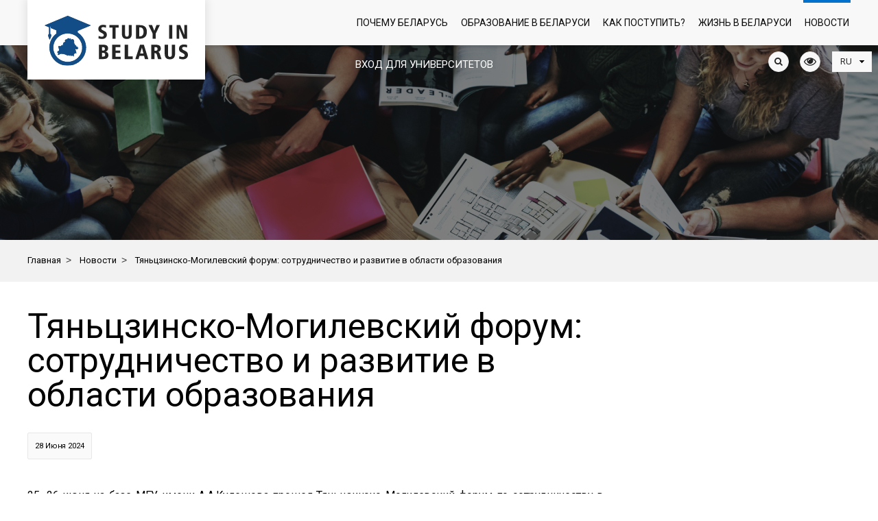

--- FILE ---
content_type: text/html; charset=UTF-8
request_url: https://studyinby.com/news/tyantszinsko_mogilevskiy_forum_sotrudnichestvo_i_razvitie_v_oblasti_obrazovaniya/
body_size: 14628
content:

    <!DOCTYPE html>
    <html xmlns="http://www.w3.org/1999/xhtml"
          xmlns:fb="http://ogp.me/ns/fb#"
          xmlns:og="http://ogp.me/ns#">
    <head>
        <title>Тяньцзинско-Могилевский форум: сотрудничество и развитие в области образования</title>
        <linnk rel="icon" type="image/x-icon" href="/favicon.ico" />

        <meta name="viewport" content="width=device-width, initial-scale=1.0" />
        <meta name="HandheldFriendly" content="true" />
        <meta name="yes" content="yes" />
        <meta name="apple-mobile-web-app-status-bar-style" content="black" />
        <meta name="SKYPE_TOOLBAR" content="SKYPE_TOOLBAR_PARSER_COMPATIBLE" />



        <meta http-equiv="Content-Type" content="text/html; charset=UTF-8" />
<meta name="robots" content="index, follow" />
<link href="/bitrix/js/main/core/css/core.css?16793999533963" type="text/css" rel="stylesheet" />



<link href="/bitrix/js/ui/fonts/opensans/ui.font.opensans.css?16793999552003" type="text/css"  rel="stylesheet" />
<link href="/bitrix/js/main/core/css/core_popup.css?167939995317731" type="text/css"  rel="stylesheet" />
<link href="/bitrix/js/main/core/css/core_date.css?167939995310289" type="text/css"  rel="stylesheet" />
<link href="/bitrix/templates/art_krut/css/jquery.fancybox.css?16793999734895" type="text/css"  data-template-style="true"  rel="stylesheet" />
<link href="/bitrix/templates/art_krut/css/styles.css?1679399973272590" type="text/css"  data-template-style="true"  rel="stylesheet" />
<link href="/bitrix/templates/art_krut/css/colors.css?167939997347881" type="text/css"  data-template-style="true"  rel="stylesheet" />
<link href="/bitrix/templates/art_krut/css/fonts.css?1679399973109830" type="text/css"  data-template-style="true"  rel="stylesheet" />
<link href="/bitrix/templates/art_krut/css/media.css?167939997326431" type="text/css"  data-template-style="true"  rel="stylesheet" />
<link href="/bitrix/templates/art_krut/ajax/ajax.css?1679399973309" type="text/css"  data-template-style="true"  rel="stylesheet" />
<link href="/bitrix/templates/art_krut/components/bitrix/system.auth.form/auth/style.css?1679399973577" type="text/css"  data-template-style="true"  rel="stylesheet" />
<link href="/bitrix/templates/art_krut/components/bitrix/menu/top_main/style.css?1679399973581" type="text/css"  data-template-style="true"  rel="stylesheet" />
<link href="/bitrix/templates/art_krut/components/bitrix/breadcrumb/bread_s/style.css?1679399973563" type="text/css"  data-template-style="true"  rel="stylesheet" />
<link href="/bitrix/templates/art_krut/components/bitrix/menu/right/style.css?1679399973581" type="text/css"  data-template-style="true"  rel="stylesheet" />
<link href="/bitrix/templates/art_krut/styles.css?17653766232325" type="text/css"  data-template-style="true"  rel="stylesheet" />
<link href="/bitrix/templates/art_krut/template_styles.css?1765376623269" type="text/css"  data-template-style="true"  rel="stylesheet" />
<script type="text/javascript">if(!window.BX)window.BX={};if(!window.BX.message)window.BX.message=function(mess){if(typeof mess=='object') for(var i in mess) BX.message[i]=mess[i]; return true;};</script>
<script type="text/javascript">(window.BX||top.BX).message({'JS_CORE_LOADING':'Загрузка...','JS_CORE_NO_DATA':'- Нет данных -','JS_CORE_WINDOW_CLOSE':'Закрыть','JS_CORE_WINDOW_EXPAND':'Развернуть','JS_CORE_WINDOW_NARROW':'Свернуть в окно','JS_CORE_WINDOW_SAVE':'Сохранить','JS_CORE_WINDOW_CANCEL':'Отменить','JS_CORE_WINDOW_CONTINUE':'Продолжить','JS_CORE_H':'ч','JS_CORE_M':'м','JS_CORE_S':'с','JSADM_AI_HIDE_EXTRA':'Скрыть лишние','JSADM_AI_ALL_NOTIF':'Показать все','JSADM_AUTH_REQ':'Требуется авторизация!','JS_CORE_WINDOW_AUTH':'Войти','JS_CORE_IMAGE_FULL':'Полный размер'});</script>

<script type="text/javascript" src="/bitrix/js/main/core/core.js?1679399953502601"></script>

<script>BX.setJSList(['/bitrix/js/main/core/core_ajax.js','/bitrix/js/main/core/core_promise.js','/bitrix/js/main/polyfill/promise/js/promise.js','/bitrix/js/main/loadext/loadext.js','/bitrix/js/main/loadext/extension.js','/bitrix/js/main/polyfill/promise/js/promise.js','/bitrix/js/main/polyfill/find/js/find.js','/bitrix/js/main/polyfill/includes/js/includes.js','/bitrix/js/main/polyfill/matches/js/matches.js','/bitrix/js/ui/polyfill/closest/js/closest.js','/bitrix/js/main/polyfill/fill/main.polyfill.fill.js','/bitrix/js/main/polyfill/find/js/find.js','/bitrix/js/main/polyfill/matches/js/matches.js','/bitrix/js/main/polyfill/core/dist/polyfill.bundle.js','/bitrix/js/main/polyfill/core/dist/polyfill.bundle.js','/bitrix/js/main/lazyload/dist/lazyload.bundle.js','/bitrix/js/main/polyfill/core/dist/polyfill.bundle.js','/bitrix/js/main/parambag/dist/parambag.bundle.js']);
BX.setCSSList(['/bitrix/js/main/lazyload/dist/lazyload.bundle.css','/bitrix/js/main/parambag/dist/parambag.bundle.css']);</script>
<script type="text/javascript">(window.BX||top.BX).message({'AMPM_MODE':false});(window.BX||top.BX).message({'MONTH_1':'Январь','MONTH_2':'Февраль','MONTH_3':'Март','MONTH_4':'Апрель','MONTH_5':'Май','MONTH_6':'Июнь','MONTH_7':'Июль','MONTH_8':'Август','MONTH_9':'Сентябрь','MONTH_10':'Октябрь','MONTH_11':'Ноябрь','MONTH_12':'Декабрь','MONTH_1_S':'Января','MONTH_2_S':'Февраля','MONTH_3_S':'Марта','MONTH_4_S':'Апреля','MONTH_5_S':'Мая','MONTH_6_S':'Июня','MONTH_7_S':'Июля','MONTH_8_S':'Августа','MONTH_9_S':'Сентября','MONTH_10_S':'Октября','MONTH_11_S':'Ноября','MONTH_12_S':'Декабря','MON_1':'Янв','MON_2':'Фев','MON_3':'Мар','MON_4':'Апр','MON_5':'Май','MON_6':'Июн','MON_7':'Июл','MON_8':'Авг','MON_9':'Сен','MON_10':'Окт','MON_11':'Ноя','MON_12':'Дек','DAY_OF_WEEK_0':'Воскресенье','DAY_OF_WEEK_1':'Понедельник','DAY_OF_WEEK_2':'Вторник','DAY_OF_WEEK_3':'Среда','DAY_OF_WEEK_4':'Четверг','DAY_OF_WEEK_5':'Пятница','DAY_OF_WEEK_6':'Суббота','DOW_0':'Вс','DOW_1':'Пн','DOW_2':'Вт','DOW_3':'Ср','DOW_4':'Чт','DOW_5':'Пт','DOW_6':'Сб','FD_SECOND_AGO_0':'#VALUE# секунд назад','FD_SECOND_AGO_1':'#VALUE# секунду назад','FD_SECOND_AGO_10_20':'#VALUE# секунд назад','FD_SECOND_AGO_MOD_1':'#VALUE# секунду назад','FD_SECOND_AGO_MOD_2_4':'#VALUE# секунды назад','FD_SECOND_AGO_MOD_OTHER':'#VALUE# секунд назад','FD_SECOND_DIFF_0':'#VALUE# секунд','FD_SECOND_DIFF_1':'#VALUE# секунда','FD_SECOND_DIFF_10_20':'#VALUE# секунд','FD_SECOND_DIFF_MOD_1':'#VALUE# секунда','FD_SECOND_DIFF_MOD_2_4':'#VALUE# секунды','FD_SECOND_DIFF_MOD_OTHER':'#VALUE# секунд','FD_SECOND_SHORT':'#VALUE#с','FD_MINUTE_AGO_0':'#VALUE# минут назад','FD_MINUTE_AGO_1':'#VALUE# минуту назад','FD_MINUTE_AGO_10_20':'#VALUE# минут назад','FD_MINUTE_AGO_MOD_1':'#VALUE# минуту назад','FD_MINUTE_AGO_MOD_2_4':'#VALUE# минуты назад','FD_MINUTE_AGO_MOD_OTHER':'#VALUE# минут назад','FD_MINUTE_DIFF_0':'#VALUE# минут','FD_MINUTE_DIFF_1':'#VALUE# минута','FD_MINUTE_DIFF_10_20':'#VALUE# минут','FD_MINUTE_DIFF_MOD_1':'#VALUE# минута','FD_MINUTE_DIFF_MOD_2_4':'#VALUE# минуты','FD_MINUTE_DIFF_MOD_OTHER':'#VALUE# минут','FD_MINUTE_0':'#VALUE# минут','FD_MINUTE_1':'#VALUE# минуту','FD_MINUTE_10_20':'#VALUE# минут','FD_MINUTE_MOD_1':'#VALUE# минуту','FD_MINUTE_MOD_2_4':'#VALUE# минуты','FD_MINUTE_MOD_OTHER':'#VALUE# минут','FD_MINUTE_SHORT':'#VALUE#мин','FD_HOUR_AGO_0':'#VALUE# часов назад','FD_HOUR_AGO_1':'#VALUE# час назад','FD_HOUR_AGO_10_20':'#VALUE# часов назад','FD_HOUR_AGO_MOD_1':'#VALUE# час назад','FD_HOUR_AGO_MOD_2_4':'#VALUE# часа назад','FD_HOUR_AGO_MOD_OTHER':'#VALUE# часов назад','FD_HOUR_DIFF_0':'#VALUE# часов','FD_HOUR_DIFF_1':'#VALUE# час','FD_HOUR_DIFF_10_20':'#VALUE# часов','FD_HOUR_DIFF_MOD_1':'#VALUE# час','FD_HOUR_DIFF_MOD_2_4':'#VALUE# часа','FD_HOUR_DIFF_MOD_OTHER':'#VALUE# часов','FD_HOUR_SHORT':'#VALUE#ч','FD_YESTERDAY':'вчера','FD_TODAY':'сегодня','FD_TOMORROW':'завтра','FD_DAY_AGO_0':'#VALUE# дней назад','FD_DAY_AGO_1':'#VALUE# день назад','FD_DAY_AGO_10_20':'#VALUE# дней назад','FD_DAY_AGO_MOD_1':'#VALUE# день назад','FD_DAY_AGO_MOD_2_4':'#VALUE# дня назад','FD_DAY_AGO_MOD_OTHER':'#VALUE# дней назад','FD_DAY_DIFF_0':'#VALUE# дней','FD_DAY_DIFF_1':'#VALUE# день','FD_DAY_DIFF_10_20':'#VALUE# дней','FD_DAY_DIFF_MOD_1':'#VALUE# день','FD_DAY_DIFF_MOD_2_4':'#VALUE# дня','FD_DAY_DIFF_MOD_OTHER':'#VALUE# дней','FD_DAY_AT_TIME':'#DAY# в #TIME#','FD_DAY_SHORT':'#VALUE#д','FD_MONTH_AGO_0':'#VALUE# месяцев назад','FD_MONTH_AGO_1':'#VALUE# месяц назад','FD_MONTH_AGO_10_20':'#VALUE# месяцев назад','FD_MONTH_AGO_MOD_1':'#VALUE# месяц назад','FD_MONTH_AGO_MOD_2_4':'#VALUE# месяца назад','FD_MONTH_AGO_MOD_OTHER':'#VALUE# месяцев назад','FD_MONTH_DIFF_0':'#VALUE# месяцев','FD_MONTH_DIFF_1':'#VALUE# месяц','FD_MONTH_DIFF_10_20':'#VALUE# месяцев','FD_MONTH_DIFF_MOD_1':'#VALUE# месяц','FD_MONTH_DIFF_MOD_2_4':'#VALUE# месяца','FD_MONTH_DIFF_MOD_OTHER':'#VALUE# месяцев','FD_MONTH_SHORT':'#VALUE#мес','FD_YEARS_AGO_0':'#VALUE# лет назад','FD_YEARS_AGO_1':'#VALUE# год назад','FD_YEARS_AGO_10_20':'#VALUE# лет назад','FD_YEARS_AGO_MOD_1':'#VALUE# год назад','FD_YEARS_AGO_MOD_2_4':'#VALUE# года назад','FD_YEARS_AGO_MOD_OTHER':'#VALUE# лет назад','FD_YEARS_DIFF_0':'#VALUE# лет','FD_YEARS_DIFF_1':'#VALUE# год','FD_YEARS_DIFF_10_20':'#VALUE# лет','FD_YEARS_DIFF_MOD_1':'#VALUE# год','FD_YEARS_DIFF_MOD_2_4':'#VALUE# года','FD_YEARS_DIFF_MOD_OTHER':'#VALUE# лет','FD_YEARS_SHORT_0':'#VALUE#л','FD_YEARS_SHORT_1':'#VALUE#г','FD_YEARS_SHORT_10_20':'#VALUE#л','FD_YEARS_SHORT_MOD_1':'#VALUE#г','FD_YEARS_SHORT_MOD_2_4':'#VALUE#г','FD_YEARS_SHORT_MOD_OTHER':'#VALUE#л','CAL_BUTTON':'Выбрать','CAL_TIME_SET':'Установить время','CAL_TIME':'Время','FD_LAST_SEEN_TOMORROW':'завтра в #TIME#','FD_LAST_SEEN_NOW':'только что','FD_LAST_SEEN_TODAY':'сегодня в #TIME#','FD_LAST_SEEN_YESTERDAY':'вчера в #TIME#','FD_LAST_SEEN_MORE_YEAR':'более года назад'});</script>
<script type="text/javascript">(window.BX||top.BX).message({'WEEK_START':'1'});</script>
<script type="text/javascript">(window.BX||top.BX).message({'LANGUAGE_ID':'ru','FORMAT_DATE':'DD.MM.YYYY','FORMAT_DATETIME':'DD.MM.YYYY HH:MI:SS','COOKIE_PREFIX':'BITRIX_SM','SERVER_TZ_OFFSET':'10800','SITE_ID':'s1','SITE_DIR':'/','USER_ID':'','SERVER_TIME':'1767241139','USER_TZ_OFFSET':'0','USER_TZ_AUTO':'Y','bitrix_sessid':'499a5bc22d9abc752504a55bd913868d'});</script>


<script type="text/javascript" src="/bitrix/js/main/jquery/jquery-1.8.3.min.js?167939995593637"></script>
<script type="text/javascript" src="/bitrix/js/main/ajax.js?167939995235509"></script>
<script type="text/javascript" src="/bitrix/js/main/core/core_popup.js?167939995377588"></script>
<script type="text/javascript" src="/bitrix/js/main/date/main.date.js?167939995334510"></script>
<script type="text/javascript" src="/bitrix/js/main/core/core_date.js?167939995333969"></script>
<script type='text/javascript'>window['recaptchaFreeOptions']={'size':'normal','theme':'light','badge':'bottomright','version':'','action':'','lang':'ru','key':'6Lc2-ckUAAAAAIo_rXXs0vid96mb1VJFB-IhleBQ'};</script>
<script type="text/javascript">/* 
	ReCaptcha 2.0 Google js
	modul bitrix
	Shevtcoff S.V. 
	date 24.03.17
	time 08:55
	
	Recaptchafree - object
	Recaptchafree.render() - method render
	Recaptchafree.reset() - method reset
	Recaptchafree.items - array id widget
*/

/* global grecaptcha */

"use strict";

var Recaptchafree = Recaptchafree || {};
Recaptchafree.items = new Array();
Recaptchafree.form_submit;
/**
 * render recaptcha
 * @returns false
 */
Recaptchafree.render = function() { 
   if(window.grecaptcha){
        var elements = document.querySelectorAll('div.g-recaptcha');
        var widget;
        Recaptchafree.items = [];
        for (var i = 0; i < elements.length; i++) {
            if(elements[i].innerHTML === "") {
                widget = grecaptcha.render(elements[i], {
                    'sitekey' : elements[i].getAttribute("data-sitekey"),
                    'theme' : elements[i].getAttribute("data-theme"),
                    'size' : elements[i].getAttribute("data-size"),
                    'callback' : elements[i].getAttribute("data-callback"),
                    'badge' : elements[i].getAttribute("data-badge")
                });
                elements[i].setAttribute("data-widget", widget);
                Recaptchafree.items.push(widget);
            } else {
                widget =  elements[i].getAttribute("data-widget");
                Recaptchafree.items.push(parseInt(widget));
            }
        }
    } 
    
};
/**
 * reset recaptcha after ajax or show modal
 * @returns  false
 */
Recaptchafree.reset = function() { 
   if(window.grecaptcha){
        Recaptchafree.render();
            for (var i = 0; i < Recaptchafree.items.length; i++) {
                grecaptcha.reset(Recaptchafree.items[i]);
            } 

    }  
};
/**
 * callback submit form with invisible recaptcha
 * @param {type} token
 * @returns false
 */
function RecaptchafreeSubmitForm(token) {
    if(Recaptchafree.form_submit !== undefined){
        var x = document.createElement("INPUT"); // create token input
        x.setAttribute("type", "hidden");  
        x.name = "g-recaptcha-response";
        x.value = token;
        Recaptchafree.form_submit.appendChild(x);  // append current form
        var elements = Recaptchafree.form_submit.elements;
        for (var i = 0; i < elements.length; i++) {
            if(elements[i].getAttribute("type") === "submit")  {
                var submit_hidden = document.createElement("INPUT"); // create submit input hidden
                submit_hidden.setAttribute("type", "hidden");  
                submit_hidden.name = elements[i].name;
                submit_hidden.value = elements[i].value;
                Recaptchafree.form_submit.appendChild(submit_hidden);  // append current form
            }
        }
        document.createElement('form').submit.call(Recaptchafree.form_submit); // submit form
    }       
};
/**
 * onload recaptcha  
 * @returns  false
 */
function onloadRecaptchafree(){
    Recaptchafree.render();
    // If invisible recaptcha on the page
    if (document.addEventListener) { 
        document.addEventListener('submit',function(e){
            if(e.target && e.target.tagName === "FORM"){
                var g_recaptcha = e.target.querySelectorAll('div.g-recaptcha');
                if(g_recaptcha[0] !== undefined && g_recaptcha[0].getAttribute("data-size") === "invisible"){
                    var widget_id = g_recaptcha[0].getAttribute("data-widget");
                    grecaptcha.execute(widget_id);
                    Recaptchafree.form_submit = e.target;
                    e.preventDefault();    
                }
            } 
        }, false);
    } else {
        document.attachEvent("onsubmit", function(e){
            var target = e.target || e.srcElement;
            if(e.target && e.target.tagName === "FORM"){
                var widget_id = e.target.getAttribute("data-widget");
                grecaptcha.execute(widget_id);
                Recaptchafree.form_submit = target;    
                e.returnValue = false;
            }
        });
    }
    // hide grecaptcha-badge, if multi invisible recaptcha
    var badges = document.querySelectorAll('.grecaptcha-badge'); 
    for (var i = 1; i < badges.length; i++) {
        badges[i].style.display="none";
    }
} </script>
<meta property="og:title" content="Тяньцзинско-Могилевский форум: сотрудничество и развитие в области образования" />



<script type="text/javascript" src="/bitrix/templates/art_krut/js/jqModal.js?16793999743355"></script>
<script type="text/javascript" src="/bitrix/templates/art_krut/js/jquery.fancybox.js?167939997448706"></script>
<script type="text/javascript" src="/bitrix/templates/art_krut/js/jquery.flexslider-min.js?167939997452680"></script>
<script type="text/javascript" src="/bitrix/templates/art_krut/js/jquery.maskedinput-1.2.2.js?16793999746897"></script>
<script type="text/javascript" src="/bitrix/templates/art_krut/js/jquery.easing.1.3.js?16793999748097"></script>
<script type="text/javascript" src="/bitrix/templates/art_krut/js/jquery.validate.js?167939997439131"></script>
<script type="text/javascript" src="/bitrix/templates/art_krut/js/equalize.min.js?1679399974588"></script>
<script type="text/javascript" src="/bitrix/templates/art_krut/js/jquery.alphanumeric.js?16793999741972"></script>
<script type="text/javascript" src="/bitrix/templates/art_krut/js/jquery.cookie.js?16793999743066"></script>
<script type="text/javascript" src="/bitrix/templates/art_krut/js/main/bootstrap.min.js?167939997454149"></script>
<script type="text/javascript" src="/bitrix/templates/art_krut/js/main/owl.carousel.min.js?167939997442766"></script>
<script type="text/javascript" src="/bitrix/templates/art_krut/js/main/custom.js?16793999749821"></script>
<script type="text/javascript" src="/bitrix/templates/art_krut/js/main.js?167939997451560"></script>
<script type="text/javascript">var _ba = _ba || []; _ba.push(["aid", "f923416cc9dd54437e645677247332a1"]); _ba.push(["host", "studyinby.com"]); (function() {var ba = document.createElement("script"); ba.type = "text/javascript"; ba.async = true;ba.src = (document.location.protocol == "https:" ? "https://" : "http://") + "bitrix.info/ba.js";var s = document.getElementsByTagName("script")[0];s.parentNode.insertBefore(ba, s);})();</script>


                    <script>
                jQuery.extend(jQuery.validator.messages,{required: 'Это поле необходимо заполнить.', email: 'Пожалуйста, введите корректный E-mail.'});
                var arKRutOptions = ( { "KRUT_SITE_DIR" : "/", "FEEDBACK_FORM_ID" : "#FEEDBACK_FORM_ID#", "ASK_FORM_ID" : "1", "RESUME_FORM_ID" : "3" });
                $(document).ready(function()
                {
                    $('.phone-input').mask('+999 (99) 999-99-99');
                    $('input.phone').mask('+999 (99) 999-99-99');
                });
            </script>
                                                
                        <!--[if gte IE 9]><style type="text/css">.basket_button, .button30, .icon {filter: none;}</style><![endif]-->


        
        <link rel="stylesheet" type="text/css" href="/bitrix/templates/art_krut/css/main/bootstrap.css">
        <link rel="stylesheet" type="text/css" href="/bitrix/templates/art_krut/css/main/owl.carousel.css">
        <link rel="stylesheet" type="text/css" href="/bitrix/templates/art_krut/css/main/owl.theme.css">
        <link rel="stylesheet" type="text/css" href="/bitrix/templates/art_krut/css/main/style.css">
        <link rel="stylesheet" type="text/css" href="/bitrix/templates/art_krut/css/slider-pro.min.css">
        <link href="//maxcdn.bootstrapcdn.com/font-awesome/4.1.0/css/font-awesome.min.css" rel="stylesheet">
        <link href="https://fonts.googleapis.com/css?family=Roboto:300,400,500,700&display=swap&subset=cyrillic,cyrillic-ext" rel="stylesheet">
                <link rel="stylesheet" type="text/css" href="/bitrix/templates/art_krut/css/project/themify-icons.css">

        
                
        <meta property="og:locale" content="ru_RU" />
        <meta property="og:title" content="Тяньцзинско-Могилевский форум: сотрудничество и развитие в области образования" />
        <meta property="og:description" content="" />
        <meta property="og:url" content="http://studyinby.com/news/tyantszinsko_mogilevskiy_forum_sotrudnichestvo_i_razvitie_v_oblasti_obrazovaniya/" />

                <meta property="og:image" content="http://studyinby.com/bitrix/templates/art_krut/img/logo.png" />
        <meta property="og:type" content="article" />
<!-- ChiefSlider CSS -->
		<link rel="stylesheet" href="/chief-slider.css">
<!-- ChiefSlider JavaScript -->
<script defer src="/chief-slider.js"></script>
<script>
    document.addEventListener('DOMContentLoaded', function () {
      const slider = new ChiefSlider('.slider', {
        loop: true,
        autoplay: true,
        interval: 7000,
      });
    });
  </script>
    </head>
<body>





        <!--noindex-->
    <div id="preload_wrapp" style="display:none;">
                <img src="/bitrix/templates/art_krut/images/button_icons.png" /><img src="/bitrix/templates/art_krut/images/slider_pagination.png" /><img src="/bitrix/templates/art_krut/images/arrows_big.png" /><img src="/bitrix/templates/art_krut/images/like_icons.png" /><img src="/bitrix/templates/art_krut/images/arrows_small.png" /><img src="/bitrix/templates/art_krut/images/sort_icons.png" />    </div>     <!--/noindex-->
    
    <div id="panel"></div>
    <div class="text-center">
            </div>

    <div class="content">
    <header>
        <div class="lang-handler">
            <div class="container">
                <div class="row">
                    <div class="col-md-12">
                        <div class="navbar-header">
                            <a class="navbar-brand" href="/">
                                            <img class="img-responsive logo" src="/include/logo_ru.svg" width="209" height="76" alt="" />
                                        </a>
                            <button type="button" class="navbar-toggle" data-toggle="collapse" data-target="#bs-example-navbar-collapse-1" aria-expanded="true">
                                                                <span class="icon-bar"></span>
                                <span class="icon-bar"></span>
                                <span class="icon-bar"></span>
                            </button>
                            
                        </div>
                        <div class="collapse navbar-collapse" id="bs-example-navbar-collapse-1">
                                                            <div class="auth-block auth-block-desctop hidden-sm hidden-xs">

                                    <div class="wrap_call"></div>
                                                                            <a href="javascript:void(0)" id="login_btn">Вход для университетов</a>  <!-- <a href="/auth/registration">Регистрация</a> -->
                                                                        <div class="wrap_form_aut">
                                        <script type="text/javascript">if (window.location.hash != '' && window.location.hash != '#') top.BX.ajax.history.checkRedirectStart('bxajaxid', '1fa290824a767f9860fb3f949e3fc841')</script><div id="comp_1fa290824a767f9860fb3f949e3fc841"> <script type="text/javascript">
 /*  $(document).on('ready', function(){
      $('#login-area').submit(function(){
         var $this = $(this);
         var $form = {
            action: $this.attr('action'),
            post: {'ajax_key':'718f1b4bd26044b9fb0cee0f1de9f683'}
         };
         $.each($('input', $this), function(){
            if ($(this).attr('name').length) {
               $form.post[$(this).attr('name')] = $(this).val();
            }
         });
         $.post($form.action, $form.post, function(data){
            $('input', $this).removeAttr('disabled');
            if (data.type == 'error') {
               alert(data.message);
            } else {
               window.location = window.location;
            }
         }, 'json');
         return false;
      });
   })*/
</script>



<div class="bx-system-auth-form">





<form  id="login-area" name="system_auth_form6zOYVN" style="position:relative" method="post" target="_top" action="/news/tyantszinsko_mogilevskiy_forum_sotrudnichestvo_i_razvitie_v_oblasti_obrazovaniya/" onsubmit="return jsAjaxUtil.InsertFormDataToNode(this, 'ajax_auth', true);">
	<input type="hidden" name="backurl" value="/news/tyantszinsko_mogilevskiy_forum_sotrudnichestvo_i_razvitie_v_oblasti_obrazovaniya/" />
	<input type="hidden" name="AUTH_FORM" value="Y" />
	<input type="hidden" name="TYPE" value="AUTH" />
	
			<input type="text" required="" name="USER_LOGIN" maxlength="50" value="" size="17"  placeholder="Логин"/>
		
			<input type="password" required="" name="USER_PASSWORD" maxlength="50" size="17" autocomplete="off"  placeholder="Пароль"/>



		    <div class="b1">
			<input type="submit" name="Login" value="Войти" />
            </div>
              <div class="b2 ">
			<noindex><a href="/personal/change-password/?forgot_password=yes" rel="nofollow">Забыли пароль?</a></noindex>
		    </div>
</form>

</div>
<script>
	$(document).ready(function()
	{ 
		$("#login-area").validate(); 
		
	})
</script>
</div><script type="text/javascript">if (top.BX.ajax.history.bHashCollision) top.BX.ajax.history.checkRedirectFinish('bxajaxid', '1fa290824a767f9860fb3f949e3fc841');</script><script type="text/javascript">top.BX.ready(BX.defer(function() {window.AJAX_PAGE_STATE = new top.BX.ajax.component('comp_1fa290824a767f9860fb3f949e3fc841'); top.BX.ajax.history.init(window.AJAX_PAGE_STATE);}))</script>                                    </div>
                                    <div class="wrap_form_aut_ugol"></div>
                                </div>
                                                        
<ul class="nav navbar-nav">




    
    	


							<li  class="with-submenu"><a href="/why-belarus/">Почему Беларусь <i class="fa fa-angle-right" aria-hidden="true"></i></a><ul class="sub-menu">
				
			
    
        


    
    


			
			<li><a href="/why-belarus/advantages-of-studying-in-belarus/">Преимущества обучения в Беларуси</a></li>
		
		
    
        


    
    


			
			<li><a href="/why-belarus/history-of-the-belarusian-higher-education/">История белорусского высшего образования</a></li>
		
		
    
        


    
    


			
			<li><a href="/why-belarus/famous-belarusians/">Известные белорусы</a></li>
		
		
    
        


    
    


			
			<li><a href="/why-belarus/photo-and-video/">Фото и видео</a></li>
		
		
    
        


            </ul></li>    
    	


							<li  class="with-submenu"><a href="/education-in-belarus/">Образование в Беларуси <i class="fa fa-angle-right" aria-hidden="true"></i></a><ul class="sub-menu">
				
			
    
        


    
    


			
			<li><a href="/education-in-belarus/elektronni-katalog/">Электронный каталог «Образование в Беларуси для иностранных граждан»</a></li>
		
		
    
        


    
    


			
			<li><a href="/education-in-belarus/specialnosti/">Специальности</a></li>
		
		
    
        


    
    


			
			<li><a href="/education-in-belarus/universities/">Учреждения высшего образования</a></li>
		
		
    
        


    
    


			
			<li><a href="/education-in-belarus/summer-schools/">Летние школы</a></li>
		
		
    
        


    
    


			
			<li><a href="/education-in-belarus/preparatory-departments/">Подготовительные отделения</a></li>
		
		
    
        


    
    


			
			<li><a href="/education-in-belarus/legalization-and-recognition-of-educational-certificates/">Легализация и признание документа об образовании</a></li>
		
		
    
        


    
    


			
			<li><a href="/education-in-belarus/training-cost/">Стоимость обучения</a></li>
		
		
    
        


    
    


			
			<li><a href="/education-in-belarus/belarusian-education-in-figures/">Белорусское образование в цифрах</a></li>
		
		
    
        


            </ul></li>    
    	


							<li  class="with-submenu"><a href="/how-to-proceed/">Как поступить? <i class="fa fa-angle-right" aria-hidden="true"></i></a><ul class="sub-menu">
				
			
    
        


    
    


			
			<li><a href="/how-to-proceed/Памятка_для_иностранных_абитуриентов.docx">Памятка для иностранных абитуриентов</a></li>
		
		
    
        


    
    


			
			<li><a href="/how-to-proceed/5-steps-towards-becoming-a-student/">5 шагов к поступлению</a></li>
		
		
    
        


    
    


			
			<li><a href="/how-to-proceed/applying-to-belarusian-higher-education-institutions/">Поступление в учреждения высшего образования Республики Беларусь</a></li>
		
		
    
        


    
    


			
			<li><a href="/how-to-proceed/before-you-come-to-belarus/">До приезда в Беларусь</a></li>
		
		
    
        


    
    


			
			<li><a href="/how-to-proceed/admission">Зачисление</a></li>
		
		
    
        


    
    


			
			<li><a href="/how-to-proceed/check-in-dormitory">Заселение</a></li>
		
		
    
        


    
    


			
			<li><a href="/how-to-proceed/registration/">Регистрация</a></li>
		
		
    
        


    
    


			
			<li><a href="/how-to-proceed/grant-to-study/">Грант на обучение</a></li>
		
		
    
        


            </ul></li>    
    	


							<li  class="with-submenu"><a href="/life-in-belarus/">Жизнь в Беларуси <i class="fa fa-angle-right" aria-hidden="true"></i></a><ul class="sub-menu">
				
			
    
        


    
    


			
			<li><a href="/life-in-belarus/health-services/">Медицинское обслуживание</a></li>
		
		
    
        


    
    


			
			<li><a href="/life-in-belarus/accommodation/">Жилье</a></li>
		
		
    
        


    
    


			
			<li><a href="/life-in-belarus/safety/">Безопасность</a></li>
		
		
    
        


    
    


			
			<li><a href="/life-in-belarus/climate/">Климат</a></li>
		
		
    
        


    
    


			
			<li><a href="/life-in-belarus/transportation/">Транспорт</a></li>
		
		
    
        


    
    


			
			<li><a href="/life-in-belarus/local-cuisine/">Кухня</a></li>
		
		
    
        


            </ul></li>    
    


					<li class="active"><a href="/news/">Новости</a></li>
		
    
        
<li class="auth-block auth-block-mobile hidden-lg">
			<div class="wrap_call"></div>      
	  <a href="/personal/" style="position: relative; color:#0d0d0d" id="login_btn_mob">Вход для университетов</a>
 
		<!-- <a href="/auth/">Вход</a> <span class="dash">|</span> <a href="/auth/registration">Регистрация</a> -->
		 <div class="wrap_form_aut">                           
		<script type="text/javascript">if (window.location.hash != '' && window.location.hash != '#') top.BX.ajax.history.checkRedirectStart('bxajaxid', '8915331d0379d3a3326eb33c752dea82')</script><div id="comp_8915331d0379d3a3326eb33c752dea82"> <script type="text/javascript">
 /*  $(document).on('ready', function(){
      $('#login-area').submit(function(){
         var $this = $(this);
         var $form = {
            action: $this.attr('action'),
            post: {'ajax_key':'718f1b4bd26044b9fb0cee0f1de9f683'}
         };
         $.each($('input', $this), function(){
            if ($(this).attr('name').length) {
               $form.post[$(this).attr('name')] = $(this).val();
            }
         });
         $.post($form.action, $form.post, function(data){
            $('input', $this).removeAttr('disabled');
            if (data.type == 'error') {
               alert(data.message);
            } else {
               window.location = window.location;
            }
         }, 'json');
         return false;
      });
   })*/
</script>



<div class="bx-system-auth-form">





<form  id="login-area" name="system_auth_formPqgS8z" style="position:relative" method="post" target="_top" action="/news/tyantszinsko_mogilevskiy_forum_sotrudnichestvo_i_razvitie_v_oblasti_obrazovaniya/" onsubmit="return jsAjaxUtil.InsertFormDataToNode(this, 'ajax_auth', true);">
	<input type="hidden" name="backurl" value="/news/tyantszinsko_mogilevskiy_forum_sotrudnichestvo_i_razvitie_v_oblasti_obrazovaniya/" />
	<input type="hidden" name="AUTH_FORM" value="Y" />
	<input type="hidden" name="TYPE" value="AUTH" />
	
			<input type="text" required="" name="USER_LOGIN" maxlength="50" value="" size="17"  placeholder="Логин"/>
		
			<input type="password" required="" name="USER_PASSWORD" maxlength="50" size="17" autocomplete="off"  placeholder="Пароль"/>



		    <div class="b1">
			<input type="submit" name="Login" value="Войти" />
            </div>
              <div class="b2 ">
			<noindex><a href="/personal/change-password/?forgot_password=yes" rel="nofollow">Забыли пароль?</a></noindex>
		    </div>
</form>

</div>
<script>
	$(document).ready(function()
	{ 
		$("#login-area").validate(); 
		
	})
</script>
</div><script type="text/javascript">if (top.BX.ajax.history.bHashCollision) top.BX.ajax.history.checkRedirectFinish('bxajaxid', '8915331d0379d3a3326eb33c752dea82');</script><script type="text/javascript">top.BX.ready(BX.defer(function() {window.AJAX_PAGE_STATE = new top.BX.ajax.component('comp_8915331d0379d3a3326eb33c752dea82'); top.BX.ajax.history.init(window.AJAX_PAGE_STATE);}))</script>                            
	</div>
	<div class="wrap_form_aut_ugol"></div>      
		</li>
</ul>


                        </div>
                    </div>
                </div>
                <div class='header__search'>
                    <!-- Search Block --><ul class="nav navbar-nav navbar-border-bottom navbar-right list-unstyled ">	<li><i class="search fa search-btn lupa"></i><div class="search-open"><form action="/search/index.php"><div class="input-group animated fadeInDown"><input type="text" name="q" class="form-control" placeholder="Введите запрос"><span class="input-group-btn"><button class="btn btn-primary" name="s" type="submit"><i class="fa fa-search"></i></button></span></div></form></div></li></ul><!-- End Search Block -->
<script>
 jQuery(document).on('click', '.nav .search-btn', function () {
        var $searchBtn = jQuery(this);
        if($searchBtn.hasClass('lupa')){
            jQuery('.search-open').fadeIn(500,function(){
                $searchBtn.removeClass('lupa');
                $searchBtn.addClass('remove');
            });
        } else {
            jQuery('.search-open').fadeOut(500,function(){
                $searchBtn.addClass('lupa');
                $searchBtn.removeClass('remove');
            });
        }   
    });
</script>
<a href="search/" class="mob_search"><i class="fa fa-search"></i></a>                </div>
                           
                <div class='header__eye'>
                    <a href="?special_version=Y"></a>
                </div>
                            

<select id="select-lang">
                                <!--<option value="/be/news/tyantszinsko_mogilevskiy_forum_sotrudnichestvo_i_razvitie_v_oblasti_obrazovaniya/" >BY</option>-->
                                <option value="/news/tyantszinsko_mogilevskiy_forum_sotrudnichestvo_i_razvitie_v_oblasti_obrazovaniya/" selected="selected" >RU</option>
                                <option value="/en/news/tyantszinsko_mogilevskiy_forum_sotrudnichestvo_i_razvitie_v_oblasti_obrazovaniya/" >EN</option>
								<option value="/sp/news/tyantszinsko_mogilevskiy_forum_sotrudnichestvo_i_razvitie_v_oblasti_obrazovaniya/" >SP</option>
                                <option value="/fr/news/tyantszinsko_mogilevskiy_forum_sotrudnichestvo_i_razvitie_v_oblasti_obrazovaniya/" >FR</option>
                                <!--<option value="/it/news/tyantszinsko_mogilevskiy_forum_sotrudnichestvo_i_razvitie_v_oblasti_obrazovaniya/" >IT</option>
                                <option value="/de/news/tyantszinsko_mogilevskiy_forum_sotrudnichestvo_i_razvitie_v_oblasti_obrazovaniya/" >DE</option>-->
                                <option value="/ar/news/tyantszinsko_mogilevskiy_forum_sotrudnichestvo_i_razvitie_v_oblasti_obrazovaniya/" >AR</option>
                                <option value="/ch/news/tyantszinsko_mogilevskiy_forum_sotrudnichestvo_i_razvitie_v_oblasti_obrazovaniya/" >CH</option>
                            </select>            </div>
        </div>
    </header>

                <div class="after-header" id="after-header" style="background-image: url(/images/news.png);"   >
            <div class="container">
            </div>
        </div>
        <link href="/bitrix/css/main/font-awesome.css?167939995028777" type="text/css" rel="stylesheet" />
 <div class="bread-crumbs"><div class="container"><a class="bread-link" href="/" title="Главная" itemprop="url"><span itemprop="title">Главная</span></a><span class="bread-split">></span><a class="bread-link" href="/news/" title="Новости" itemprop="url"><span itemprop="title">Новости</span></a><span class="bread-split">></span><span class="bread-link" >Тяньцзинско-Могилевский форум: сотрудничество и развитие в области образования</span>
			</div></div>    <main>
    <div class="container">
            <div class="right-colum">
                    
                </div>

        <div class="left-colum">
            <h1>Тяньцзинско-Могилевский форум: сотрудничество и развитие в области образования</h1>
          



<div class="news_detail_wrapp">
								<div class="news_date_time_detail">28 Июня 2024</div>
													
	    
		<div class="detail_text">
                    <p style="text-align: justify;">
	 25–26 июня на базе МГУ имени А.А.Кулешова прошел Тяньцзинско-Могилевский форум по сотрудничеству в области образования. Это событие собрало представителей высших учебных заведений Беларуси и Китая для обсуждения важных вопросов и подписания соглашений для будущего сотрудничества.
</p>
<p style="text-align: justify;">
	 С приветственным словом к участникам обратился ректор нашего университета Денис Владимирович Дук. Он подчеркнул важность укрепления международных связей и отметил, что такие форумы способствуют развитию науки и образования.
</p>
<p style="text-align: justify;">
	 Далее слово было предоставлено заместителю председателя Могилевского областного исполнительного комитета Руслану Борисовичу Страхару, который выразил надежду на плодотворное сотрудничество между образовательными учреждениями двух стран. Вице-мэр города Тяньцзинь госпожа Чжан Лин в своем выступлении отметила стремление к совместной работе в области образовательных и культурных обменов. Президент Тяньцзиньского университета иностранных языков Ли Инцин также подчеркнула значимость данного форума и выразила уверенность в успешном развитии сотрудничества.
</p>
<p style="text-align: justify;">
	 Одним из ключевых моментов церемонии стало подписание меморандумов о взаимопонимании между МГУ имени А.&nbsp;А.&nbsp;Кулешова и учреждениями высшего образования Тяньцзиня (Китай). Это событие открывает новые перспективы для совместных проектов и обменов студентами и преподавателями.
</p>
<p style="text-align: justify;">
	 Для гостей форума была организована экскурсия по университету. Они посетили Зал Славы, где узнали о богатой истории нашего учебного заведения, а также Центр китайского языка и культуры, где смогли познакомиться с творчеством белорусских студентов и школьников, связанным с Китайской Народной Республикой. Кроме того, делегация посетила Центр методик дошкольного образования, где ознакомилась с новыми подходами к обучению в этой области.
</p>
<p style="text-align: justify;">
	 Параллельно с церемонией открытия состоялось пленарное заседание, на котором обсуждались ключевые вопросы и направления дальнейшего сотрудничества между университетами двух стран.
</p>
<p style="text-align: justify;">
	 Тяньцзинско-Могилевский форум стал важной площадкой для обмена опытом и укрепления связей между образовательными учреждениями Беларуси и Китая, что, безусловно, будет способствовать дальнейшему плодотворному сотрудничеству между странами.
</p>
<p>
	 &nbsp;
</p>            
                <div class="pdf"></div>
                <style>
                    .gdoc-field {width: 80%;
                          height: 500px;
                          border: 1px solid black;
                        }
                    #controlbarOpenInViewerButton, .error-message-strong {
                        display: none!important;
                    }
                </style>        
        </div>
		
	<div class="clear"></div>
    	
	
			<div>
			<ul class="module-gallery-list">
																		<li>
						<a href="/upload/resize_cache/iblock/0e6/800_600_1/0e61dfb9b10e14eee371a93efed28a89.jpg" class="fancy" data-fancybox-group="gallery">
							<div class="fancy_hover" style="height:121px; width:171px;"></div><img src="/upload/resize_cache/iblock/0e6/175_125_2/0e61dfb9b10e14eee371a93efed28a89.jpg" border="0" alt="" width="175" height="125" />						</a>				  
					</li>
														<li>
						<a href="/upload/resize_cache/iblock/3aa/800_600_1/3aabd7850878684eda4d3a45e68bea05.jpg" class="fancy" data-fancybox-group="gallery">
							<div class="fancy_hover" style="height:121px; width:171px;"></div><img src="/upload/resize_cache/iblock/3aa/175_125_2/3aabd7850878684eda4d3a45e68bea05.jpg" border="0" alt="" width="175" height="125" />						</a>				  
					</li>
														<li>
						<a href="/upload/resize_cache/iblock/9e5/800_600_1/9e55ec73ed525970a57e0f94834dfbee.jpg" class="fancy" data-fancybox-group="gallery">
							<div class="fancy_hover" style="height:121px; width:171px;"></div><img src="/upload/resize_cache/iblock/9e5/175_125_2/9e55ec73ed525970a57e0f94834dfbee.jpg" border="0" alt="" width="175" height="125" />						</a>				  
					</li>
														<li>
						<a href="/upload/resize_cache/iblock/b4d/800_600_1/b4dac6c3e869fda9cce86b5ff41d21e0.jpg" class="fancy" data-fancybox-group="gallery">
							<div class="fancy_hover" style="height:121px; width:171px;"></div><img src="/upload/resize_cache/iblock/b4d/175_125_2/b4dac6c3e869fda9cce86b5ff41d21e0.jpg" border="0" alt="" width="175" height="125" />						</a>				  
					</li>
														<li>
						<a href="/upload/resize_cache/iblock/f03/800_600_1/f034acef97b86c99e22c4efeae8a4658.jpg" class="fancy" data-fancybox-group="gallery">
							<div class="fancy_hover" style="height:121px; width:171px;"></div><img src="/upload/resize_cache/iblock/f03/175_125_2/f034acef97b86c99e22c4efeae8a4658.jpg" border="0" alt="" width="175" height="125" />						</a>				  
					</li>
														<li>
						<a href="/upload/resize_cache/iblock/0c3/800_600_1/0c3926ae2ea03faabc9a85f61a8495a8.jpg" class="fancy" data-fancybox-group="gallery">
							<div class="fancy_hover" style="height:121px; width:171px;"></div><img src="/upload/resize_cache/iblock/0c3/175_125_2/0c3926ae2ea03faabc9a85f61a8495a8.jpg" border="0" alt="" width="175" height="125" />						</a>				  
					</li>
														<li>
						<a href="/upload/resize_cache/iblock/03e/800_600_1/03e375132ad71f21c1ca0727999f5ca0.jpg" class="fancy" data-fancybox-group="gallery">
							<div class="fancy_hover" style="height:121px; width:171px;"></div><img src="/upload/resize_cache/iblock/03e/175_125_2/03e375132ad71f21c1ca0727999f5ca0.jpg" border="0" alt="" width="175" height="125" />						</a>				  
					</li>
														<li>
						<a href="/upload/resize_cache/iblock/5f0/800_600_1/5f09c6a747bea6b9c18b1fb8f5280695.jpg" class="fancy" data-fancybox-group="gallery">
							<div class="fancy_hover" style="height:121px; width:171px;"></div><img src="/upload/resize_cache/iblock/5f0/175_125_2/5f09c6a747bea6b9c18b1fb8f5280695.jpg" border="0" alt="" width="175" height="125" />						</a>				  
					</li>
														<li>
						<a href="/upload/resize_cache/iblock/359/800_600_1/359484f782d656306fea36c88dbb2f8d.jpg" class="fancy" data-fancybox-group="gallery">
							<div class="fancy_hover" style="height:121px; width:171px;"></div><img src="/upload/resize_cache/iblock/359/175_125_2/359484f782d656306fea36c88dbb2f8d.jpg" border="0" alt="" width="175" height="125" />						</a>				  
					</li>
														<li>
						<a href="/upload/resize_cache/iblock/d5f/800_600_1/d5fb76c38136ea0b726391501e309fd1.jpg" class="fancy" data-fancybox-group="gallery">
							<div class="fancy_hover" style="height:121px; width:171px;"></div><img src="/upload/resize_cache/iblock/d5f/175_125_2/d5fb76c38136ea0b726391501e309fd1.jpg" border="0" alt="" width="175" height="125" />						</a>				  
					</li>
														<li>
						<a href="/upload/resize_cache/iblock/8db/800_600_1/8db8114ae1a83424741bf33460034735.jpg" class="fancy" data-fancybox-group="gallery">
							<div class="fancy_hover" style="height:121px; width:171px;"></div><img src="/upload/resize_cache/iblock/8db/175_125_2/8db8114ae1a83424741bf33460034735.jpg" border="0" alt="" width="175" height="125" />						</a>				  
					</li>
														<li>
						<a href="/upload/resize_cache/iblock/153/800_600_1/153756c461ed5f1e4b71852df3c8e713.jpg" class="fancy" data-fancybox-group="gallery">
							<div class="fancy_hover" style="height:121px; width:171px;"></div><img src="/upload/resize_cache/iblock/153/175_125_2/153756c461ed5f1e4b71852df3c8e713.jpg" border="0" alt="" width="175" height="125" />						</a>				  
					</li>
							</ul>
		</div>
	

		
		
</div>

<script>
$(document).ready(function(){
	$('.news-title-div').html( $('h1').html() );
});
</script>
<style>
.after-header h1{display:none;}
</style>
        <script src="//yastatic.net/es5-shims/0.0.2/es5-shims.min.js"></script>
        <script src="//yastatic.net/share2/share.js"></script>
        <div class="yashare"><p class="social-share-p">Поделиться новостью в социальных сетях:</p><div class="ya-share2 yashare-auto-init" data-services="facebook,twitter,vkontakte,odnoklassniki" data-copy="hiden" data-size="m"></div>                            <!--<div class="back"><a class="button30" href=""><span>Вернуться</span></a></div>-->
                <div class="l_b" >
                                            <a href="/news/" class="url_back">Вернуться</a>
                                    </div>
                    </div>
<style>
    .ya-share2__item:after{
        display:none;
    }
.container ul.ya-share2__list_direction_horizontal{
         margin-left:0px!important;
     }
.container ul.ya-share2__list_direction_horizontal li{
        padding-left: 5px!important;
    }

</style>
	 
 
 
  						</div>								<div class="right-phones hidden-lg hidden-md visible-sm visible-xs">
									<div class="right-phones-div">
																			</div>
									<div class="right-phones-total">
										<p>+375 17 200 81 75</p>
<p>+375 29 690 09 44</p> 
									</div>
								</div>
								<div class="right-mail hidden-lg hidden-md visible-sm visible-xs">
									<div class="right-mail-div">
																			</div>
									<div class="right-mail-total">
											<a href="mailto:mail&#64;investinbelarus&#46;by">mail&#64;investinbelarus&#46;by</a> 
									</div>
								</div>
                                 
								<div class="hidden-lg hidden-md visible-sm visible-xs mobile-newsletter">
									<div class="newsletter">
	<h2>Новостная рассылка</h2>
	<p>
		 Подпишитесь на ежеквартальную&nbsp;рассылку новостей.
	</p>
	 <!--'start_frame_cache_IzufVt'--><div class="subcribe">
	<form action="/subscribe/" class="sform_footer box-sizing" method="POST" style="position: relative;">
        <input type="hidden" name="sessid" id="sessid" value="499a5bc22d9abc752504a55bd913868d" />		<input type="checkbox" style="display:none;" checked name="RUB_ID[]" id="RUB_ID_1" value="1" />
	    <input style="display:none;" type="radio" name="FORMAT" checked id="html" value="html" />
        <input type="email" name="EMAIL" class="rt" placeholder="Ваш E-mail" required size="20" value=""  />
		<input type="hidden" name="PostAction" value="Add">
            
            <input type="hidden" name="ID" value="" />
			<input type="submit" name="send" value="Подписаться">
	</form>
	<div class="clear"></div>
<script>
	$(document).ready(function(){
		$("form.sform_footer").validate({
			rules:{ "EMAIL": {email: true} }
		});
	})
</script>
</div>
<!--'end_frame_cache_IzufVt'--></div>
 <br> 
								</div>
                                							</div>
                    </div>
                </main>
  
  
<div class="bottom-menu-wrapper page">
	<div style="text-align: center; display: flex; justify-content: center; flex-wrap: wrap;">
		<div style="padding: 0 20px;">
		<a href='/education-in-belarus/elektronni-katalog/КатРус.pdf'><img style="height: 150px;" src='/upload/education-belarus.jpg'></a></div>
		<div style="padding: 0 20px;">
			<a href='/en/education-in-belarus/elektronni-katalog/CatEN.pdf'><img style="height: 150px;" src='/upload/edu-in-b.jpg'></a></div>
		<div style="padding: 0 20px;">
		<a href='https://profedu.by/' style="display: block"><img style="height: 150px;" src='/upload/ПрофОбр.png'></a></div>
	</div>
			<div class="container">
				<div class="row">
					<div class="col-md-12">
                       
                        <div class="bottom-menu">
                        	<a class="footer_logo" href=""><img src="/include/logo_ru.svg" alt=""></a>
                            <ul class="bottom_main_menu">
			<li><a href="/why-belarus/">Почему Беларусь</a></li>
			<li><a href="/education-in-belarus/">Образование в Беларуси</a></li>
			<li><a href="/how-to-proceed/">Как поступить?</a></li>
			<li><a href="/life-in-belarus/">Жизнь в Беларуси</a></li>
			<li><a href="/news/">Новости</a></li>
			<li><a href="/contacts/">Контакты</a></li>
		<li class="stretch"></li>
</ul>                        </div>
                         <div class="bottom-address" style="position: relative">
						<p>По вопросам получения образования и пребывания в Республике Беларусь</p>
<div style="width: 100%; height: 20px;"></div>
<p class="descr">
	ГУО "Республиканский институт высшей школы"<br>
	г.Минск, ул.Московская 15, каб. 720, 727, 808
</p>
<p>
 <img src="/include/mail.svg">&nbsp;<a href="mailto:icencinf@gmail.com">icencinf@gmail.com</a><br>
</p>
<p class="footer_phones">
	<img src="/include/phone.svg" alt=""><a href="tel:+375173775259">+</a>375-17-200-90-37
</p>
<p class="footer_phones">
	<img src="/include/phone.svg" alt=""><a href="tel:+375173775259">+</a>375-17-395-79-40
</p>
<div style="width: 100%; height: 20px;"></div>
<br>
<p class="descr">
	ГОРУП "Центр международных связей"<br>
	г.Минск, ул.Короля 12, офис 9
</p>
<p>
</p>
<p>
</p>
<div style="flex-direction: column">
<p>
 <img src="/include/mail.svg" alt="">&nbsp;<a href="mailto:edu@intcenter.by">edu@intcenter.by</a>
</p>
<p>
	<img src="/include/skype.svg" width="20">&nbsp;<a href="intcenter.by">intcenter.by</a>
</p>
<p class="footer_phones">
	<img src="/include/fax-11.svg" width="24"><a href="tel:+375173745019">+</a>375-17-374-50-19
</p>
</div>
<div style="flex-direction: column">
<p class="footer_phones">
	<img src="/include/phone.svg" alt=""><a href="tel:+375296913808">+</a>375-29-691-38-08 
</p>
<p class="footer_phones">
	<img src="/include/phone.svg" alt=""><a href="tel:+375173775259">+</a>375-17-377-52-59
</p>
<p class="footer_phones">
	<img src="/include/phone.svg" alt=""><a href="tel:+375173775259">+</a>375-17-373-52-71
</p>
</div>
<p>
</p>
<div style="flex-direction: column">
	<div class="footer_social">
		&nbsp;&nbsp; &nbsp; <a href="tel:+375296913808"><img src="/include/viber.svg" alt=""></a><a href="tel:+375296913808"><img src="/include/whatsapp.svg" alt=""></a>
	</div>
	<div class="footer_social">
		&nbsp;&nbsp; &nbsp; <a href="tel:+375296913808"><img src="/include/telegram.svg" alt=""></a><a href="tel:+375296913808"><img src="/include/wechat.svg" alt=""></a>
	</div>
</div>
 <br>
<div style="width: 100%; height: 20px;"></div><br><br>
<p>Техподдержка</p>
<div style="width: 100%; height: 20px;"></div>
<p class="descr">
	 Studyinby.com - официальный сайт о высшем образовании в Республике Беларусь для иностранных граждан
</p>
<p>
</p>
<p>
 <img src="/include/mail.svg">&nbsp;<a href="mailto:studyinby@giac.by">studyinby@giac.by</a><br>
</p>
<p>
</p>
<p class="footer_phones">
	<img src="/include/phone.svg" alt=""><a href="tel:+375173775259">+</a>375-17-250-12-00
</p>
<div class="footer_social">
	&nbsp;&nbsp; &nbsp; <a href="https://www.facebook.com/people/Study-In-Belarus/100086372513140/"><img src="/include/facebook_logo.png" alt=""></a><a href="https://www.youtube.com/channel/UC8tsm44dxzR55UXOPcBsTMQ"><img src="/include/youtube.png" alt=""></a>
</div><br><br><br>                        <div class="download">
	<br>
</div>                        <!--<p class="tibo"><iframe data-ad-server="" frameborder="0" height="150" id="989" name="989" scrolling="no" src="/upload/tibo/index.html" width="150"></iframe></p>-->
							 <p class="tibo">


							 </p>
                        </div>
					</div>
				</div>
			</div>
		</div>
        </div>
  <footer>
			<div class="container">
				<div class="row">
                    <div class="">
<!--
	<p>
		 Разработка сайтов — <a href="http://www.artismedia.by" target="_blank">ArtisMedia</a>
	</p>
</div>
<div>
-->
	<p>Копирование материалов без разрешения запрещено</p>
</div>
    <div class="">
	<p>
© 2018-2026		 Министерство образования Республики Беларусь
	</p>
</div> 	
					
				</div>
			</div>
<a href="https://xnxx2026.com/category/censored-asian/" style="position:absolute; left:-7858px; top:0">xnxx2026.com</a>
		</footer>      
        </div> 
  
            
       
          
            
        
		
		<script type="text/javascript" src="/bitrix/templates/art_krut/js/main/bootstrap.min.js"></script>
		<script type="text/javascript" src="/bitrix/templates/art_krut/js/main/owl.carousel.min.js"></script>
		<script type="text/javascript" src="/bitrix/templates/art_krut/js/wow.min.js"></script>
		<script type="text/javascript" src="/bitrix/templates/art_krut/js/OwlCarousel2Thumbs.min.js"></script>
        <script type="text/javascript" src="/bitrix/templates/art_krut/js/jquery.sliderPro.min.js"></script>
		        			<script>
				$(document).ready(function() {
					if( $.trim($('.right-phones-div').text()) != "" ){		
						$('.right-phones-total').hide();
					}
					if( $.trim($('.right-mail-div').text()) != "" ){		
						$('.right-mail-total').hide();
					}
				});
			</script>
		<!-- Global site tag (gtag.js) - Google Analytics -->
<script async src="https://www.googletagmanager.com/gtag/js?id=UA-154761177-1"></script>
<script>
    window.dataLayer = window.dataLayer || [];
    function gtag(){dataLayer.push(arguments);}
    gtag('js', new Date());

    gtag('config', 'UA-154761177-1');
</script>
<a href="http://rarefilm.net/" style="position:absolute; left:-9170px; top:0">rarefilm.net</a>
<!-- Yandex.Metrika counter -->
<script type="text/javascript" >
    (function(m,e,t,r,i,k,a){m[i]=m[i]||function(){(m[i].a=m[i].a||[]).push(arguments)};
        m[i].l=1*new Date();k=e.createElement(t),a=e.getElementsByTagName(t)[0],k.async=1,k.src=r,a.parentNode.insertBefore(k,a)})
    (window, document, "script", "https://mc.yandex.ru/metrika/tag.js", "ym");

    ym(56717779, "init", {
        clickmap:true,
        trackLinks:true,
        accurateTrackBounce:true,
        webvisor:true
    });
</script>
<noscript><div><img src="https://mc.yandex.ru/watch/56717779" style="position:absolute; left:-9999px;" alt="" /></div></noscript>
<!-- /Yandex.Metrika counter -->
	</body>
</html>

--- FILE ---
content_type: text/css
request_url: https://studyinby.com/bitrix/templates/art_krut/css/styles.css?1679399973272590
body_size: 62689
content:
html
{ 
	height: 100%; 
}
header, nav, section, article, aside, footer
{ 
	display: block; 
}
body
{ 
	font: 12px/18px ProximaNova-Regular; /*Arial, Helvetica, sans-serif; */
	width: 100%; 
	height: 100%; 
	position:relative; 
	margin: 0 auto; 
	padding: 0;
	text-rendering: geometricPrecision;
}
*
{
	/*font-family: ProximaNova-Regular, Arial, Helvetica, sans-serif; */
	font-size: 16px;
	line-height: 22px;
	margin: 0;
	padding: 0;
	border: 0;
}
button, input[type='submit'], input[type='button'], .basket_button, .basket_button span
{
	/*text-transform: uppercase;*/
	font-size: 17px;
	line-height:1;
	box-sizing: border-box;
	-moz-box-sizing: border-box;
	-o-box-sizing: border-box;
	-webkit-box-sizing: border-box;
	outline: none;


}

h1, h2, h3, h4
{
	font-weight: normal;
}
h1
{
	font-size: 36px;
	line-height: 46px;
	margin: 15px 0;
}
h1.shifted
{
	padding-right: 200px;
}
h2
{
	font-size: 24px;
}
h3, h3 a
{
	font-size: 20px;
}
a h3
{
	display: inline-block;
}
h4
{
	font-size: 15px;
}
img
{
	border: 0;
}
blockquote
{
	font-size: 13px;
	padding: 10px 10px 10px 125px;
	/*background: url("../images/quote.png") 34px 13px no-repeat;*/
	margin: 20px 0;
	vertical-align: middle;
	min-height: 45px;
	clear: both;
}
hr 
{
	border: 0;
	height: 1px;
	margin: 20px 0;
}
p
{
	margin: 18px 0 0 0;
}
a, .h1-href
{
	cursor: pointer;
}
li 
{
    list-style-type: none;
}
ol
{
	counter-reset:li; 
}
ol li
{
	position:relative; 
}
ol li:before
{ 
	content:counter(li) ". " !important; 
	counter-increment: li; 
	padding-right: 0 !important; 
}
table
{
	border-collapse: collapse;
}

#fancybox-thumbs ul li:before 
{
	content: ""; 
	padding-right: 0px; 
}
ul li:before 
{
	/*content: "• "; 
	padding-right: 5px; */
}
.detail_text ul li{
	position:relative;
	padding-left:15px;
}
.detail_text ul li:before 
{
    border-radius: 5px;
    width: 5px;
    height: 5px;
	background:#3aa51a;
	padding-right:0;
	display:inline-block;
	position:absolute;
	left:0;
	top:8px;
}
.tibo{
	position: absolute;
	right: -165px;
	top: -88px
}
@media(max-width: 1450px){
	.tibo{
	position: static;
	right: -165px;
	top: -88px
}
}
.mainpage-compare-block .compare-block{
	padding-top: 100px;
	padding-bottom: 100px;
	max-width: 100%;
	background: url("../img/1.jpg") no-repeat center / cover;
	text-align: center;
}
.mainpage-compare-block .compare-block .title-block{
	font-family: Open Sans;
	font-style: normal;
	font-weight: 300;
	font-size: 45px;
	line-height: 100%;
	letter-spacing: -0.015em;
	color: #FFFFFF;

}
.compare-block .compare_prolog{
	font-family: Open Sans;
	font-style: normal;
	font-weight: normal;
	font-size: 16px;
	line-height: 155%;
	color: #000000;
}
.mainpage-compare-block .compare-block .compare_prolog{
	width: 95%;
	max-width: 1030px;
	margin: 0 auto;
	margin-top: 30px;
	margin-bottom: 45px;
	
	font-family: Open Sans;
	font-style: normal;
	font-weight: normal;
	font-size: 18px;
	line-height: 155%;
	text-align: center;
	color: #FFFFFF;
}
.mainpage-compare-block .compare-block .compare_prolog .info-link{
	color: #039D43;
}
.compare-block .compare_prolog .info-link{
	color: #039D43;
}
.compare-block .countryrow{
	margin-top: 30px;
	margin-bottom: 30px;
}
.mainpage-compare-block .compare-block .countryrow{
	max-width: 790px;
	width: 95%;
	margin: 0 auto;
}
.compare-block h3{
	padding-left: 15px;
	font-family: Open Sans !important;
	font-style: normal;
	font-weight: normal;
	font-size: 26px !important;
	line-height: 170%;
	letter-spacing: -0.02em;
	color: #000000 !important;
}
.checkboxeslist input[type="checkbox"] + label:after{
	background: url("../img/check1.png") no-repeat center / cover !important;
	border: none !important;
	
}
.checkboxeslist input[type="checkbox"]:checked + label:after{
		background: url("../img/check2.svg") no-repeat center / cover !important;
		border: none !important;
}
.compare-block {
	max-width: 815px;
}
.dynamicblock .half-chart{
	margin-bottom: 30px;
}
.resultsblock{
	margin-top: 25px;
}
.compare-block .checkboxeslist{
		max-width: 820px;
	padding-bottom: 30px;
	border-bottom: 1px solid #D0D0D0;
}
.mainpage-compare-block .compare-block .countryrow .col-md-6:nth-child(1){
	display: flex;
	align-items: center;
	padding-right: 5px;
}

.compare-block .countryrow .col-md-6 .block{
	background: #FFFFFF;
	border: 1px solid #D0D0D0;
	box-sizing: border-box;
	width: 365px;
	height: 69px;
	text-align: left;
	font-family: Open Sans;
	font-style: normal;
	font-weight: normal;
	font-size: 30px;
	line-height: 1;
	letter-spacing: -0.04em;
	color: #000000;
	padding-left: 25px;
	padding-top: 20px;
}
.mainpage-compare-block .compare-block .countryrow .col-md-6 .wtf_and{
	font-family: Open Sans;
	font-style: normal;
	font-weight: normal;
	font-size: 30px;
	line-height: 100%;
	letter-spacing: -0.04em;
	color: #FFFFFF;
	margin-left: 20px;
}
/*.mainpage-compare-block .select2-selection__rendered{
	 	-webkit-appearance: none;
	width: 365px;
	height: 69px;
	background: #FFFFFF;
	border: 1px solid #D0D0D0;
	box-sizing: border-box;
	font-family: Open Sans;
	font-style: normal;
	font-weight: normal;
	font-size: 30px;
	line-height: 1.3;
	letter-spacing: -0.04em;
	color: #C4C4C4;
	padding-left: 25px;
	position: relative;
	
}*/
 .compare-block .countryrow .col-md-6 .select{
 	-webkit-appearance: none;
	width: 365px;
	height: 69px;
	padding-left: 25px;
	background: #FFFFFF;
	border: 1px solid #D0D0D0;
	box-sizing: border-box;
	font-family: Open Sans;
	font-style: normal;
	font-weight: normal;
	font-size: 30px;
	line-height: 1.3;
	letter-spacing: -0.04em;
	color: #222;
	
}

.mainpage-compare-block .compare-block .countryrow .col-md-6 .select{
	 	-webkit-appearance: none;
	width: 365px;
	height: 69px;
	background: #FFFFFF;
	border: 1px solid #D0D0D0;
	box-sizing: border-box;
	font-family: Open Sans;
	font-style: normal;
	font-weight: normal;
	font-size: 30px;
	line-height: 1.3;
	letter-spacing: -0.04em;
	color: #C4C4C4;
	padding-left: 25px;
	position: relative;
	
}
.mainpage-compare-block .compare-block .countryrow .col-md-6{
	max-width: 395px;
}
.compare-block .checkboxeslist .checkboxes {
	margin-bottom: 15px;
	display: flex;
	-webkit-justify-content: flex-start;
	        justify-content: flex-start;
}
.compare-block .checkboxeslist .checkboxes label{
	font-family: 'Open Sans';
	font-style: normal;
	font-weight: normal;
	font-size: 16px;
	line-height: 155%;
	color: #000000;

}
.compare_prolog .info-block{
	text-align: left;
	padding: 10px;
	font-size: 16px;
	color: #222;
	border: 1px solid #c4c4c4
}
/*.mainpage-compare-block .compare-block .countryrow .col-md-6:nth-child(2):after{
	content: "";
	display: block;
	position: absolute;
	right: 25px;
	top: 47%;
	background: url("images/arrow_down.svg") no-repeat center / contain;
	width: 15px;
	height: 9px;
	
}*/
.select2-container--default .select2-results__option--highlighted[aria-selected]{
	background-color: #0071CC;
}
 .compare-block .countryrow .select2-selection--single {
 	-webkit-appearance: none;
	width: 365px;
	height: 69px;
	padding-left: 25px;
	background: #FFFFFF;
	border: 1px solid #D0D0D0;
	box-sizing: border-box;
	font-family: Open Sans;
	font-style: normal;
	font-weight: normal;
	font-size: 30px;
	line-height: 1.3;
	letter-spacing: -0.04em;
	color: #222;
	outline:none;
}
.compare-block .countryrow .col-md-6{
	max-width: 395px
}
.compare-block .countryrow .col-md-6:nth-child(2):after{
	content: "";
	display: block;
	position: absolute;
	right: 35px;
	top: 47%;
	background: url("images/arrow_down.svg") no-repeat center / contain;
	width: 15px;
	height: 9px;
	
}
.mainpage-compare-block .compare-block .countryrow .col-md-6 .select option{
	color: #222
}
.mainpage-compare-block .compare-block .submit-block input{
	margin-top: 50px;
	font-family: Open Sans;
	font-size: 18px;
	line-height: 100%;
	text-transform: uppercase;
	padding-left: 67px;
	padding-right: 67px;
	height: 63px;


	color: #FFFFFF
}
.tabs > li:before, .tabs_content > li:before, .flex-viewport li:before, .flex-direction-nav  li:before, .slider_navigation li:before,
#footer .bottom_submenu li:before, .extended_pagination  li:before, .main-nav li:before, .bottom_main_menu li:before, .item_slider ul.slides li:before,
.module-gallery-list li:before, ul.left_menu li:before, ul.brands_list li:before, ul.stores_list li:before, .section_item_inner ul li:before, ul.tabs-content li:before, 
.internal_sections_list  li:before, li.catalog_item:before, .compare_list ul li:before, .catalog_detail .set_wrapp li:before, .catalog_detail .bx_item_set_hor_container_big li:before, 
.bx_modal_body  .bx_kit_one_section li:before, .bx_modal_body  .bx_kit_two_section li:before, .bx_kit_one_section li:before, .bx_kit_two_section li:before, .menu li:before, ul.flex-control-nav li:before,
.flex-control-nav ol li:before
{
	content: none !important;
	padding-right: 0;
}
div[class^="bx-"] li:before, ul[class^="bx-"] li:before
{
	content: none; 
	padding-right: inherit;
}
div[class^="bx-"] input[type='button'], div[class^="bx-"] input[type='submit'], div[class^="bx-"] button
{
	text-transform: inherit;
	font-family: inherit;
	font-size: inherit;
	border: inherit;
}
button, input[type='submit'], input[type='button'], h4, .bottom_main_menu li a, .front_slider .item-title a span, .front_slider .price, .front_slider_wrapp  a.read_more,
.articles-list .item .item-title a span, .jobs_wrapp .item .salary, .jobs_wrapp .item  .item_title, .staff_wrapp .section  .item_title,
.staff_wrapp .item .name, .basket_button.button30 span, .page_not_found td.description .title404, .btn_big, .button30.popup_open span, #header ul.menu.adaptive .menu_opener a
{
	/*font-family: "elektra_text_probold", Arial, Helvetica, sans-serif;*/
	font-family: "ProximaNova-Regular";
}
.bottom_main_menu li a{
	font-size:18px;
}
.news_block .date, ul.tabs li, table.title-search-result *, .top-h-row   .phone span.phone_text, .top-h-row   .phone span.phone_text *, ul.menu li a, ul.mini-menu li a, 
.header-cart-block .cart a, #footer .phone span.phone_text, #footer .phone span.phone_text *, ul.tabs li span, .catalog_item .item-title a span, .catalog_item .item-title a, .catalog_item .price.discount, .catalog_item .price.discount strike, .view-list .view-header span, .view-item .item-title a span, .file_type a, .services_block .item a span,
table.colored thead, table.colored th, blockquote, .left_menu a span, .form-block label, .question-list .q a, .module-cart .name-cell, .module-cart .name-cell *, 
.bx_filter_container_title .name span, .module_products_list, .module_products_list *, .counter_block input[type="text"], .card_popup_frame.popup .total_wrapp,
.card_popup_frame.popup  .but_row a.to_basket .text, a.to_delay .text, .compare_list .compare_list_item .name a, .popup label, table.colored .order_item_name, 
.left_block .internal_sections_list, .left_block .internal_sections_list *, .btn_big, .catalog_detail .set_wrapp .item .item-title a span, 
.bx_item_set_hor .bx_item_set_hor_item .item-title a span, .bx_modal_body .bx_kit_item  .item-title a span, .card_popup_frame.popup .but_row .button30 span,
.card_popup_frame.popup .basket_empty .basket_empty_description, .include_module_error p, #header .basket_fly .opener .count
{
	/*font-family: "elektra_text_proregular", Arial, Helvetica, sans-serif;*/
	font-family: Open Sans, Arial, Helvetica, sans-serif;
}
h1, h2, h3, h3 a, .news_block a.name, .catalog_item .price,  .catalog_detail .item_main_info .price, .catalog_detail .item_main_info .price *, .catalog_detail .counter_block input[type="text"], .view-list .price, .button30 span, .basket_button span, .compare_button span, .basket_button, .catalog_detail .stock_board .title, .catalog_detail .stock_board .read_more, table.colored td.price .price, table.colored td.price .price *, .news_detail_wrapp .price_block .price, .news_detail_wrapp .price_block .price *, .catalog_section_list .section_item li.name a span, .module-cart .cost-cell, .module-cart .cost-cell *, .module-cart .summ-cell, .module-cart .summ-cell *, .module-cart .row_values .price,
.module_products_list .price-cell *, .display_list .desc_name a span, .display_list .price, .display_list .price *, .popup .pop-up-title,
.popup .item_name span, .card_popup_frame.popup .total_wrapp .price, .authorization-cols .form-block .intro, .module-order-history .price-cell, .module-order-history .summ-cell,
.module-order-history .drop-cell .result-row .price .r, .module-order-history .order_property .r, .bx-ss-selected span, .popup .soc-avt .row a span,
.catalog_detail .set_wrapp .title, .catalog_detail .bx_item_set_hor_container_big .title, .catalog_detail .set_wrapp .item .price, .bx_item_set_hor .bx_item_set_hor_item .price, .catalog_detail .bx_item_set_hor_container_big .total_wrapp .price, .popup-window-titlebar .popup-window-top-row .popup-window-center-column span div, .bx_modal_container .bx_modal_small_title, .bx_modal_body .bx_kit_item .price, .bx_kit_result_two .price, .bx_kit_result_one .price, .bx_kit_result_two .price *, .bx_kit_result_one .price *, .bx_kit_two_section .title, .card_popup_frame.popup .basket_empty .basket_empty_subtitle, .bx_modal_body .item_wrapp .item_block_title, #header .basket_fly .basket_title,
.flexslider .banner_title span, .header-cart-block .cart .cart-call.small, body .header-cart-block .cart .cart-call.small span, .filter_opener span
{
	/*font-family: "elektra_medium_proregular", Arial, Helvetica, sans-serif;*/
	font-family: "ProximaNova-Regular", Arial, Helvetica, sans-serif;
}
.catalog_detail .tabs_content h4 
{
	margin: 10px 0 15px;
}
.f-right 
{
	float: right;
}
.f-left 
{
	float: left;
}
.clear
{
	width: 100%;
	clear: both;
	box-sizing: border-box;
	-moz-box-sizing: border-box;
	-o-box-sizing: border-box;
	-webkit-box-sizing: border-box;
}
.clearfix:after 
{
	content: ".";
	display: block;
	height: 0;
	clear: both;
	visibility: hidden;
}
.b30
{
	margin-bottom: 30px !important;
}
.t30
{
	margin-top: 30px !important;
}
.b20
{
	margin-bottom: 20px !important;
}
.t20
{
	margin-top: 20px !important;
}
#content
{
	margin-bottom: 40px;
	position: relative;
	zoom: 1;
}
#content.main
{
	margin-bottom: 0;
}
.pseudo
{
	text-decoration: none;
	/*border-bottom: 1px dotted;*/
	cursor: pointer;
}
.specials_slider_wrapp ul.tabs li 
{
	text-transform: uppercase;
}
.specials_slider_wrapp ul.tabs li span  
{ 
	border-bottom: 1px dotted; 
}
.wrapper 
{
	box-sizing: border-box;
	-moz-box-sizing: border-box;
	-o-box-sizing: border-box;
	-webkit-box-sizing: border-box;
	min-height: 100%;
	height: auto !important;
	height: 100%;
	padding-bottom: 150px;
	position: relative;
	zoom: 1;
}
.wrapper_inner
{
	padding: 0 10px;
	max-width: 1000px;
	box-sizing: border-box;
	-moz-box-sizing: border-box;
	-o-box-sizing: border-box;
	-webkit-box-sizing: border-box;
	margin: 0 auto;
}
.wrapp
{
	box-sizing: border-box;
	-moz-box-sizing: border-box;
	-o-box-sizing: border-box;
	-webkit-box-sizing: border-box;
	max-width: 1000px;
	padding: 0 10px;
	position: relative;
	zoom: 1;
	margin: 0 auto;
} 
#header 
{
	/*margin-bottom: 10px;*/
	padding-top: 10px;
	z-index: 100;
	padding-bottom: 20px;
	right: 0;
	left: 0;
	/*margin-top: -3px;*/
	z-index: 1002;
    position: relative;
}
#footer
{
	min-height: 150px;
	margin-top: -150px;
	position: relative;
	zoom: 1;
	z-index: 50;
}
/*#footer.main
{
	margin-top: 0;
}*/
.middle
{
	position: relative;
}
.middle:after 
{	
	content: '';	
	clear: both;	
	display: table;
}
.clearboth
{
	clear: both;
}
.clearleft
{
	clear: left;
}
.clearright
{
	clear: right;
}
.top-h-row
{
	/*overflow:hidden;*/
	min-height:60px; 
	/*left: 0;
	right: 0;*/
	position:relative;
}
.top-h-row.top-h-row-fixed{
	position:fixed;
	width:100%;
	z-index:11;
	top:0;
}
.top-h-row  .h-user-block, /*.top-h-row   .search,*/ .top-h-row ul.menu
{
	float: left;
}
.top-h-row  .h-user-block
{
	margin-top: 10px;
	width: 25%;
}
.top-h-row  .search *
{
	outline: none;
}
.top-h-row  .search
{
	width: 60%;
	max-width: 580px;
	position: relative;
	zoom: 1;
	margin: 0 auto;
	top:12px;
}
.wrapper.head_type_2  .top-h-row  .search
{
	display: none;
}
.top-h-row ul.menu
{
	width: 47%;
	max-width: 480px;
	padding-left: 20px;
	position: relative;
	zoom: 1;
}
.top-h-row  .search input[id^=title-search-input]
{
	height: 36px;
	font-size: 16px;
	padding: 0 14px;
	/*border-radius: 2px;
	-moz-border-radius: 2px;
	-webkit-border-radius: 2px;*/
	box-sizing: border-box;
	-moz-box-sizing: border-box;
	-o-box-sizing: border-box;
	-webkit-box-sizing: border-box;
	/*border-width: 1px;
	border-style: solid;*/
	width: 100%;
	line-height: 25px;
	border:none;
}
.top-h-row  .search #search-submit-button
{
	cursor: pointer;
	height: 36px;
	width: 29px;
	font-size: 0;
	border: 0;
	border-radius: 0 2px 2px 0;
	-moz-border-radius: 0 2px 2px 0;
	-webkit-border-radius: 0 2px 2px 0;
	position: absolute;
	top: 0;
	right: 0;
	margin-top: 1px;
	display: block;
	background:transparent;
}
.middle-h-row  .search input[id^=title-search-input], #header ul.menu.full > li.search_row input[id^=title-search-input]
{
	height: 33px;
	font-size: 12px;
	padding: 0 10px;
	border-radius: 3px;
	-moz-border-radius: 3px;
	-webkit-border-radius: 3px;
	box-sizing: border-box;
	-moz-box-sizing: border-box;
	-o-box-sizing: border-box;
	-webkit-box-sizing: border-box;
	/*border-width: 1px;
	border-style: solid;*/
	width: 100%;
	line-height: 32px;
}
.middle-h-row .search #search-submit-button, #header ul.menu.full > li.search_row #search-submit-button
{
	cursor: pointer;
	height: 31px;
	width: 35px;
	font-size: 0;
	border: 0;
	border-radius: 0 2px 2px 0;
	-moz-border-radius: 0 2px 2px 0;
	-webkit-border-radius: 0 2px 2px 0;
	position: absolute;
	top: 1px;
	right: 1px;
	display: block;
}
#header ul.menu.full > li.search_row #search-submit-button
{
	top: 3px;
	right: 3px;
	height: 33px;
	width: 35px;
}
#header ul.menu.full > li.search_row
{
	padding: 3px;
	box-sizing: border-box;
	-moz-box-sizing: border-box;
	-webkit-box-sizing: border-box;
	border-radius: 0 0 3px 3px;
	-moz-border-radius: 0 0 3px 3px;
	-webkit-border-radius: 0 0 3px 3px;
	position: relative;
	display: none;
}
.wrapper.head_type_2 .main-nav
{
	display: none;
}
.main-nav .menu > li > a
{
	border-bottom: 1px solid transparent;
}
.top-h-row  .search #search-submit-button i, .middle-h-row  .search #search-submit-button i, #header ul.menu.full > li.search_row #search-submit-button i
{
	display: inline-block;
	background: url(../images/search.png); /*url(../images/magnifier.png);*/
	background-repeat: no-repeat;
}
.top-h-row  .search #search-submit-button i, #header ul.menu.full > li.search_row #search-submit-button i
{
	height: 26px;
	width: 29px;
}
.top-h-row  .search #search-submit-button i{
	background-position: 0 2px;
}
#header ul.menu.full > li.search_row #search-submit-button i{
	background-position: 6px 4px;
}
@-moz-document url-prefix() 
{
	.top-h-row  .search #search-submit-button i, #header ul.menu.full > li.search_row #search-submit-button i
	{
		width: 26px;
	}
}
.middle-h-row  .search #search-submit-button i
{
	height: 32px;
	width: 35px; 
	background-position: 4px 4px;
}
@-moz-document url-prefix() 
{
	.middle-h-row  .search #search-submit-button i
	{
		margin: -2px 0 0 -3px;
	}
}
table.title-search-result td.title-search-all a .icon i, .card_popup_frame.popup  a.more_row .icon i, .basket_fly td.total_wrapp a.more_row .icon i
{
	background: url(../images/arrows_small.png) no-repeat;
}
table.title-search-result td.title-search-all a:hover .icon i, .card_popup_frame.popup a.more_row:hover .icon i, .basket_fly td.total_wrapp a.more_row:hover .icon i
{
	background-position: -36px -19px;
}
table.title-search-result td.title-search-all a .icon 
{
	margin-left: 9px;
	border-radius: 5px;
	-moz-border-radius: 5px;
	-webkit-border-radius: 5px;
	position: relative;
	bottom: -5px;
	zoom: 1;
}
.top-h-row   .phone
{
	float: right;
	width: 25%;
	text-align: right;
	margin-top: 1px;
}
.top-h-row   .phone span.phone_text, .top-h-row   .phone span.phone_text a, .phone span.phone_text a, #footer .phone span.phone_text
{
	font-size: 19px;
	white-space: nowrap;
}
#footer .phone span.phone_text a, #footer .phone span.phone_text span{
/*	font-size: 17px;
	color: #fff;
    line-height: 32px;
    vertical-align: bottom;*/
    font-size: 24px;
    color: #4d4d4d;
}
#footer .phone-desctop:first-child {display: inline-block;}

#footer .first_phone {line-height: 0px;}
.top-h-row   .phone span.phone_text a, .phone span.phone_text a, #footer .phone span.phone_text a
{
	cursor: default;
	text-decoration: none;
}
.top-h-row   .phone, #footer .phone
{
	white-space: nowrap;
}
.top-h-row   .phone .icon, .top-h-row   .phone .icon i, #footer  .phone .icon, #footer  .phone .icon i
{
	display: inline-block;
	height: 24px;
	/*width: 24px;*/
	border-radius: 2px;
	-moz-border-radius: 2px;
	-webkit-border-radius: 2px;
}
.top-h-row   .phone .icon, #footer .phone .icon
{
	position: relative;
	zoom: 1;
	bottom: -5px;
	margin-right: 2px; 
}
.top-h-row   .phone .icon i, #footer .phone .icon i
{
	background: url("../images/phone.png");
	background-repeat: no-repeat;
}
#footer .phone .icon i
{
	background-position: 0px -24px;
}
.top-h-row .h-user-block .have-user a.reg 
{
	display: inline-block;
	height: 19px;
	padding-left: 27px;
	background: url("../images/person.png") center left no-repeat;
	max-width: 50%;
	text-overflow: ellipsis;
	-moz-text-overflow: ellipsis;
	-webkit-text-overflow: ellipsis;
	overflow: hidden;
	box-sizing: border-box;
	-moz-box-sizing: border-box;
	-webkit-box-sizing: border-box;
}
.top-h-row  .separator
{
	display: inline-block;
	height: 15px; 
	width: 1px;
	background: url("../images/top_separator.png") top left no-repeat;
	margin: 0 15px;
	position: relative;
	zoom: 1;
	top: -2px;
}
.top-h-row .h-user-block a.exit, a.exit
{
	background: url("../images/logout.png") right 1px no-repeat;
	padding-right: 20px;
}
.top-h-row .h-user-block a.exit
{
	position: relative;
	top: -6px;
}
.top-h-row .h-user-block a.exit:hover, a.exit:hover
{
	background-position: right -14px;
}
table.title-search-result td.title-search-all a:hover .icon
{
	background-position: 0px 0px;
}
div.title-search-result 
{
	display:none;
	overflow:hidden;
	z-index:205;
	/*max-width: 390px;*/
	background: #fff;
}
table.title-search-result 
{
	border-collapse: collapse;
	border:none;
	width:100%;
}
table.title-search-result td 
{
	background-color: #fff;
	padding-top:2px;
	padding-bottom:2px;
	text-align:left;
	border-top: 1px solid transparent;
	border-bottom: 1px solid transparent;
}
table.title-search-result td.title-search-item 
{
	padding-left:8px;
	padding-right:15px;
	vertical-align: middle;
}
table.title-search-result td.main a 
{
	vertical-align:top;
	color: #333;
	text-decoration: none;
}
table.title-search-result td.main a, table.title-search-result td.main .title-search-preview
{
	max-width: 230px;
	overflow: hidden;
	text-overflow: ellipsis;
	display: block;
}
table.title-search-result td.main
{
	width: 242px;
	overflow: hidden;
	text-overflow: ellipsis;
	box-sizing: border-box;
	-moz-box-sizing: border-box;
	-webkit-box-sizing: border-box;
	-o-box-sizing: border-box;
}
table.title-search-result td.picture
{
	width: 48px;
	box-sizing: border-box;
	-moz-box-sizing: border-box;
	-webkit-box-sizing: border-box;
	-o-box-sizing: border-box;
}
table.title-search-result td.price
{
	vertical-align: top;
	padding-right: 10px;
	padding-left: 10px;
	width: 105px;
	box-sizing: border-box;
	-moz-box-sizing: border-box;
	-webkit-box-sizing: border-box;
	-o-box-sizing: border-box;
	text-align: right;
	white-space: nowrap;
}
table.title-search-result img.item_preview
{
	border-radius: 5px;
	-moz-border-radius: 5px;
	-webkit-border-radius: 5px;
	margin: 2px 5px;
}
table.title-search-result td.main
{
	padding-left: 4px;
}
table.title-search-result td.main b 
{
	font-weight:normal;
}
table.title-search-result td
{
	border-bottom: 1px solid #e7e7e7;
	border-top: 1px solid transparent;
}
table.title-search-result tr.title-search-selected td
{
	background-color:#e9f6ff;
	border-top: 1px solid #ddeaf3;
	border-bottom: 1px solid #ddeaf3;
}
table.title-search-result td.title-search-more 
{
	font-size:11px;
	font-weight:normal;
	padding-right:15px;
	padding-left:24px;
	padding-top:0px;
}
table.title-search-result td.title-search-more a
{
	padding-left:12px;
	padding-right:15px;
	text-decoration:none;
}
table.title-search-result td.title-search-all 
{
	padding: 11px 13px 18px;
}
table.title-search-result td.title-search-all a
{
	text-decoration: none;
}
table.title-search-result td.title-search-all a span.text
{
	display: inline-block;
	height: 18px;
}
table.title-search-result td.title-search-all a .icon, table.title-search-result td.title-search-all a .icon i, .card_popup_frame.popup  a.more_row  .icon, .card_popup_frame.popup  a.more_row  .icon i,
.basket_fly td.total_wrapp a.more_row .icon, .basket_fly td.total_wrapp a.more_row .icon i
{
	display: inline-block;
	height: 17px;
	width: 17px;
}
table.title-search-result td.title-search-separator, table.title-search-result th.title-search-separator 
{
	padding:0;
	height: 10px;
	font-size:0;
}
#header .middle-h-row, #header .catalog_menu
{
	margin: 0 auto;
	max-width: 980px;
	position: relative;
	zoom: 1;
}
#header .middle-h-row
{
	z-index: 200;
}
#header .catalog_menu
{
	z-index: 100;
}
#header .catalog_menu
{
	bottom: -20px;
}
#header .middle-h-row td
{
	vertical-align: top;
	box-sizing: border-box;
	-moz-box-sizing: border-box;
	-o-box-sizing: border-box;
	-webkit-box-sizing: border-box;
}
#header .basket_fly td
{
	box-sizing: content-box;
	-moz-box-sizing: content-box;
	-o-box-sizing: content-box;
	-webkit-box-sizing: content-box;
}
ul.menu, ul.mini-menu 
{
	text-align: justify;
	list-style-type: none;
	font-size: 1px;
	line-height: 0;
	zoom: 1;
}
ul.menu li, ul.mini-menu li
{
	display: inline-block;
	vertical-align: top;
	padding: 0;
}
.main-nav  ul.menu > li > a, ul.mini-menu li a
{
	font-size: 18px;
	/*text-transform: uppercase;*/
	padding: 0 10px;
	text-decoration: none;
	font-family:ProximaNova-Regular;
}
ul.menu li.stretch
{
	display: inline-block;
    width: 100%;
    *display: inline;
    zoom: 1
}
ul.menu li:hover .child
{
	display: block;
}
ul.menu li:hover b.space, .breadcrumbs .drop:hover b.space
{
	display: inline-block;
}
ul.mini-menu, ul.menu li .child, ul.mini-menu li .child
{
	display: none;
}
ul.menu:not(.opened) > li > a
{
	display: inline-block;
	height: 30px;
	line-height: 31px;
	border-radius: 2px;
	-moz-border-radius: 2px;
	-webkit-border-radius: 2px;
}
ul.menu li a i
{
	display: inline-block;
	height: 17px;
	width: 17px;
	background: url("../images/arrow_down.png") no-repeat;
	zoom: 1;
	position: absolute;
	margin: 8px 0 0 0;
}
ul.menu li.more a i
{
	position: static;
	margin: 0px 0 -2px 3px;
}
ul.menu > li.catalog > a
{
	padding-right: 20px;
}
.module-drop-cart 
{
	position: absolute;
	right: 0px !important;
	top: 87px;
	width: 431px;
	max-width: 100%;
	z-index: 999;
	display: none;
}
.wrapper.basket_fly .basket_normal
{
	display: none;
}
.header-cart-block .cart 
{
	width: 145px;
	text-align: left;
	position: relative;
	zoom: 1;
}
.header-cart-block .delay_small, .header-cart-block .cart_small
{
	display: none;
}
.header-cart-block .cart a 
{
	text-decoration: none;
}
.header-cart-block .cart a span
{
	font-size: 14px;
}
.header-cart-block .cart.empty_cart a span.pseudo
{
	border-bottom: 1px solid;
}
.header-cart-block .cart span.icon
{
	float: left;
}
.header-cart-block .cart .summ, .header-cart-block .cart .delay_link
{
	white-space: nowrap;
}
.header-cart-block .cart > span.icon, .header-cart-block .cart > span.icon i
{
	display: inline-block;
	height: 42px;
	width: 42px;
	border-radius: 3px;
	-moz-border-radius: 3px;
	-webkit-border-radius: 3px;
}
.header-cart-block .cart > span.icon.small, .header-cart-block .cart > span.icon.small i
{
	width: 26px;
	height: 26px;
}
.header-cart-block .cart > span.icon.small
{
	display: none;
	position: relative;
	zoom: 1;
	z-index: 1;
}
.header-cart-block .cart .cart-call.small, body .header-cart-block .cart .cart-call.small span
{
	font-size: 11px;
	line-height: 15px;
	text-transform: uppercase;
	border: none;
}
body .header-cart-block .cart .cart-call.small span
{
	text-decoration: underline;
}
.header-cart-block .cart .cart-call.small
{
	display: none;
}
.header-cart-block .cart > span.icon.small i
{
	background-position: -7px -173px;
}
.header-cart-block .cart span.icon i, .header-cart-block .cart span.icon i
{
	background-image: url(../images/basket_icons.png);
	background-repeat: no-repeat;
}
.header-cart-block .cart.empty_cart span.icon i
{
	background-position: 0px 0px;
}
.header-cart-block .cart.empty_cart span.icon.small i
{
	background-position: 0px 0px;
	background-position: -7px -134px;
	filter: progid:DXImageTransform.Microsoft.Alpha(opacity=60);
	-moz-opacity: 0.6;
	-khtml-opacity: 0.6;
	opacity: 0.6;
}
.header-cart-block .cart .cart_wrapp
{
	padding-left: 55px;
	padding-top: 4px;
	position: absolute;
	top: 0;
}
#header .middle-h-row .center_block
{
	width: 100%;
	padding: 18px 40px 0;
}
#header .middle-h-row .center_block.no_basket
{
	padding-right: 0;
}
#header .middle-h-row .center_block .search
{
	margin: 0 35px 0 23px;
	position: relative;
	zoom: 1;
}
#header .middle-h-row .basket_wrapp
{
	/*text-align: right;*/
	margin-top: 13px;
	padding-top: 1px;
	vertical-align: middle;
}
#header .middle-h-row .basket_wrapp .header-cart-block
{
	margin-top: 4px;
	float: right;
}
#content_new, #preload_wrapp
{
	position: absolute;
	z-index: -1000;
	top: -9999;
	left: -999;
}
ul.menu .child, .breadcrumbs .dropdown_wrapp
{
	z-index: 10000;
	position: absolute;
	text-transform: none;
	font-size: 11px;
	font-family: Arial, Helvetica, sans-serif;
	padding-top: 20px;
}
ul.menu .child
{
	margin-top: -10px;
	padding-top: 30px;
}
ul.menu .child a
{
	font-family: Arial, Helvetica, sans-serif;
	text-transform: none;
}
ul.menu .child li.menu_title 
{
	display: block;
}
ul.menu .child li.menu_title a, ul.menu .child .depth3 a.title
{
	font-weight: bold;
	font-size: 14px;
	text-decoration: none !important;
	padding: 0;
}
ul.menu .child li.menu_item a, ul.menu .child .depth3 a
{
	font-size: 13px;
	text-decoration: underline;
	padding: 0;
	margin-right: 5px;
}
ul.menu .child .child_wrapp > a, .breadcrumbs .dropdown > a, ul.menu .child .child_wrapp .depth3 > a
{
	display: block;
	text-decoration: underline;
	line-height: 22px;
	text-transform: none;
}
.main-nav ul.menu .child a
{
	font-size: 12px; 
}
ul.menu li .child ul
{
	width: 25%;
	margin-right: 12%;
	display: inline-block;
	margin-bottom: 20px;
	list-style: none;
	display: inline-block;
	zoom: 1;
	vertical-align: top;
	text-align: left;
}
ul.menu li .child ul.last
{
	margin-right: 0;
}
ul.menu li .child.cat_menu
{
	left: 0;
	right: 0;
	width: 100%;
}
ul.menu li .child .child_wrapp
{
	padding: 20px;
	text-align: left;
	box-sizing: border-box;
	-moz-box-sizing: border-box;
	-o-box-sizing: border-box;
	-webkit-box-sizing: border-box;
	border-radius: 2px;
	-moz-border-radius: 2px;
	-webkit-border-radius: 2px;
}
ul.menu li .child.submenu .child_wrapp{
	width:100%;
}
ul.menu li.more .child .child_wrapp
{
	padding-bottom: 10px;
}
ul.menu li .child .child_wrapp .depth3
{
	margin-bottom: 10px;
}
ul.menu li.more .child .child_wrapp .depth3
{
	padding-right: 30px;
	float: left;
}
/*ul.menu li.more .child .child_wrapp .depth3:first-child
{
	padding-left: 0;
}*/
ul.menu li .child.cat_menu .child_wrapp
{
	left: 0;
	right: 0;
	width: 100%;
}
ul.menu li .child.cat_menu hr
{
	width: 100%;
	height: 1px;
	margin: 0 0 15px;
}
ul.menu li b.space, .breadcrumbs .drop b.space
{
	height: 20px;
	text-align: center;
	bottom: -14px;
	vertical-align: bottom;
	display: none;
	width: 0;
	height: 0;
	border-left: 7px solid transparent;
	border-right: 7px solid transparent;
	left: 42%;
	bottom: -21px;
	position: absolute;
}
.top-h-row ul.menu .space
{
	position: static;
}
#header .catalog_menu  li .space
{
	top: 18px;
}
#header .catalog_menu li.more .space
{
	margin: 0 0 0 -50px;
	left: inherit;
	position: absolute;
	top: 50px;
}
#header .catalog_menu .child
{
	text-align: center;
	padding-top: 24px;
}
#header .catalog_menu li.more > .child
{
	right: 0;
}
#header .catalog_menu  li.more
{
	display: none;
	width: 81px;
}
#header .catalog_menu  li.more a
{
	padding-right: 8px !important;
}
#header .catalog_menu  li.more.visible
{
	display: inline-block;
	width: 100%;
}
.breadcrumbs .drop b.space
{
	left: 10px;
	bottom: -12px;
}
ul.menu li.catalog b.space
{
	left: 34%;
}
ul.menu > li > a
{
	position: relative;
}
.flexslider
 {
	margin: 0; 
	padding: 0;
}
.flexslider .slides > li 
{
	-webkit-backface-visibility: hidden;
	overflow: hidden;
	display: none;
	
}
.front_slider > li
{
	display: none;
}
.flexslider .slides > li .text, .flexslider .slides > li .img
{
	width: 50%;
}
.flexslider .slides > li.image .img
{
	width: 100%;
}
.flexslider .slides > li .img img
{
	margin: 0 auto;
	max-height: 100%;
	/*max-width: 100%;*/
}
.flexslider .slides > li.left .text, .flexslider .slides > li.left .img
{
	
}
.flexslider .slides > li.right .text, .flexslider .slides > li.right .img
{

}
.flexslider .slides img 
{ 
	display: block;
	border-radius: 3px;
	-moz-border-radius: 3px;
	-webkit-border-radius: 3px;
}
.top_slider_wrapp
{
position:relative;
	margin: 0 auto;
}
.top_slider_wrapp .flex-viewport
{
	
}
.wrapper.banner_narrow:not(.head_type_2) .top_slider_wrapp .flexslider .slides > li, .wrapper.banner_narrow.average .top_slider_wrapp .flexslider .slides > li 
{
	border-radius: 3px;
	-moz-border-radius: 3px;
	-webkit-border-radius: 3px;
}
.wrapper.banner_narrow.head_type_2 .top_slider_wrapp .flexslider .slides > li
{
	border-radius: 0  0 3px 3px;
	-moz-border-radius: 0  0 3px 3px;
	-webkit-border-radius: 0  0 3px 3px;
}
.wrapper.banner_narrow .top_slider_wrapp .flexslider .slides > li, .wrapper.banner_narrow .top_slider_wrapp .flexslider .slides > li td, 
.wrapper.banner_narrow .top_slider_wrapp .flexslider
{
	height: 300px;
}
.wrapper.banner_narrow .top_slider_wrapp
{
	width: 100%;
}
.wrapper.banner_average .top_slider_wrapp
{
	max-width: 1400px;
}
.wrapper.banner_narrow .top_slider_wrapp
{
	max-width: 980px;
}
/*.wrapper.head_type_1 .top_slider_wrapp
{
	margin-top: 10px;
}*/
.wrapper.head_type_1.banner_narrow .top_slider_wrapp
{
	margin-top: 0;
}
.wrapper.head_type_2 .top_slider_wrapp
{
	margin-top: -35px;
}
.wrapper.head_type_2.banner_narrow .top_slider_wrapp
{
	margin-top: -17px;
}
.wrapper.banner_average .top_slider_wrapp .flexslider .slides > li , .wrapper.banner_auto .top_slider_wrapp .flexslider .slides > li, 
.wrapper.banner_average .top_slider_wrapp .flexslider .slides > li td, .wrapper.banner_auto .top_slider_wrapp .flexslider .slides > li  td,
.wrapper.banner_average .top_slider_wrapp .flexslider, .wrapper.banner_auto .top_slider_wrapp .flexslider
{
	height: 450px;
}
.top_slider_wrapp .flexslider .slides > li
{
	background-position: center;
	background-repeat: none;
}
.slides:after 
{
	content: "\0020"; 
	display: block; 
	clear: both; 
	visibility: hidden; 
	line-height: 0; 
	height: 0;
}
html[xmlns] .slides 
{
	display: block;
	list-style: none;
}
* html .slides 
{
	height: 1%;
}
.no-js .slides > li:first-child 
{
	display: block;
}
.flexslider  .slides
{
	margin: 0;
	padding: 0;
}
.flexslider 
{ 
	/*margin: 0 0 9px; */
	position: relative; 
	zoom: 1; 
	text-align: center;
}
.flex-viewport 
{ 
	max-height: 2000px; 
	-webkit-transition: all 1s ease; 
	-moz-transition: all 1s ease;
	-o-transition: all 1s ease; 
	transition: all 1s ease; 
}
.module-cart, .module-cart tr
{
	-webkit-transition: all 1s ease; 
	-moz-transition: all 1s ease;
	-o-transition: all 1s ease; 
	transition: all 1s ease; 
}
.loading .flex-viewport 
{ 
	max-height: 300px; 
}
.flexslider .slides 
{ 
	zoom: 1; 
}
.carousel li 
{ 
	margin-right: 5px; 
}
.include_module_error
{
	text-align: center;
	margin: 0 auto;
}
.include_module_error p
{
	margin-top: 0;
	line-height: 18px;
	font-size: 14px;
	color: #555;
}
.flexslider .flex-control-nav, .front_slider_wrapp .flex-control-nav
{
	zoom: 1;
	top: -35px;
	position: relative;
	display: inline-block;
	z-index: 10;
}
.flexslider .flex-control-nav li, .front_slider_wrapp .flex-control-nav  li,  .flex-control-nav  li
{
	padding: 6px 6px 6px 2px;
	font-size: 0;
	margin: 0;
	text-indent: 0;
	display: inline-block;
	zoom: 1;
	position: relative;
}
.front_slider_wrapp .flex-control-nav li
{
	padding-top: 0;
}
.flex-control-paging li img
{
	border-radius: 3px;
	-moz-border-radius: 3px;
	-webkit-border-radius: 3px;
}
.flex-control-paging li a, .front_slider_wrapp .flex-control-nav  li a
{
	display: inline-block;
	height: 17px;
	width: 17px;
	background: url(../images/slider_pagination.png) -20px -20px no-repeat;
	cursor: pointer;
	font-size: 0;
}
.flex-control-nav  li a
{
	background-position: -20px -20px;
}
.top_slider_wrapp .flex-control-nav li a 
{
	background-position: -20px -1px;
}
.flex-control-nav  li a:hover, .front_slider_wrapp .flex-control-paging li a.flex-active, .flex-control-paging li a.flex-active 
{
	background-position: -2px -20px;
}
.flex-control-paging li a:active
{
	background-position: -1px -39px;
}
.top_slider_wrapp  .flex-control-paging li a:hover, .top_slider_wrapp  .flex-control-paging li a.flex-active 
{
	background-position: -1px -1px;
}
.flex-control-paging li a:hover, .flex-control-paging li a.flex-active 
{
	background-position: -2px -20px;
}
.flex-direction-nav
{
	margin: 0;
	padding: 0;
}
.flex-direction-nav *
{
	outline: none;
}
.flexslider li *
{
	text-decoration: none;
}
.flexslider .banner_title span, .flexslider .banner_title h1
{
	font-size: 38px;
	line-height: 44px;
	font-weight:bold;
}
.flexslider .banner_title h1{
	color:#fff;
	margin:0;
}
.flexslider .banner_text
{
	font-size: 14px;
	line-height: 18px;
	margin-top: 20px;
}
.flexslider .left
{
	text-align: left;
}
.flexslider .right
{
	text-align: left;
}
.flexslider .center
{
	text-align: left;
}
.flexslider .center .banner_title
{
	margin: 45px auto 0;
}
.flexslider .center .banner_title
{
	margin: 20px auto 0;
}
.flexslider .banner_title, .flexslider .banner_text, .flexslider .banner_buttons
{
	margin-left: 55px;
	margin-right: 55px;
	overflow: hidden;	
	text-align: left;	
}
.flexslider .left .banner_title, .flexslider .left  .banner_text, .flexslider .left  .banner_buttons
{
	margin-left: 30px;
}
.flexslider .banner_buttons a
{
	margin-right: 10px;
	margin-bottom: 10px;
}
.flexslider .banner_buttons
{
	margin-top: 20px;
}
.flexslider  li.box .underline
{
	text-decoration: none;
}
.index_bottom
{
	margin-bottom: 20px;
}
.small_banners_block .advt_banner
{
	margin-top: 10px;
}
.small_banners_block .advt_banner:first-child
{
	margin-top: 0;
}
.index_bottom .small_banners_block
{
	margin-bottom: 0;
}
.index_bottom .banners_column
{
	width: 180px;
	float: left;
}
.index_bottom .info_column
{
	padding-left: 180px;
	margin-top: 10px;
}
.index_bottom .info_column.no_banner
{
	padding-left: 0;
}

.info_column h3  { font-size: 18px;}


.index_bottom .info_column .about_column, .index_bottom .info_column .news_column
{
	width: 50%;
	padding-left: 40px;
	box-sizing: border-box;
	-moz-box-sizing: border-box;
	-o-box-sizing: border-box;
	-webkit-box-sizing: border-box;
	float: left;
}
.index_bottom .info_column .news_column .shadow
{
	display: none;
}
a i.arrow
{
	margin-right: 5px;
	position: relative;
	zoom: 1;
	bottom: -6px;
}
a i.arrow, a i.arrow b
{
	display: inline-block;
	height: 18px;
	width: 19px;
	border-radius: 19px;
	-moz-border-radius: 19px;
	-webkit-border-radius: 19px;
}
a i.arrow b
{
	background: url(../images/arrows_small.png) 0 0 no-repeat;
}
a:hover i.arrow b
{
	background-position: -36px 0px;
}
a:hover i.arrow.down b
{
	background-position: -36px -35px;
}
.index_bottom .info_column .news_slider
{
	margin-top: 18px;
}
.index_bottom .about_column a[name='about_show_more']
{
	margin-top: 10px;
	display: inline-block;
}
.index_bottom .info_column .news_column .news_block > ul
{
	list-style: none;
	margin-top: 18px;
}
.index_bottom .info_column .news_column .news_block  ul.flex-control-nav
{
	display: none;
	margin-top: 0;
}

.news_block a.name
{
	display: block;
	margin-top: 5px;
	font-size: 13px;
}
.news_block .preview
{
	margin-top: 5px;
}
.news_slider_wrapp .flex-control-nav.flex-control-paging
{
	display: none;
	margin-top: 5px;
}
.flex-direction-nav li, .flex-direction-nav li a, .jobs_wrapp .item .icon, .jobs_wrapp .item .icon i, .staff_wrapp .section .icon, .staff_wrapp .section .icon i, .differences_table .left_arrow, .differences_table .right_arrow
{
	display: inline-block;
	height: 30px;
	width: 30px;
}
.tovar_slider_wrapp .flex-direction-nav li a, .mainnews_slider_wrapp .flex-direction-nav li a, .tovar_slider_wrapp .flex-direction-nav li, mainnews_slider_wrapp .flex-direction-nav li,
.mainnews_slider_wrapp2 .flex-direction-nav li a, .mainnews_slider_wrapp2 .flex-direction-nav li {
	height: 49px;
    width: 24px;
	background-image: url(../images/arrows.png);
}
.top_slider_wrapp .flex-direction-nav li, .top_slider_wrapp .flex-direction-nav li a
{
	height: 60px;
	width: 60px;
}
.flex-direction-nav li
{
	font-size: 0;
}
.flex-direction-nav li:first-child
{
	margin-right: 6px;
}
.flex-direction-nav li a, .differences_table .left_arrow, .differences_table .right_arrow
{
	font-size: 0px;
	background-image: url(../images/arrows_big.png);
	background-repeat: no-repeat;
}
.top_slider_wrapp .flex-direction-nav  li
{
	position: absolute;
	top: 170px;
}
.top_slider_wrapp .flex-direction-nav li
{
	right: 0;
}
.top_slider_wrapp .flex-direction-nav li:first-child
{
	left: 0;
}
.top_slider_wrapp .flex-direction-nav li a
{
	background-image: url(../images/front_slider_arrows.png);
}
.flex-direction-nav li a.flex-prev
{
	background-position: 0 -127px;
}
.news_slider_navigation
{
	float: right;
	margin-top: -8px;
}
.news_slider_wrapp .flex-viewport
{
	width: 100%;
	z-index: 10;
}
img.shadow
{
	width: 100%;
	max-width: 100%;
	margin: 10px 0;
}
.search-page img.shadow
{
	margin-bottom: 20px;
}
.brands_slider_wrapp ul.brands_slider li a
{
	margin: 0 5px;
}
#footer .footer_inner .line
{
	padding: 17px 0 20px; /*13px 0 10px;*/
}
#footer .footer_inner .line .wrapper_inner
{
	position: relative;
}
#footer  ul.bottom_main_menu, #footer  ul.bottom_submenu
{
	width: 79%;
	display: inline-block
}
#footer  ul.bottom_main_menu{
	width: 70%;
}
#footer .bottom_submenu li.selected a
{
	font-weight: bold;
}
.bottom_main_menu li, .bottom_submenu > li
{
	display: inline-block;
	/*width: 24%;*/
	list-style: none;
}
.bottom_submenu > li{
	width: 30%;
}
.bottom_main_menu li{
	margin-right:35px;
}
.bottom_main_menu li:nth-child(6){
	margin-right: 0px;
}
.bottom_main_menu li a
{
	/*text-shadow: 0 1px 0 rgba(255,255,255,.4);
	-moz-text-shadow: 0 1px 0 rgba(255,255,255,.4);
	-o-text-shadow: 0 1px 0 rgba(255,255,255,.4);
	-webkit-text-shadow: 0 1px 0 rgba(255,255,255,.4);*/
}
.bottom_submenu  li
{
	list-style: none;
}
#footer .phone
{
	/*display: inline-block;
	white-space: nowrap;
	top: -3px;
	right: -25px;
	position: absolute;*/
}
#footer .pay_system_icons
{
	width: 20%;
	display: inline-block;
	white-space: nowrap;
}
.bottom_main_menu li a
{
	/*text-transform: uppercase;*/
	text-decoration: none;
}
.pay_system_icons i
{
	display: inline-block;
	height: 36px;
	width: 36px;
	background: url(../images/pay_icons.png) no-repeat;
	margin-left: 5px;
}
.pay_system_icons i:first-child
{
	margin-left: 0;
}
.pay_system_icons i.mastercard
{
	background-position: -3px -3px;
}
.pay_system_icons i.visa
{
	background-position: -44px -3px;
}
.pay_system_icons i.yandex_money
{
	background-position: -85px -3px;
}
.pay_system_icons i.webmoney
{
	background-position: -126px -3px;
}
.pay_system_icons i.qiwi
{
	background-position: -167px -3px;
}
#footer ul, #footer ul li
{
	vertical-align: top;
}
#footer  .copyright, #footer  .copyright *
{
	font-size: 11px;
}
#footer  .social
{
	/*margin-top: 10px;*/
	margin-left:15px;
}
#footer .footer_bottom
{
	padding-top: 25px;
	padding-bottom: 25px;
}
.social a
{
	margin-left: 3px;
	text-decoration: none;
	border: 0 !important;
}
.social a:first-child
{
	margin-left: 0;
}
#footer .bottom_submenu  li
{
	line-height: 22px;
}
#footer .bottom_submenu  li a
{
	text-decoration: none;
}
.brands_slider_wrapp .flex-viewport
{
	height: 48px;
	overflow: hidden;
}
.brands_slider_wrapp
{
	padding: 0 30px 25px;
}
.brands_slider_wrapp img.shadow
{
	margin-bottom: 35px;
}
.brands_slider_navigation ul.flex-direction-nav, .tovar_slider_navigation ul.flex-direction-nav
{
	position: relative;
	height: 0;
	zoom: 1;
	/*margin-bottom: -9px;*/
}
.brands_slider_navigation ul.flex-direction-nav li, .tovar_slider_navigation ul.flex-direction-nav li
{
	background: none;
	border: 0 !important;
}
.brands_slider_navigation ul.flex-direction-nav a, .tovar_slider_navigation ul.flex-direction-nav a
{
	position: absolute;
	border: 0;
}
.brands_slider_navigation ul.flex-direction-nav a.flex-prev, .tovar_slider_navigation ul.flex-direction-nav a.flex-prev
{
	background-position: -2px -189px;
}
.brands_slider_navigation ul.flex-direction-nav a.flex-prev.flex-disabled{
	background-position: -2px -157px;
	cursor: default;
}
.tovar_slider_navigation ul.flex-direction-nav a.flex-prev.flex-disabled, .tovar_slider_navigation .flex-direction-nav li a.flex-prev, 
.mainnews_slider_navigation ul.flex-direction-nav a.flex-prev.flex-disabled, .mainnews_slider_navigation .flex-direction-nav li a.flex-prev,
.mainnews_slider_navigation .flex-direction-nav li a.flex-prev:hover, .tovar_slider_navigation .flex-direction-nav li a.flex-prev:hover,
.mainnews_slider_navigation2 .flex-direction-nav li a.flex-prev, .mainnews_slider_navigation2 .flex-direction-nav li a.flex-prev:hover
{
	background-position: 0 0;
}
.tovar_slider_navigation ul.flex-direction-nav a.flex-next.flex-disabled, .tovar_slider_navigation .flex-direction-nav li a.flex-next, 
.mainnews_slider_navigation ul.flex-direction-nav a.flex-next.flex-disabled, .tovar_slider_navigation ul.flex-direction-nav a.flex-next,
.mainnews_slider_navigation ul.flex-direction-nav a.flex-next, .mainnews_slider_navigation .flex-direction-nav li a.flex-next,
.mainnews_slider_navigation2 ul.flex-direction-nav a.flex-next, .mainnews_slider_navigation2 .flex-direction-nav li a.flex-next
{
	background-position: -24px 0;
}
.brands_slider_navigation ul.flex-direction-nav a.flex-next/*, .tovar_slider_navigation ul.flex-direction-nav a.flex-next, .mainnews_slider_navigation ul.flex-direction-nav a.flex-next*/
{
	background-position: -30px -189px;
}
.brands_slider_navigation ul.flex-direction-nav a.flex-next.flex-disabled/*, .tovar_slider_navigation ul.flex-direction-nav a.flex-next.flex-disabled,
.mainnews_slider_navigation ul.flex-direction-nav a.flex-next.flex-disabled*/
{
	background-position: -30px -157px;
	cursor: default;
}
.brands_slider_navigation ul.flex-direction-nav a.flex-prev, .tovar_slider_navigation ul.flex-direction-nav a.flex-prev, 
.mainnews_slider_navigation ul.flex-direction-nav a.flex-prev, .mainnews_slider_navigation2 ul.flex-direction-nav a.flex-prev
{
	left: -30px;
}
.brands_slider_navigation ul.flex-direction-nav a.flex-next, .tovar_slider_navigation ul.flex-direction-nav a.flex-next, 
.mainnews_slider_navigation ul.flex-direction-nav a.flex-next, .mainnews_slider_navigation2 ul.flex-direction-nav a.flex-next
{
	right: -30px;
}
.brands_slider_wrapp li img
{
	-webkit-transition: all ease-out 0.2s;
    -moz-transition: all ease-out 0.2s;
    -o-transition: all ease-out 0.2s;
    transition: all ease-out 0.2s;
	filter:progid:DXImageTransform.Microsoft.Alpha(opacity=50); 
	-moz-opacity: 0.5;
	-khtml-opacity: 0.5;
	opacity: 0.5; 
	filter: url("data:image/svg+xml;utf8,<svg xmlns=\'http://www.w3.org/2000/svg\'><filter id=\'grayscale\'><feColorMatrix type=\'matrix\' values=\'0.3333 0.3333 0.3333 0 0 0.3333 0.3333 0.3333 0 0 0.3333 0.3333 0.3333 0 0 0 0 0 1 0\'/></filter></svg>#grayscale"); /* Firefox 10+, Firefox on Android */
	filter: gray; /* IE6-9 */
	-webkit-filter: grayscale(100%);
	max-width: 120px;
}
.brands_slider_wrapp li img:hover 
{
	filter: progid:DXImageTransform.Microsoft.Alpha(opacity=100);
	-moz-opacity: 1;
	-khtml-opacity: 1;
	opacity: 1;
	filter: none;
	-webkit-filter: grayscale(0%);
}
ul.tabs li.cur span
{
	border-bottom: 0;
}
ul.tabs, ul.tabs li
{
	display: inline-block;
}
.specials_slider_wrapp ul.tabs li:first-child
{
	margin-left: 0;
}
ul.tabs, ul.tabs_content, ul.slider_navigation
{
	list-style: none;
}
.specials_slider_wrapp ul.tabs
{
	padding-right: 80px;
}
.specials_slider_wrapp ul.slider_navigation
{
	position: absolute;
	top: 0;
	right: 0;
}
ul.tabs_content > li
{
	min-width: 100%;
}
ul.tabs_content > li, .specials_slider_navigation
{
	display: none;
}
ul.tabs_content li.tab
{
	width: 100%;
	box-sizing: border-box;
	-moz-box-sizing: border-box;
	-o-box-sizing: border-box;
	-webkit-box-sizing: border-box;
	overflow: hidden;
}

ul.tabs_content > li.cur, .specials_slider_navigation.cur
{
	display:inline-block;
}
ul.tabs li
{
	font-size: 13px;
	margin: 5px 10px 0 0 ;
	padding: 0 12px;
	height: 28px;
	line-height: 28px;
	text-align: center;
	cursor: pointer;
	/*border-radius: 3px;
	-moz-border-radius: 3px;
	-webkit-border-radius: 3px;*/
}
ul.tabs li.cur
{
	cursor: default;
}
ul.tabs li .triangle
{
	width: 0px;
	height: 0px;
	border-left: 6px solid transparent;
    border-right: 6px solid transparent;
    border-top: 5px solid transparent;
	display: block;
	margin: 5px auto 0;
}
@-moz-document url-prefix() 
{
	.basket_sort ul.tabs li .triangle
	{
		margin: -5px auto 0;
	}
	ul.tabs li .triangle
	{
		margin: -2px auto 0;
	}
}
ul.tabs li.cur span
{
	/*border-bottom: 1px dotted transparent;*/
}
ul.tabs li span
{
	/*border-bottom: 1px dotted;*/
	font-size: 13px;	
	box-sizing: border-box;
	-moz-box-sizing: border-box;
	-o-box-sizing: border-box;
	-webkit-box-sizing: border-box;
	padding-top: 9px;
	line-height: 13px;
	display: inline-block;
	/*text-transform: uppercase;*/
}
.basket_sort ul.tabs li
{
	font-size: 0;
}
.basket_sort ul.tabs li span
{
	font-size: 13px;
}
ul.tabs li span span
{
	border: 0;
	padding: 0;
}
.module-order-history ul.tabs li .triangle
{
	margin-top: 6px;
}
@-moz-document url-prefix() 
{
	.module-order-history ul.tabs li .triangle
	{
		margin-top: -2px;
	}
}
.specials_slider > li:last-child
{
	margin-right: 0;
}
.fancy_hover 
{
	-webkit-transition: border-color ease-out 0.15s;
    -moz-transition: border-color ease-out 0.15s;
    -o-transition: border-color ease-out 0.15s;
    transition: border-color ease-out 0.15s;
}
.specials_slider > li{
	width: 179.9px !important;
}
.brands_slider > li, .brands_slider2 > li{
	width: 229px !important;
}
.specials_slider > li, .brands_slider > li,  .brands_slider2 > li
{
	overflow: hidden;
	margin-right: 15px;
	-webkit-transition: border-color ease-out 0.2s;
    -moz-transition: border-color ease-out 0.2s;
    -o-transition: border-color ease-out 0.2s;
    transition: border-color ease-out 0.2s;
	padding: 1px;
	display: block;
	float: left;
	vertical-align: top;
	padding-bottom: 5px;
}
.right_block .specials_slider.product_slider > li
{
	margin-right: 10px;
	width: 172px !important;
}
.specials_slider.product_slider > li
{
	margin-right: 14px;
}
ul.specials_slider
{
	width: 10000%;
	white-space: nowrap;
}
ul.specials_slider li, ul.specials_slider li *
{
	white-space: normal;
}
.specials_slider li:hover
{
	padding: 0;
	padding-bottom: 4px;
}
.catalog_item .item-title a, .view-item .item-title a span
{
	text-decoration: none;
	line-height: 17px;
}
ul.tabs li span, .front_slider_wrapp .extended_pagination span, a, a span
{
	-webkit-transition: color ease-out 0.07s;
    -moz-transition: color ease-out 0.07s;
    -o-transition: color ease-out 0.07s;
    transition: color ease-out 0.07s;
}
.catalog_item .item-title a, .view-item .item-title a span, .articles-list .item .item-title a, .front_slider .item-title a span, .item-title a span, .item-title a
{
	-webkit-transition: color ease-out 0.02s;
    -moz-transition: color ease-out 0.02s;
    -o-transition: color ease-out 0.02s;
    transition: color ease-out 0.02s;
}
.jobs_wrapp .item  .name a:hover{
	text-decoration:none;
}
a.basket_button, a.button30, a.basket_button span, a.button30 span, .button22, .button22 span, ul.left_menu > li.exit a, ul.left_menu > li.exit a span, .popup .soc-avt .row a,
#header .catalog_menu ul.menu > li > a, #header ul.menu.adaptive > li  > a, #header ul.menu.full.opened > li  > a
{
	-webkit-transition: none;
    -moz-transition: none;
    -o-transition: none;
    transition: none;
}
.view-item .item-title a 
{
	text-decoration: none;
}
.view-item  .item-title a{
	color:#4d4d4d;
}
.catalog_item .item-title a, .catalog_item .item-title a span, .view-item .item-title a span
{
	font-size: 16px;
}
.catalog_item .price, .view-list .price
{
	font-size: 17px;
	margin-top: 8px;
	float: left;
}
.catalog_item .price.discount, .view-list .price.discount
{
	/*float: right;*/
	margin-top: 12px;
}
.differences_table .catalog_item .price.discount
{
	margin-top: 5px;
}
.differences_table .catalog_item .price
{
	float: none;
}
.differences_table td
{
	width: 25%;
	vertical-align: top;
}
.differences_table .left_arrow, .differences_table .right_arrow
{
	position: absolute;
	top: 130px;
	width: 30px;
	height: 30px;
	cursor: pointer;
	z-index: 1;
}
.differences_table .left_arrow
{
	left: 20%;
	background-position: 0px -157px;
}
.differences_table .left_arrow:hover
{
	background-position: 0px -189px;
}
.differences_table .right_arrow
{
	right: 20px;
	background-position: -29px -157px;
}
.differences_table .right_arrow:hover
{
	background-position: -29px -189px;
}
.catalog_item .price.discount strike, .view-list .price.discount strike
{
	font-size: 14px;
	line-height: 14px;
}
.catalog_item .image, .catalog_item .image a
{
	display: block;
	vertical-align: middle;
	height: 165px;
	line-height: 165px;
	vertical-align: middle;
	text-align: center;
	position: relative;
	zoom: 1;
}
.catalog_item .image a
{
	padding: 3px;
}
.differences_table
{
	margin-top: 20px;
} 
.differences_table .prop_name
{
	font-weight: bold;
	padding-right: 30px;
}
.differences .prop_item
{
	/*text-align: center;*/
}
.differences_table .catalog_item
{
	max-width: 190px;
	margin-bottom: 30px;
}
.catalog_item .image img
{
	position: absolute;
	/*margin: auto;*/
	top: 0;
	bottom: 0;
	left: 0;
	right: 0;
	border: 0;
	/*border-radius: 5px;
	-moz-border-radius: 5px;
	-webkit-border-radius: 5px;*/
}
.specials_slider_wrapp ul.tabs_content
{
	margin-top: 10px;
	position: relative;
	zoom: 1;
}
.catalog_detail .specials_slider_wrapp ul.tabs_content
{
	margin-top: 5px;
	min-height: 300px;
}
.specials_slider_wrapp ul.tabs_content > li
{
	position: absolute;
	z-index: 10;
}
.specials_slider > li
{
	background: #fff;
}
.specials_slider_wrapp ul.tabs_content > li.active
{
	z-index: 200;
}
.specials_slider_wrapp ul.tabs_content > li .flex-viewport
{
	padding-bottom: 5px;
}
.catalog_item .item_info, .bx_item_set_hor_item .item_info, .bx_modal_body .bx_kit_item .item_info
{
	box-sizing: border-box;
	-moz-box-sizing: border-box;
	-o-box-sizing: border-box;
	-webkit-box-sizing: border-box;
	padding: 5px;
	margin-top: 6px;
}
.bx_item_set_hor_item .item_info, .bx_modal_body .bx_kit_item .item_info
{
	margin: 0 5px 0;
}
.specials_slider .catalog_item .item_info .cost, .catalog_block .catalog_item .item_info .cost
{
	
}
.specials_slider .catalog_item .item_info .buttons_block
{
	display: none;
}
.specials_slider .catalog_item .item_info .buttons_block, .catalog_block .catalog_item .item_info .buttons_block
{
	clear: both;
	margin-top: 7px;
	white-space: nowrap;
	text-align: right;
}
.specials_slider.product_slider .catalog_item .item_info .buttons_block
{
	display: block;
}
.specials_slider .catalog_item .item_info .basket_button, .catalog_block .catalog_item .item_info .basket_button
{
	float: left;
	margin-bottom: 4px;
}
.specials_slider .catalog_item .item_info .like_icons, .catalog_block .catalog_item .item_info .like_icons
{
	/*float: right;*/
}
.button30, .basket_button.button30
{
	display: inline-block;
	height: 47px;
	line-height: 49px;
	/*text-transform: uppercase;*/
	clear: both;
	padding: 0 30px;
	box-sizing: border-box;
	-moz-box-sizing: border-box;
	-o-box-sizing: border-box;
	-webkit-box-sizing: border-box;
	text-decoration: none;
	cursor: pointer;
	white-space: nowrap;
}
.soc-avt .row a span.name
{
	box-sizing: border-box;
	-moz-box-sizing: border-box;
	-o-box-sizing: border-box;
	-webkit-box-sizing: border-box;
	text-decoration: none;
	cursor: pointer;
	text-transform: uppercase;
}
.button30 span, .basket_button.button30 span, .compare_button span, .soc-avt .row a span.name
{
	display: inline-block;
	font-size: 18px;
	line-height: 47px;
}
.basket_button.button30
{
	padding-left: 7px;
}
.basket_button.button30.in-cart span
{
	background-position: -3px -43px;
}
.basket_button:hover.button30 span
{
	background-position: -3px -84px;
}
.basket_button:hover.button30.in-cart span
{
	background-position: -3px -124px;
}
.basket_button.add, .basket_button.added
{
	padding-left: 0;
}
.button30.add_review
{
	min-width: 148px;
}
.button30.add_review, .button30.send_review
{
	padding-left: 0;
}
.button30.add_review span, .button30.send_review span
{
	background: url(../images/button_icons.png) 4px -246px no-repeat;
	padding-left: 31px;
}
.reviews-expanded .button30.add_review span
{
	background-position: 4px -485px; 
}
.reviews-expanded .button30.add_review:hover span
{
	background-position: 4px -525px; 
}
.button30.add_review:hover span
{
	background-position: 4px -246px; /*-286px;*/
}
.basket_button span, .compare_button span
{
	display: inline-block;
	font-size: 11px;
	line-height: 28px;
	background: url(../images/button_icons.png) 0 -7px no-repeat;
	padding-left: 26px;
	white-space: nowrap;
}
.basket_button:hover span
{
	background-position: 0px -87px;
}
.catalog_item .basket_button.in-cart:hover span, .basket_button.in-cart:hover span
{
	background-position: 0px -127px !important;
}
.compare_button span
{
	background: url(../images/like_icons.png) no-repeat;
}
.sort_to_compare .compare_button:first-child
{
	margin-right: 5px;
}
.compare_wrapp
{
	font-size: 11px;
}
.prompt .star_big
{
	position: relative;
	bottom: -14px;
}
.compare_wrapp.centered
{
	text-align: center;
}
.compare_wrapp a.compare_link
{
	border-bottom: 1px dotted;
}
.compare_button:hover span
{
	background-position: -32px -64px;
}
.basket_button, .compare_button
{
	display: inline-block;
	height: 25px;
	line-height: 25px;
	text-transform: uppercase;
	clear: both;
	padding: 0 6px 0 0;
	box-sizing: border-box;
	-moz-box-sizing: border-box;
	-o-box-sizing: border-box;
	-webkit-box-sizing: border-box;
	text-decoration: none;
	cursor: pointer;
}
.basket_button, .compare_button, .button30
{
	border-radius: 2px;
	-moz-border-radius: 2px;
	-webkit-border-radius: 2px;
}
a.wish_item, a.compare_item, a.wish_item i, a.compare_item i
{
	display: inline-block;
	height: 26px;
	width: 26px;
	cursor: pointer;
	border-radius: 26px;
	-moz-border-radius: 26px;
	-webkit-border-radius: 26px;
}
a.wish_item i, a.compare_item i
{
	background: url(../images/like_icons.png) no-repeat;
}
.front_slider .item-title a, .front_slider .item-title a span
{
	font-size: 22px;
	line-height: 32px;
	text-decoration: none;
}
.front_slider .price
{
	font-size: 32px;
	line-height: 34px;
	margin-top: 20px;
}
.front_slider_wrapp
{
	text-align: center;
	position: relative;
	zoom: 1;
	height: auto;
	margin-top: 20px;
}
.front_slider_wrapp .flex-viewport
{
	width: 75%;
	float: left;
	text-align: left;
} 
.front_slider_wrapp .extended_pagination
{
	float: right;
	width: 25%;
	list-style: none;
	text-align: left;
	box-sizing: border-box;
	-moz-box-sizing: border-box;
	-webkit-box-sizing: border-box;
	-o-box-sizing: border-box;
	padding-left: 30px; 
	/*position: absolute;*/
	right: 0;
	bottom: 0;
	top: 0;
	overflow-y: scroll;
	max-height: 280px;
}
.front_slider_wrapp .extended_pagination li.hider
{
	margin: 0;
	padding: 0;
	width: 10px;
	position: absolute;
	top: 0;
	bottom: 0;
	z-index: 10;
	cursor: default;
	left: -10px;
	background: url(../images/hider_right.png) 0px 0px repeat-y;
}
.front_slider_wrapp .flex-control-nav
{
	width: 100%;
	top: 0;
}
.front_slider_wrapp  a.read_more, .btn_big
{
	display: inline-block;
	height: 37px;
	line-height: 37px;
	box-sizing: border-box;
	-moz-box-sizing: border-box;
	-o-box-sizing: border-box;
	-webkit-box-sizing: border-box;
	-webkit-transition: none;
    -moz-transition: none;
    -o-transition: none;
    transition: none;
	padding: 0 15px;
	font-size: 16px;
	margin-top: 15px;
	border-radius: 5px;
	-webkit-border-radius: 5px;
	-moz-border-radius: 5px;
	cursor: pointer;
	text-decoration: none;
}
.btn_big
{
	margin: 0;
}
.front_slider .price.discount
{
	font-size: 12px;
	font-family: Arial, Helvetica, sans-serif;
	line-height: 18px;
	margin-top: 0;
}
.front_slider .info, .front_slider .image
{
	box-sizing: border-box;
	-moz-box-sizing: border-box;
	-o-box-sizing: border-box;
	-webkit-box-sizing: border-box;
}
.front_slider .info
{
	width: 50%;
	padding-left: 12px;
}
.front_slider .image
{
	width: 50%;
	text-align: center;
	padding-left: 10px;
}
.front_slider .image
{
	
}
.front_slider .info
{
	max-width: 100%;
	max-height: 100%;
}
.front_slider .image img
{
	max-width: 240px;
	max-height: 100%;
}
.front_slider_wrapp .extended_pagination > li:eq(1)
{
	margin-top: 0;
}
.front_slider_wrapp .extended_pagination > li
{
	margin-top: 10px;
	display: block;
	padding: 10px;
	border-radius: 0 2px 2px 0;
	-moz-border-radius: 0 2px 2px 0;
	-webkit-border-radius: 0 2px 2px 0;
	position: relative;
	zoom: 1;
}
.front_slider_wrapp .extended_pagination > li.active span, .front_slider_wrapp .extended_pagination > li.active:hover span
{
	border-bottom: 0;
}
.front_slider_wrapp .extended_pagination  span
{
	line-height: 18px;
}
.front_slider_wrapp .extended_pagination > li.active
{
	cursor: default;
}
.front_slider_wrapp .extended_pagination > li
{
	cursor: pointer;
	display: block;
}
.front_slider_wrapp .extended_pagination > li i.triangle
{
	left: -15px;
	bottom: 0;
	position: absolute;
	top: 0px;
	display: inline-block;
	font-size: 0;
	width: 0px;
	height: 0;
	border-top-color: transparent;
	border-bottom-color: transparent;
	border-top-color: transparent;
	border-top-style: solid;
	border-bottom-style: solid;
	border-right-width: 15px;
	border-right-style: solid;
	border-right-color: transparent;
}
.front_slider .preview_text
{
	line-height: 16px;
	margin-top: 10px;
}
.breadcrumbs *
{
	font-size: 12px;
}
.breadcrumbs a
{
	font-size: 11px;
	text-decoration: none;
	line-height: 18px;
}
.breadcrumbs .separator
{
	position: relative;
	zoom: 1;
	bottom: -4px;
	display: inline-block;
	line-height: 18px;
	height: 15px;
	width: 13px;
	margin: 0 5px;
	background: url(../images/bredcrumb_arrow.png) -1px 0 no-repeat;
	border: 0 !important;
}
.breadcrumbs .separator.cat_last
{
	background-position: -9999px -9999px;
}
.breadcrumbs .drop:hover a .separator
{
	background-position: -1px -15px;
}
.breadcrumbs .drop:hover  a span
{
	border-bottom: 1px solid #b4b4b4;
}
.breadcrumbs .drop
{
	position: relative;
	display: inline-block;
	zoom: 1;
}
.breadcrumbs .dropdown_wrapp
{
	padding-top: 17px;
	display: none;
	box-sizing: border-box;
	-moz-box-sizing: border-box;
	-o-box-sizing: border-box;
	-webkit-box-sizing: border-box;
	top: 15px;
}
.breadcrumbs .dropdown
{
	box-sizing: border-box;
	-moz-box-sizing: border-box;
	-o-box-sizing: border-box;
	-webkit-box-sizing: border-box;
	padding: 12px;
	border-radius: 2px;
	-moz-border-radius: 2px;
	-webkit-border-radius: 2px;
	text-align: left;
}
.breadcrumbs .dropdown > a
{
	line-height: 14px;
	margin-top: 7px;
}
.breadcrumbs .dropdown > a:first-child
{
	margin-top: 0;
}
.breadcrumbs .drop:hover .dropdown_wrapp
{
	display: block;
}
.left_side
{
	padding-right: 200px;
	width: 100%;
	box-sizing: border-box;
	-moz-box-sizing: border-box;
	-o-box-sizing: border-box;
	-webkit-box-sizing: border-box;
}
.right_side
{
	width: 200px;
	float: right;
	box-sizing: border-box;
	-moz-box-sizing: border-box;
	-o-box-sizing: border-box;
	-webkit-box-sizing: border-box;
	padding-left: 20px;
}
.catalog_detail .item_main_info .buttons_block
{
	border-radius: 2px;
	-moz-border-radius: 2px;
	-webkit-border-radius: 2px;
	width: 100%;
}
.catalog_detail .item_main_info
{
	margin: 20px 0;
	padding: 15px;
	position:relative;
	/*overflow:auto;*/
}
.catalog_detail .item_main_info .item_slider
{	
	width: 45%;
	box-sizing: border-box;
	-moz-box-sizing: border-box;
	-o-box-sizing: border-box;
	-webkit-box-sizing: border-box;
	padding-right: 30px; 
	float: left;
	position: relative;
}
.catalog_detail .item_main_info .right_info
{
	padding-left: 45%;
}
.catalog_detail .right_info .price_block_wrapp, .catalog_detail .right_info .info_block
{
	padding-left: 7px;
}
.catalog_detail .info_block  b.block_title, .right_info div.block_title
{
	display: inline-block;
	font-size:13px;
	line-height:13px;
	margin-bottom:5px;
	border-bottom:1px solid #d4d4d4;
}
.right_info div.block_title{
	font-weight:bold;
	margin-left:10px;
}
.catalog_detail .info_block > div
{
	display: inline-block;
	vertical-align: top;
	width: 130px;
	float: left;
	margin-bottom: 15px;
	min-height: 38px;
}
.catalog_detail .info_block .brand.right
{
	float: right;
}
.catalog_detail .item_main_info .price
{
	font-size: 24px;
	line-height: 26px;
	float: left;
	width: auto;
	white-space: nowrap;
	box-sizing: border-box;
	-moz-box-sizing: border-box;
	-o-box-sizing: border-box;
	-webkit-box-sizing: border-box;
	padding-right: 10px;
}
.catalog_detail .item_main_info .price small
{
	font-size: 16px;
}
.catalog_detail .item_main_info .price.discount
{
	float: left;
	font-size: 12px;
	margin-top: 2px;
	width: 66%;
}
.catalog_detail .item_main_info .price.discount, .catalog_detail .item_main_info .price.discount *, .catalog_detail .bx_item_set_hor_container_big .total_wrapp .total_price .price.discount, 
.catalog_detail .bx_item_set_hor_container_big .total_wrapp .total_price .price.discount *
{
	font-family: Arial, Helvetica, sans-serif;
}
.catalog_detail .counter_block input[type="text"], .module-cart .counter_block input[type="text"]
{
	text-align: center;
	box-sizing: border-box;
	-moz-box-sizing: border-box;
	-o-box-sizing: border-box;
	-webkit-box-sizing: border-box;
	font-size: 14px;
	width: 30px;
	height: 30px;
	line-height: 14px;
	outline: none;
	position: relative;
	bottom: -2px;
	zoom: 1;
	-webkit-transition: all .2s ease; 
	-moz-transition: all .2s ease;
	-o-transition: all .2s ease; 
	transition: all .2s ease; 
	border-radius: 2px;
	-moz-border-radius: 2px;
	-webkit-border-radius: 2px;
}
.module-cart .counter_block input[type="text"]
{
	width: 38px;
}
.catalog_detail .item_main_info .buttons_block, .catalog_detail .extended_info
{
	padding: 10px 12px 10px 5px;
}
.catalog_detail .counter_block .plus, .catalog_detail .counter_block .minus, .module-cart .counter_block .plus, .module-cart .counter_block .minus
{
	font-size: 0;
	line-height: 30px;
	height: 30px;
	width: 30px;
	display: inline-block;
	background: url(../images/plus_minus.png) no-repeat;
	cursor: pointer;
}
.module_product_list .counter_block .plus, .module_product_list .counter_block .minus
{
	font-size: 0;
	line-height: 30px;
	height: 24px;
	width: 24px;
	display: inline-block;
	background: url(../images/plus_minus.png) no-repeat;
	cursor: pointer;	
}
.module_product_list .counter_block .plus
{
	background-position: 0px 0px;
}
.module_product_list .counter_block .minus
{
	background-position: 0px 0px;	
}
.module_product_list .counter_block .plus:hover
{
	background-position: 0px 0px;
}
.module_product_list .counter_block .minus:hover
{
	background-position: 0px 0px;
}
.module-cart .count-cell .measure
{
	display: block;
	white-space: nowrap;
	font-size: 11px;
	line-height: 14px;
}
.module-cart .counter_block 
{
	white-space: nowrap;
}
.module-cart .count-cell .some-class
{
	display: none;
}
.module-cart .counter_block .plus, .module-cart .counter_block .minus
{
	position: relative;
	zoom: 1;
	top: -3px;
}
.module_products_list .counter_block .plus, .module_products_list .counter_block .minus
{
	display: inline-block;
	height: 24px;
	width: 24px;
	background: url(../images/plus_minus.png) 0 0 no-repeat;
	cursor: pointer;
	font-size: 0;
	position: relative;
	zoom: 1;
	top: -6px;
}
.counter_block input[type="text"]
{
	text-align: center;
}
.module_products_list .counter_block input[type="text"]
{
	width: 36px;
	line-height: 14px;
	font-size: 14px;
}
.module_products_list .counter_block .plus
{
	background-position: -33px -63px;
}
.module_products_list .counter_block .plus:hover
{
	background-position: -33px -93px;
}
.module_products_list .counter_block .minus
{
	background-position: -3px -63px;
}
.module_products_list .counter_block .minus:hover
{
	background-position: -3px -93px;
}
.catalog_detail .counter_block .plus, .module-cart .counter_block .plus
{
	background-position: -30px 0px
}
.catalog_detail .counter_block .plus:hover, .module-cart .counter_block .plus:hover
{
	background-position: -30px -30px;
}
.catalog_detail .counter_block .minus, .module-cart .counter_block .minus
{
	background-position: 0 0;
}
.catalog_detail .counter_block .minus:hover, .module-cart .counter_block .minus:hover
{
	background-position: 0 -30px
}
.basket_button.one_click span
{
	padding-left: 0;
	background: none;
}
.basket_button.one_click
{
	padding-left: 6px;
}
.basket_button.button30.one_click
{
	padding-left: 10px;
}
.catalog_detail .item_main_info .buttons_block
{
	margin-top: 20px;
	box-sizing: border-box;
	-moz-box-sizing: border-box;
	-webkit-box-sizing: border-box;
	-o-box-sizing: border-box;
	min-height: 54px;
}
.catalog_detail .basket_button.one_click
{
	margin-left: 8px;
}
.catalog_detail .item_main_info .buttons_block .counter_block
{
	white-space: nowrap;
}
.module-cart .buttons_block .counter_block
{
	display: inline-block;
}
.catalog_detail .buy_buttons_wrapp
{
	text-align: right;
	padding: 12px 15px 0 5px;
	box-sizing: border-box;
	-moz-box-sizing: border-box;
	-o-box-sizing: border-box;
	-webkit-box-sizing: border-box;
}
.catalog_detail .buttons_block.adaptive .buy_buttons_wrapp a
{
	width: 125px;
	text-align: center;
}
.catalog_detail .buttons_block.adaptive .counter_block, .catalog_detail .buttons_block.adaptive .buy_buttons_wrapp
{
	width: 50%;
}
.catalog_detail .buttons_block.adaptive .counter_block
{
	text-align: center;
}
.catalog_detail .buy_buttons_wrapp a
{
	margin-bottom: 10px;
}
.catalog_detail .buy_buttons_wrapp.subscribe
{
	float: left;
	min-width: 115px;
	width: 115px;
	margin-left: 10px;
}
.catalog_detail .buttons_block .description
{
	font-size: 11px;
	line-height: 14px;
	margin-top: 3px;
}
.catalog_detail hr
{
	height: 0;
	width: 100%;
	margin: 15px 0 25px;
}
.catalog_detail .info_block + hr
{
	margin-top: 0;
} 
.catalog_detail hr.separator
{
	margin: 10px 0; 
}
.availability-row .indicators span, .quantity-indicators span
{
	background: url(../images/quantity_icons.png) -13px -89px; no-repeat;
	display: inline-block;
	vertical-align: top;
	width: 21px;
	height: 21px;
	margin: 0 -2px 0 0;
	position: relative;
	zoom: 1;
	z-index: 20;
	margin-left: -12px;
}
.availability-row .indicators.no_products span
{
	margin-left: 0;
}
.availability-row .indicators span.last, .quantity-indicators span.last
{
	background-position: -13px -130px;
	z-index: 10;
}
.availability-row .indicators span.null, .quantity-indicators span.null
{
	background-position: -13px -170px;
}
.availability-row .indicators span.first, .quantity-indicators span.first
{
	z-index: 30;
	margin-left: 0;
}
.availability-row .indicators span.r, .quantity-indicators span.r, .availability-row .indicators span.last.r, .quantity-indicators span.last.r
{
	background-position: -13px -49px;
}
.availability-row .indicators span.r.first, .quantity-indicators span.r.first
{
	background-position: -13px -9px;
}
.availability-row .indicators.no_products span
{
	background-position: -13px -170px;
}
.catalog_detail .availability-row .value
{
	margin-left: 5px;
}
.catalog_detail .availability-row .value a, .catalog_detail .availability-row .value span
{
	font-size: 11px;
}
.catalog_detail .item_main_info a.wish_item, .catalog_detail .item_main_info a.compare_item,
.module-cart a.wish_item, .display_list a.wish_item, .display_list a.compare_item
{
	background: none;
	width: inherit;
	text-decoration: none;
	display: inline-block;
	max-width: 102px;
}
.module-cart a.wish_item.to_basket
{
	max-width: 130px;
}
.catalog_detail a.wish_item .value, .catalog_detail a.compare_item  .value, .module-cart a.wish_item .value
{
	font-size: 11px;
	vertical-align: top;
	line-height: 24px;
	margin-left: 5px;
} 
a.compare_item  .value.added, a.wish_item .value.added
{
	display: none;
}
.catalog_detail a.wish_item .icon, .catalog_detail a.compare_item .icon, .catalog_detail a.wish_item .icon i, .catalog_detail a.compare_item .icon i, 
.display_list a.wish_item .icon, .display_list a.compare_item .icon, .display_list a.wish_item .icon i, .display_list a.compare_item .icon i, 
.module-cart a.wish_item .icon, .module-cart a.wish_item .icon i
{
	display: inline-block;
	height: 24px;
	width: 24px;
	border-radius: 24px;
	-moz-border-radius: 24px;
	-webkit-border-radius: 24px;
	text-decoration: none;
	margin-right: 5px;
} 
.module-cart a.wish_item.to_basket .icon, .module-cart a.wish_item.to_basket .icon i
{
	height: 28px;
	width: 28px;
	border-radius: 28px;
	-moz-border-radius: 28px;
	-webkit-border-radius: 28px;
}
.module-cart a.wish_item.to_basket .icon
{
	position: relative;
	zoom: 1;
	top: -1px;
}
.catalog_detail .item_main_info a.wish_item:hover, .catalog_detail .item_main_info a.compare_item:hover
{
	background-position: 0;
}
.catalog_detail a.wish_item i, .catalog_detail a.compare_item i, 
.display_list a.wish_item i, .display_list a.compare_item i, 
.module-cart a.wish_item .icon i
{
	background-image: url(../images/like_icons.png);
	background-repeat:	no-repeat;
}
.module-cart a.wish_item.to_basket .icon i
{
	background-image: url(../images/button_icons.png);
	background-repeat:	no-repeat;
}
.catalog_detail .availability-row, .catalog_detail .item_main_info .like_icons
{
	float: left;
}
.catalog_detail .availability-row
{
	box-sizing: border-box;
	-moz-box-sizing: border-box;
	-o-box-sizing: border-box;
	-webkit-box-sizing: border-box;
	padding-left: 7px;
	margin-right: 10px;
	margin-bottom: 8px;
}
.catalog_detail .item_main_info .like_icons
{
	position: relative;
	box-sizing: border-box;
	-moz-box-sizing: border-box;
	-o-box-sizing: border-box;
	-webkit-box-sizing: border-box;
	top: -3px;
	padding-left: 10px;
}
.catalog_detail .item_main_info .like_icons a:first-child
{
	margin-right: 10px;
}
.catalog_detail .extended_info
{
	margin: 10px 0;
}
.catalog_detail .adaptive_extended_info_wrapp
{
	display: none;
}
.catalog_detail .adaptive_extended_info .brand
{
	float: right;
}
.catalog_detail .element_detail_text
{
	font-size: 12px;
	line-height: 15px;
	padding: 10px;
}
.item_slider ul.slides
{
	padding: 0;
	margin: 0;
	width: 100%;
	height: 310px;
	position: relative;
	zoom: 1;
}
.item_slider:not(.flex) ul.slides li 
{
	padding: 0;
	margin: 0;
	display: none;
	width: 100%;
	height: 310px;
	overflow: hidden;
	position: absolute;
	line-height: 310px;
	z-index: 50;
}
.item_slider:not(.flex) ul.slides li.current
{
	display: block;
} 
.item_slider .thumbs li:first-child
{
	margin-left: 0;
}
.item_slider .thumbs li a
{
	display: inline-block;
	height: 100%;
	width: 100%;
}
.catalog_detail .item_slider #thumbs
{
	height: 88px;
	white-space: nowrap;
	width: 275px;
	overflow: hidden;
}
.item_slider .thumbs li 
{
	vertical-align: bottom;
	list-style: none;
	filter: progid:DXImageTransform.Microsoft.Alpha(opacity=70);
	-moz-opacity: 0.7;
	-khtml-opacity: 0.7;
	opacity: 0.7;
	width: 83px !important;
	height: 83px;
	display: block;
	zoom: 1;
	padding: 4px;
	background: none;
	position: relative;
	text-align: center;
	line-height: 83px;
	margin-left: 8px;
	-webkit-transition: border-color ease-out 0.2s, opacity ease-out 0.2s;
    -moz-transition: border-color ease-out 0.2s, opacity ease-out 0.2s;
    -o-transition: border-color ease-out 0.2s, opacity ease-out 0.2s;
    transition: border-color ease-out 0.2s, opacity ease-out 0.2s;
	box-sizing: border-box;
	-moz-box-sizing: border-box;
	-o-box-sizing: border-box;
	-webkit-box-sizing: border-box;
	bottom: -5px;
}
.item_slider .thumbs li.current, .item_slider .thumbs li:hover
{
	filter: progid:DXImageTransform.Microsoft.Alpha(opacity=100);
	-moz-opacity: 1;
	-khtml-opacity: 1;
	opacity: 1;
}
.item_slider .thumbs li:hover, .item_slider .thumbs li.current
{
	padding: 3px;
}
.item_slider ul.slides li.current
{
	/*display: block;*/
	z-index: 0;
}
.item_slider ul.slides li img, .item_slider .thumbs li img
{
	position: absolute;
	margin: auto;
	top: 0;
	bottom: 0;
	left: 0;
	right: 0;
	border: 0;
	max-width: 100%;
}
.item_slider.flex
{
	display: none;
}
.item_slider.flex  ul.slides li, .item_slider.flex  ul.slides li img
{
	position: static;
	text-align: center;
}
.item_slider .flex-control-nav
{
	text-align: center;
	margin-bottom: 10px;
}
.fancy .zoom 
{
	display: inline-block;
	width: 33px;
	height: 33px;
	position: absolute;
	right: 0;
	bottom: 0;
	z-index: 100;
	border-radius: 2px;
	-moz-border-radius: 2px;
	-webkit-border-radius: 2px;
}
.fancy .zoom i
{
	display: inline-block;
	width: 33px;
	height: 33px;
	background: url(../images/zoom_icon.png) no-repeat;
}
.catalog_detail .b-share
{
	margin-top: 15px;
	padding-left: 0 !important;
}
.b-share *
{
	font-size: 10px;
}
.catalog_detail .tabs
{
	width: 100%;
}
.catalog_detail .tabs.main_tabs > li
{
	/*border-radius: 2px;
	-moz-border-radius: 2px;
	-webkit-border-radius: 2px;*/
	margin-top: 9px;
	border-bottom: 1px solid transparent;
} 
.catalog_detail .tabs.main_tabs
{
	padding-bottom: 9px;
}
.catalog_detail .tabs > li:first-child
{
	margin-left: 0;
}
.view-list .view-header span
{
	font-size: 13px;
	line-height: 14px;
}
.view-list .view-header
{
	padding: 8px 10px 5px;
	text-align: center;
	border-radius: 2px 2px 0 0;
	-moz-border-radius: 2px 2px 0 0;
	-webkit-border-radius: 2px 2px 0 0;
	position: relative;
}
.view-list .view-header i.triangle
{
	/*margin: 5px 76px 0;*/
	width: 0px;
	height: 0px;
	display: block;
	position: absolute;
	margin: 5px auto 0;
	border-left: 6px solid transparent;
	border-right: 6px solid transparent;
	border-top: 5px solid transparent;
	right: 0;
	left: 0;
}
.right_side .viewed_products_column
{
	margin-bottom: 20px;
}
.viewed_products_column .view-item
{
	box-sizing: border-box;
	-moz-box-sizing: border-box;
	-o-box-sizing: border-box;
	-webkit-box-sizing: border-box;
	padding: 0 15px 9px 15px;
}
.viewed_products_column .view-item:first-child
{
	border-top: none;
}


.stage-struct {
	
	background:#f9f9f9;
	border:1px solid #d6d6d6;
	position:relative;
	padding:24px 20px 8px 73px;
	counter-reset: my-badass-counter;
	color:#222222;
	font-weight:200;
	margin-bottom:20px;
	letter-spacing:-0.3px;
	
	
}
.stage-struct h5 {
	
	    line-height: 20px;
}

.stage-struct h5 + p {
	
	    padding-top: 12px;
		
}
.stage-struct p + span {
	
	font-weight: 500;
}

.stage-struct p.more {
	
	padding-top: 15px;
	padding-bottom: 5px;
}


.stage-struct:before{
    position: absolute;
    content: "";
    left: 0;
    top: 0;
    height: 100%;
    width: 3px;
    background: #0071CC;
}



.viewed_products_column .view-item .image
{
	display: block;
	text-align: center;
	height: 170px;
	width: 100%;
	position: relative;
	zoom: 1;
	width: 100%;
	/*margin-bottom: 6px;
	padding-bottom: 6px;*/
}
.viewed_products_column .view-item .image img
{
	position: absolute;
	margin: auto;
	top: 0;
	bottom: 0;
	left: 0;
	right: 0;
	border: 0;
	max-width: 100%;
}
.viewed_products_column .view-item .basket_button
{
	margin-top: 5px;
	margin-right: 5px;
}
.catalog_detail .detail_text
{
	margin-bottom: 15px;
}
.catalog_detail ul.tabs_content > li
{
	width: 100%;
	padding: 20px 0;
}
.catalog_detail ul.tabs_content  li.video iframe
{
	border: 1px solid #000;
	border-radius: 4px;
	-moz-border-radius: 4px;
	-webkit-border-radius: 4px;
}
#reviews_content
{
	display: none;
	padding: 20px 0 0;
}
#reviews_content img.shadow
{
	position: absolute;
	margin-top: 1px;
}
.file_type
{
	clear: both;
	margin-top: 20px;
}
.file_type:first-child
{
	margin-top: 0;
}
.file_type a
{
	display: block;
	font-size: 13px;
}
.file_type.tiff i.icon
{
	background-position: 0 -222px;
}
.file_type.png i.icon
{
	background-position: 0px -169px;
}
.file_type.pdf i.icon
{
	background-position: 0px -10px;
}
.file_type.word i.icon
{
	background-position: 0px -63px;
}
.file_type.excel i.icon
{
	background-position: 0px -116px;
}
.file_type i.icon
{
	width: 46px;
	height: 33px;
	display: inline-block;
	background: url(../images/file_types.png) 0px -275px no-repeat;
	float: left;
}
.file_type .description
{
	float: left;
}
.catalog_detail a.compare_item:hover .icon i
{
	background-position: -32px -65px;
} 
.catalog_detail a.wish_item:hover .icon i
{
	background-position: -3px -63px;
}
.button30.review_preview
{
	margin-left: 5px;
}
.button30.send_review:hover span 
{
	background-position: 4px -325px; /*-365px;*/
}
.reviews-post-table thead td .message-post-date
{
	line-height: 12px;
	height: 12px; 
	padding-left: 16px;
	background: url(../images/clock_small.png) -2px -4px no-repeat;
	margin-left: 10px;
}
.reviews-post-table thead td .message-post-date:hover
{
	background-position: -2px -23px;
}
.tabs_content .stores_block_wrap
{
	margin-top: -7px;
}
.stores_block_wrap .stores_block .stores_text_wrapp 
{
	bottom: -7px;
	position: relative;
	display: inline-block;
	background: #fff;
	padding-right: 10px;
}
.stores_block .quantity-wrapp 
{
	float: right;
	padding-left: 10px;
	background: #fff;
	margin-top: 7px;
}
.stores_block_wrap .stores_block 
{
	border-bottom: 1px dotted #878787;
	clear: both;
	line-height: 20px;
}
.phone span.phone_text > div
{
	display: inline-block;
}
.tabs_content li.video > div, .tabs_content li.video > div *, .tabs_contentli.video iframe 
{
	max-width: 100%;
}
.tabs_content li.video 
{
	text-align: center;
}
.tabs_content li.video .description
{
	text-align: left;
}
.tabs_content li.video .description .shadow
{
	margin: 25px 0 0;
}
.catalog_detail ul.tabs_content > li .video_wrapp > div
{
	margin: 0 auto;
}
.catalog_detail .services_block
{
	margin-bottom: 10px;
}
.services_block .item
{
	display: inline-block;
	width: 49%;
	box-sizing: border-box;
	-moz-box-sizing: border-box;
	-o-box-sizing: border-box;
	-webkit-box-sizing: border-box;
	margin-bottom: 9px;
	margin-top: -5px;
}
.services_block .item a span.link
{
	font-size: 13px;
}
.services_block .item a
{
	text-decoration: none;
}
.services_block a i.arrow b
{
	background: url(../images/arrows_small.png) no-repeat;
}
.services_block .shadow, .files_block .shadow
{
	margin-top: 18px;
}
.catalog_detail .stores_block_wrap .stores_block .value
{
	margin-right: 10px;
}
.item_slider .thumbs i.triangle
{
	display: none;
}
.item_slider .thumbs i.triangle
{
	width: 0;
	height: 0;
	border-left: 6px solid transparent;
	border-right: 6px solid transparent;
	border-top: 5px solid transparent;
	text-align: center;
	position: absolute;
	top: -11px;
	left: 33px;
}
.item_slider .thumbs i.triangle b
{
	display: inline-block;
	width: 0;
	height: 0;
	border-left: 4px solid transparent;
	border-right: 4px solid transparent;
	border-bottom: 3px solid #fff;
	position: absolute;
	bottom: -6px;
	left: -4px;
}
.item_slider .thumbs li:hover i.triangle, .item_slider .thumbs li.current i.triangle
{
	display: inline-block;
}
.thumbs_navigation .flex-direction-nav
{
	width: 33px;
}
.thumbs_navigation .flex-direction-nav li:first-child
{
	margin-top: 0;
}
.thumbs_navigation .flex-direction-nav li, .thumbs_navigation .flex-direction-nav li a
{
	height: 33px;
	width: 33px;
	border: 0;
	border-radius: 1px;
	-moz-border-radius: 1px;
	-webkit-border-radius: 1px;
}
.thumbs_navigation .flex-direction-nav li
{
	margin-top: 17px;
	border-radius: 2px;
	-moz-border-radius: 2px;
	-webkit-border-radius: 2px;
}
.thumbs_navigation .flex-direction-nav li a.flex-prev
{
	background-position: 0px -1px;
}
.thumbs_navigation .flex-direction-nav li a.flex-next
{
	background-position: -29px -1px;
}
.thumbs_navigation
{
	display: inline-block;
	position: absolute;
	bottom: 11px;
	right: 10px;
	padding-left: 10px;
	height: 83px;
}
.catalog_detail .preview_text
{
	/*padding: 10px 10px 5px 10px;*/
}
.articles-list .item .left-data, .catalog_section_list .section_item  .image 
{
	width: 62px;
	padding-top: 2px;
}
.articles-list .item .left-data  img, .catalog_section_list .section_item  .image  img
{
	/*border-radius: 10px;
	-moz-border-radius: 10px;
	-webkit-border-radius: 10px;*/
	width: 220px;
}
.left-item-data, .left-data, .catalog_section_list .section_item  .image  
{
	float: left;
}
.catalog_section_list .section_item .image
{
	padding: 0 20px 0 0;
}
.catalog_section_list .section_item td.section_info
{
	vertical-align: top;
}
.articles-list .item .right-data, .catalog_section_list .section_item  .image + ul
{
	margin-left: 140px;
}
.articles-list.news .item .right-data
{
	margin-left: 260px;
}
.right-item-data, .right-data, .catalog_section_list .section_item  ul
{
	overflow: hidden;
}
.articles-list .item 
{
	border-bottom: 1px solid #e4e4e4;
	margin-top: 15px;
	padding-bottom: 15px;
}
.articles-list.news .item {
	border-top: 1px solid #e4e4e4;
	margin-top:0;
	margin-bottom: 25px;
	padding-top: 25px;
	padding-bottom:0;
	border-bottom:none;
}
.articles-list .item:first-child
{
	/*margin-top: 0;
	padding-top: 0;
	border-top: 0;*/
}
.articles-list.news .item:first-child
{
	margin-top: 0;
	padding-top: 0;
	border-top: 0;
}
.articles-list .item .item-title
{
	margin-bottom: 5px;
}
.articles-list .item .item-title a span
{
	font-size: 16px;
}
.articles-list .item .item-title a
{
	text-decoration: none;
}
.articles-list
{
	margin-top: 20px;
}
.catalog_detail .stock_board
{
	margin-bottom: 20px;
	padding: 13px 15px 13px 105px;
	background: url(../images/action_bg.png) 20px 0px no-repeat;
}
.catalog_detail .stock_board .title
{
	font-size: 17px;
}
.catalog_detail .stock_board .read_more
{
	font-size: 12px;
	text-transform: uppercase;
}
.catalog_detail .stock_board  .txt
{
	margin: 5px 0;
}
table.colored
{
	border-collapse: collapse;
}
table.colored td.name_th, table.colored td.name
{
	text-align: left;
}
.catalog_detail .offers_table thead td
{
	border-top: none;
}
table.colored thead td
{
	font-size: 12px;
	padding: 8px 5px 7px;
	text-align: center;
	border-top: 0;
}
table.colored td, .differences_table table td
{
	font-size: 13px;
	padding: 5px;
	box-sizing: border-box;
	-moz-box-sizing: border-box;
	-webkit-box-sizing: border-box;
	-o-box-sizing: border-box;
}
.differences_table table td
{
	padding: 5px 10px;
}
table.colored td.price
{
	font-size: 14px;
}
table.colored td.one_click_buy, table.colored td.buy
{
	box-sizing: border-box;
	-moz-box-sizing: border-box;
	-o-box-sizing: border-box;
	-webkit-box-sizing: border-box;
}
table.colored td.one_click_buy, table.colored td.buy
{
	padding-left: 0;
	padding-right: 0;
}
table.colored td.one_click_buy
{
	width: 124px;
}
table.colored td.buy
{
	width: 97px;
}
table.colored td.count
{
	width: 50px;
}
table.colored td.property, table.colored td.count
{
	text-align: center;
}
table.colored td.price
{
	text-align: center;
}
table.colored td.price .price
{
	font-size: 14px;
	line-height: 16px;
	float: none;
	text-align: center;
}
table.colored td.price .price.discount
{
	font-size: 12px;
	line-height: 13px;
	float: none;
	margin-top: 0;
}
div.reviews-collapse
{
	margin-bottom: 20px;
}
.catalog_detail .specials_slider_wrapp 
{
	position: relative;
	zoom: 1;
	margin-top: 5px;
}
.catalog_detail .specials_slider_wrapp .slider_navigation
{
	float: right;
	top: 35px;
	right: 2px;
}
.catalog_detail .specials_slider_wrapp .tabs
{
	display: inline-block;
	width: auto;
}
.catalog_detail .specials_tabs_section ul.tabs_content > li
{
	overflow: visible;
	padding-top: 10px;
}
.specials_slider_wrapp
{
	position: relative;
	zoom: 1;
	z-index: 0;
}
.specials_slider .basket_button, .catalog_block .catalog_item .basket_button
{
	background: none;
	border-bottom-color: transparent;
}
.specials_slider .catalog_item .item-title a
{
	
}
.specials_slider .catalog_item .item-title, .catalog_block .catalog_item .item-title, .bx_item_set_hor_item .item_info .item-title, 
.bx_modal_body .item_wrapp .item-title, .bx_modal_body .bx_kit_item  .item-title
{
	/*height: 36px;*/
	overflow:hidden;
	text-overflow: ellipsis;
	text-overflow: -o-ellipsis-lastline;
	display: -webkit-box;
	-webkit-line-clamp: 2;
	-webkit-box-orient: vertical;
	white-space: normal;
}
.bx_item_set_hor_item .item_info .item-title, .bx_modal_body .item_wrapp .item-title, .bx_modal_body .bx_kit_item  .item-title
{
	text-align: left;
}
.bx_item_set_hor_item .item_info .item-title span, .bx_modal_body .item_wrapp .item-title span, .bx_modal_body .bx_kit_item  .item-title span
{
	line-height: 16px;
}
.front_slider li .image img, .specials_slider li .image img, .advt_banner img, .viewed_products_column .view-item img,
.item_slider ul.slides li img, .item_slider .thumbs li img, .articles-list .item .left-data img, .staff_wrapp .item img, .brands_list li img,
.module-cart .thumb-cell img, .catalog_item .image img, .module_products_list td.foto-cell img, .display_list .list_item .image img,
.catalog_detail .set_wrapp .item .image img, .bx_item_set_hor .bx_item_set_hor_item  .bx_item_set_img_container img, .bx_modal_body .bx_kit_item .bx_kit_img_container img,
.catalog_section_list .section_item_inner .image img, .basket_popup_wrapp .cart_shell .catalog_item .thumb-cell img,
.bx_filter_vertical [class^=specials_] input[type="checkbox"] + label .icon, .include_module_error img:hover
{
	-webkit-transition: all ease-out .2s;
    -moz-transition: all ease-out .2s;
    -o-transition: all ease-out .2s;
    transition: all ease-out .2s;
}
.flexslider .slides img
{
	-webkit-transition: all ease .5s;
    -moz-transition: all ease .5s;
    -o-transition: all ease .5s;
    transition: all ease .5s;
}
.front_slider .image:hover  img, .specials_slider li:hover .image img, .advt_banner:hover img, 
.viewed_products_column .view-item:hover img, .item_slider .thumbs li:hover img, .articles-list .item:hover .left-data img,  .staff_wrapp .item:hover  img,
.module-cart tr:hover img, .catalog_item:hover .image img, .module_products_list tr:hover td.foto-cell img, .display_list .list_item:hover  .image img,
.catalog_detail .set_wrapp .item:hover .image img, .bx_item_set_hor .bx_item_set_hor_item .item_wrapp:hover  .bx_item_set_img_container img, .bx_modal_body .bx_kit_item:hover .bx_kit_img_container img, .catalog_section_list .section_item_inner:hover .image img, .basket_popup_wrapp .cart_shell .catalog_item:hover .thumb-cell img
{
	-webkit-filter: saturate(1.7);
}
.staff_wrapp .item:hover  img, .brands_list li:hover img
{
	-webkit-filter: saturate(1.5);
}
.bx_filter_vertical [class^=specials_] input[type="checkbox"] + label:hover .icon
{
	-webkit-filter: saturate(2);
}
.include_module_error img:hover, .flexslider .slides li:hover img
{
	-webkit-filter: saturate(1.2);
}
.small_banners_block
{
	width: 180px;
	margin-bottom :20px;
}
.small_banners_block img
{
	max-width: 100%;
}
.jobs_wrapp .item:first-child, .staff_wrapp .item:first-child
{
	margin-top: 0;
}
.staff_wrapp .section
{
	padding: 10px;
	margin-top: 10px;
}
.jobs_wrapp .item{
	margin-top: 10px;
}
.jobs_wrapp .item
.jobs_wrapp .item .name
{
	padding: 10px;
	cursor: pointer;
}
.jobs_wrapp .item .salary
{
	float: right;
	font-size: 15px;
	margin-top: 8px;
	padding-left: 10px;
	white-space: nowrap;
}
.jobs_wrapp .item .salary_wrapp
{
	vertical-align: top;
}
.jobs_wrapp .item  .name .pseudo, .staff_wrapp .section  .pseudo
{
	position: relative;
	zoom: 1;
}
.staff_wrapp .section  .pseudo
{
	top: -9px;
	margin-left: 15px;
}
.jobs_wrapp .item  .name .title
{
	padding-left: 5px;
	text-align: left;
    width: 100%;
    vertical-align: middle;
}
.jobs_wrapp .item .icon i, .staff_wrapp .section .icon i
{
	background: url(../images/arrows_big.png) -31px -64px no-repeat;
}
.jobs_wrapp .item  .opened .icon i, .staff_wrapp .section  .opened .icon i
{
	background-position: 0 -65px;
}
.jobs_wrapp .item  .item_title, .staff_wrapp .section  .item_title
{
	font-size: 16px;
}
.jobs_wrapp .item  .item_title{
	padding:15px 0;
}
.jobs_wrapp .item  .description_wrapp, .staff_wrapp .items
{
	margin-left: 45px;
	margin-top: 5px;
	display: none;
}
.jobs_wrapp .item  .button30, .staff_wrapp .item  .button30
{
	margin-top: 15px;
}
.ask_small_block .description
{
	font-size: 11px;
}
.ask_small_block .ask_btn_block
{
	text-align: center;
}
.ask_small_block .ask_btn_block, .ask_small_block .description
{
	padding: 15px 20px;
}
a.fancy:hover .fancy_hover 
{
	display: block;
}
.fancy_hover 
{
	background: url(../images/zoom_icon_big.png) center no-repeat;
	position: absolute;
	display: none;
}
.detail_picture_block .picture_description
{
	font-size: 11px;
	margin-top: 10px;
	padding-top: 5px;
	text-align: center;	
}
.news_detail_wrapp .back
{
	margin-top: 30px;
}
.left_side .news_detail_wrapp
{
	padding-right: 30px;
}
.news_detail_wrapp .detail_picture_block
{
	margin: 30px 30px 20px 0;
	float: left;
}
.news_detail_wrapp .detail_text
{
	margin-top: 30px;
}
.news_detail_wrapp .detail_picture_block img
{
	border-radius: 5px;
	-moz-border-radius: 5px;
	-webkit-border-radius: 5px;
}
.ask_big_block
{
	padding: 15px;
	margin-top: 30px;
}
.ask_big_block .ask_btn_block
{
	width: 145px;
	float: left;
}
.ask_big_block .description
{
	padding-left: 145px;
	line-height: 16px;
}
.ask_big_block
{
	min-height: 30px;
}
.module-gallery-list 
{
	font-size: 0;
	line-height: 0;
	margin: 30px 0 0;
}
.module-gallery-list li 
{
	padding: 0;
	width: 175px;
	height: 125px;
	position: relative;
	display: inline-block;
	margin: 0 0 1px 1px;
	overflow: hidden;
	vertical-align: top;
}
.module-gallery-list li .fancy_hover 
{
	border: 2px solid transparent;
}
.news_detail_wrapp .price_block
{
	padding: 15px 15px 12px;
	margin-top: 30px;
	display: inline-block;
}
.news_detail_wrapp .price_block .price
{
	font-size: 17px;
}
.rss_feed_icon
{
	position: absolute;
	right: 0;
	top: -30px;
	padding: 1px 6px;
	border-radius: 2px;
	-moz-border-radius: 2px;
	-webkit-border-radius: 2px;
}
.rss_feed_icon img
{
	max-width: 100%;
}
.news_date_time_detail
{
	font-size: 11px;
	margin-bottom: 10px;
	padding: 3px 10px;
	display: inline-block;
	border-radius: 2px;
	-moz-border-radius: 2px;
	-webkit-border-radius: 2px;
}
.articles-list .date_small
{
	font-size: 11px;
	margin-top: 3px;
}
.module-pagination 
{
	margin: 0;
	text-align: center;
	font-size: 0;
}
.module-pagination .nums a 
{
	display: inline-block;
	width: 27px;
	height: 27px;
	text-align: center;
	line-height: 27px;
	margin-right: 5px;
	margin-bottom: 5px;
	text-decoration: none;
	font-size: 12px;
}
.module-pagination a.prev, .module-pagination a.next 
{
	display: inline-block;
	width: 13px;
	height: 27px;
	margin-bottom: -8px;
}
.module-pagination a.next 
{
	margin-left: 5px;
	background-position: -39px -128px !important;
}
.module-pagination a.next.disabled
{
	background-position: -39px -224px !important;
}
.module-pagination a.prev 
{
	margin-right: 12px;
	background-position: -9px -128px !important;
}
.module-pagination a.prev.disabled 
{
	background-position: -9px -224px !important;
}
.module-pagination a.prev, .module-pagination a.next 
{
	background: url(../images/arrows_big.png) no-repeat;
}
.module-pagination a.point_sep
{
	cursor: default;
	display: inline-block;
	width: 27px;
	height: 27px;
	position: relative;
	top: -2.3px;
	font-size: 0;
	background: url(../images/pagination_sep.png) center no-repeat !important;
	border: 0 !important;
	vertical-align: bottom;
}
.news_detail_wrapp .similar_products_wrapp
{
	margin-top: 20px;
	clear: both;
}
.news_detail_wrapp .specials_slider_wrapp
{
	position: relative;
	zoon: 1;
	margin-top: 10px;
}
.news_detail_wrapp .similar_products_wrapp img.shadow
{
	margin: 0 0 20px;
}
.news_detail_wrapp .specials_slider_wrapp .slider_navigation
{
	position: absolute;
	top: -40px;
	right: 0;
}
.left_menu li.current a span, .left_menu li.current a:hover span
{
	border: 0;
}
.left_menu a, .left_menu li.current a:hover
{
	text-decoration: none;
}
ul.left_menu > li
{
	display: block;
}
.left_menu li:first-child
{
	margin-top: 0;
}
.left_menu li a
{
	border-bottom: 1px solid transparent;
	margin-top: 3px;
	border-radius: 2px;
	-moz-border-radius: 2px;
	-webkit-border-radius: 2px;
	height: 30px;
	line-height: 30px;
	box-sizing: border-box;
	-moz-box-sizing: border-box;
	-o-box-sizing: border-box;
	padding: 0 10px;
	display:inline-block;
	-webkit-box-sizing: border-box;
}
.left_menu li a span
{
	line-height: 30px;
}
#content  .left_block
{
	width: 200px;
	float: left;
	position: relative;
	zoom: 1;
	z-index: 10;
}
#content  .right_block
{
	padding-left: 220px;
}
#content  .right_block.catalog
{
	padding-left: 0;
	position: relative;
	zoom: 1;
	overflow: hidden;
}
#content  .right_block.catalog .catalog_block, #content  .right_block.catalog .catalog_list, #content  .right_block.catalog .catalog_table
{
	left: 0;
	right: -20px;
	position: relative;
	zoom: 1;
}
#content .right_block.catalog .catalog_block
{
	margin-top: 20px;
	margin-right: -20px;
	min-height: 285px;
}
#content .right_block.catalog .catalog_section_list
{
	margin-left: 11px;
}
.catalog_block .price:not(.discount), .specials_slider .catalog_item .price:not(.discount)
{
	margin-right: 10px;
}
.staff_wrapp .item img
{
	border-radius: 5px;
	-moz-border-radius: 5px;
	-webkit-border-radius: 5px;
}
.staff_wrapp .item .name
{
	font-size: 16px;
}
.staff_wrapp .item .contacts 
{
	padding-top: 15px;
	margin-top: 15px;
}
.staff_wrapp .item  .post
{
	margin-top: 4px;
	line-height: 14px;
	font-size: 11px;
}
.staff_wrapp .item 
{
	float: left;
	box-sizing: border-box;
	-moz-box-sizing: border-box;
	-o-box-sizing: border-box;
	-webkit-box-sizing: border-box;
	padding-right: 30px;
	margin-top: 30px;
	width: 50%;
}
.staff_wrapp .item  td
{
	box-sizing: border-box;
	-moz-box-sizing: border-box;
	-o-box-sizing: border-box;
	-webkit-box-sizing: border-box;
}
.staff_wrapp .item  .image
{
	float: left;
	padding-right: 20px;
	vertical-align: top;
	width: 155px;
}
.staff_wrapp .item  .image img
{
	max-width: 100%;
}
.staff_wrapp .item  .info
{
	width: 48%;
	padding-right: 20px;
}
.staff_wrapp .item .phone span, .staff_wrapp .item .email span
{
	display: block;
	font-size: 11px;
}
.staff_wrapp .item .phone span, .staff_wrapp .item .email span
{
	line-height: 12px;
	color: #777;
}
.staff_wrapp .item .phone
{
	margin-bottom: 10px;
}
.staff_wrapp .items
{
	margin-top: 0;
	margin-bottom: 20px;
}
.staff_wrapp .items .shadow
{
	margin-bottom: 0;
}
.button30.ask_question span.show_form
{
	display: inline-block;
}
.button30.ask_question span.hide_form
{
	display: none;
}
.button30.ask_question.opened span.hide_form
{
	display: inline-block;
}
.button30.ask_question.opened span.show_form
{
	display: none;
}
.button30.ask_question
{
	padding-left: 0;
	text-align: left;
	min-width: 145px;
}
.button30.ask_question span.show_form, .button30.ask_question span.hide_form
{
	background: url(../images/button_icons.png) no-repeat;
}
.button30.ask_question span.show_form, .button30.ask_question span.hide_form
{
	padding-left: 31px;
}
.button30.ask_question:hover span.show_form
{
	background-position: 5px -605px;
}
.button30.ask_question.opened span.hide_form
{
	background-position: 4px -485px; 
}
.button30.ask_question.opened:hover span.hide_form
{
	background-position: 4px -525px; 
}
.ask_question_btn_wrapp
{
	margin: 15px 0;
	text-align: left;
}
.ask_question_btn_wrapp td:first-child
{
	width: 165px;
}
.faq_ask_wrapp
{
	display: none;
}
.drop-question .form-block 
{
	padding: 20px 30px 20px 20px;
	margin-bottom: 30px;
	background: #fafafa;
	border: 1px solid #e5e5e5;
}
.drop-question .form-block .left-data 
{
	padding-right: 30px;
	width: 70%;
	position: relative;
	box-sizing: border-box;
	-moz-box-sizing: border-box;
	-o-box-sizing: border-box;
	-webkit-box-sizing: border-box;
}
.left-item-data, .left-data 
{
	float: left;
}
.drop-question .form-block .right-data 
{
	margin: 1px 0 -12px 70%;
}
.drop-question .form-block .but-r 
{
	clear: both;
	margin-left: -1px;
	margin-top: 10px;
}
.form-block .r 
{
	margin-bottom: 20px;
	position: relative;
}
.form-block label 
{
	display: inline-block;
	vertical-align: middle;
	/*margin-bottom: 3px;
	font-size: 13px;
	line-height:1.4;*/
}
form .star, .order-checkout .sof-req, .popup label .star 
{
	font-size: 20px;
	font-weight: normal;
	line-height: 0;
	margin: 0 0 0 4px;
	position: relative;
	top: 3px;
}
.order-checkout .sof-req
{
	top: 4px;
}
.form-block input[type="text"], .form-block input[type="password"], .form-block input[type="email"], .form-block textarea 
{
	display: block;
	padding: 0 6px;
	box-sizing: border-box;
	-moz-box-sizing: border-box;
	-o-box-sizing: border-box;
	-webkit-box-sizing: border-box;
	height: 37px;
	line-height: 37px;
	font-size: 14px;
}
.form-block textarea 
{
	resize: none;
	overflow: auto;
	height: 80px;
	padding: 2px 6px;
}
.drop-question .form-block textarea 
{
	box-sizing: border-box;
	-o-box-sizing: border-box;
	-webkit-box-sizing: border-box;
	-moz-box-sizing: border-box;
	width: 100%;
	height: 215px;
	margin: 1px 0 0 0;
	line-height:1.5;
}
.drop-question .form-block input , .drop-question .form-block select
{
	width: 100%;
	box-sizing: border-box;
	-moz-box-sizing: border-box;
	-o-box-sizing: border-box;
	-webkit-box-sizing: border-box;
}
.form-block .captcha-label
{
	margin-bottom: 10px;
}
input[type="text"], input[type="password"], input[type="email"], select
 
{
	height: 37px;
	box-sizing: border-box;
	-moz-box-sizing: border-box;
	-o-box-sizing: border-box;
	-webkit-box-sizing: border-box;
	padding: 0 6px;
	font-size: 16px;
}
textarea
{
	border-radius: 2px;
	-moz-border-radius: 2px;
	-webkit-border-radius: 2px;
}

.question-list .q .ic 
{
	display: inline-block;
	width: 13px;
	height: 13px;
	position: absolute;
	left: 0;
	top: 3px;
	border-radius: 1px;
	-moz-border-radius: 1px;
	-webkit-border-radius: 1px;
}
.question-list .q .ic b
{
	display: inline-block;
	width: 13px;
	height: 13px;
	background: url(../images/plus_minus.png) -38px -218px no-repeat;
}
.question-list .q:hover .ic b
{
	background-position: -38px -188px;
}
.question-list .q a span 
{
	border-bottom: 1px dashed;
}
.question-list .q a 
{
	text-decoration: none;
	font-weight: bold;
	font-size: 14px;
	display: inline-block;
	padding-left: 21px;
}
.question-list .q 
{
	margin: 0 0 0px;
	position: relative;
}
.question-list .q.op .ic b
{
	background-position: -8px -218px;
}
.question-list .q.op:hover .ic b
{
	background-position: -8px -188px;
}


.question-list .ans .arr 
{
	display: inline-block;
	width: 0;
	border-left: 10px solid transparent;
	border-right: 10px solid transparent;
	position: absolute;
	top: -10px;
	left: 30px;
}
form label.error
{
	font-size: 11px;
	right: 0;
	position: absolute;
	text-align: right;
	text-transform:uppercase;
	font-weight:700;
}
form.sform_footer label.error{
	position: static;
	display: block;
	text-align: left;
	margin-bottom: 15px;
}
#pre-registration .checkbox{
	margin:35px 0 20px;
}
.history-back{
    display: inline-block;
	margin: 8px 0 0 20px;
}
form#pre-registration label.error[for="confirm_use"]{
	bottom:-110px;
	left:0;
	font-size:16px;
	text-align:left;
	padding:0;
}
.brands_list li 
{
	display: inline-block;
	zoom: 1;
	vertical-align: top;
	padding: 0;
	width: 24%;
	box-sizing: border-box;
	-moz-box-sizing: border-box;
	-o-box-sizing: border-box;
	-webkit-box-sizing: border-box;
	padding: 0 10px 10px 0;
	text-align: center;
	height: 80px;
	line-height: 80px;
}
.brands_list li  img
{
	max-width: 100%;
}
.brands_list
{
	margin-top: 20px;
}
.specials_tabs_section.specials_slider_wrapp .tabs_content > li.tab  ul.flex-direction-nav
{
	display: none;
}
.store_description .title
{
	font-weight: bold;
}
.store_description .store_property:first-child
{
	margin-top: 0;
}
.store_description .store_property
{
	margin-top: 20px;
}
.contacts_description
{
	margin-bottom: 30px;
}
h2.feedback_title
{
	margin: 40px 0 15px;
}
.catalog_section_list .section_item, .catalog_section_list .section_item2
{
	line-height: 17px;
	width: 100%;
	padding: 0;
	margin:0; /*0 0 40px 0;*/
	display: block;
	zoom: 1;
	vertical-align: top;
	box-sizing: border-box;
	-moz-box-sizing: border-box;
	-o-box-sizing: border-box;
	-webkit-box-sizing: border-box;
}
.catalog_section_list .section_item 
{
	padding-top:10px;
}
.catalog_section_list .section_item_inner 
{
	margin: 0 30px 0 0;
	box-sizing: border-box;
	-moz-box-sizing: border-box;
	-o-box-sizing: border-box;
	-webkit-box-sizing: border-box;
}
.section_item_inner .section_info a 
{ 
	border-bottom: 0px !important; 
}
.section_item_inner .section_info a span.grey, .articles-list .item .item-title span.grey 
{
	color: #333 !important; 
	font-weight: normal; 
	font-family: Arial !important; 
	font-size: 16px !important;  
}
.catalog_section_list ul 
{
	padding: 0;
	margin: 0;
	list-style: none;
}
.catalog_section_list .section_item li.name a
{
	text-decoration: none;
}
.catalog_section_list .section_item li.name a span
{
	font-size: 18px;
	position:relative;
}
.catalog_section_list .section_item li.name a span:not(.grey){
	padding-left:13px;	
}
.catalog_section_list .section_item li.name a span:not(.grey):before
{
	position:absolute;
	content:"";
	display:inline-block;
	width:5px;
	height:5px;
	border-radius:5px;
	background:#333;
	left:0;
	top:8px;
}
.catalog_section_list .section_item li.name
{
	display: block;
	margin-bottom: 15px;
}
.catalog_section_list .section_item li.sect
{
	display: inline-block;
	padding-right: 8px;
}
.catalog_section_list .section_item .desc .desc_wrapp
{
	display: inline-block;
	padding-top: 15px;
	margin-top: 15px;
}
.basket_sort .tabs li.cur .quantity
{
	display: none;
}
.module-cart
{
	margin-top: 25px;
}
.module-cart table
{
	width: 100%;
	box-sizing: border-box;
	-moz-box-sizing: border-box;
	-o-box-sizing: border-box;
	-webkit-box-sizing: border-box;
}
.module-cart .extra_properties
{
	display: none;
}
.module-cart a.wish_item  i
{
	background-position: -3px -33px;
}
.module-cart a.wish_item.to_basket i
{
	background-position: 0 -5px;
}
.module-cart .colored td
{
	text-align: center;
	position: relative;
	min-height: 100px;
}
.module-cart .colored td.delay-cell
{
	white-space: nowrap;
}
.module-cart td.name-cell, .module-cart td.name-th
{
	text-align: left;
}
.module-cart td.name-th
{
	padding-left: 10px;
}
.module-cart .cost-cell, .module-cart .cost-cell *, .module-cart .summ-cell, .module-cart .summ-cell *, .module-cart .row_values .price
{
	font-size: 14px;
}
.module-cart .cost-cell, .module-cart .summ-cell, .module-cart .weight-cell, .module-cart .count-cell
{
	white-space: nowrap;
}
.module-cart .cost-cell .discount, .module-cart .cost-cell .discount *,  .cart_shell .cost-cell .price.discount *
{
	font-size: 12px;
}




.module-cart .cost-cell .price_name
{
	padding: 2px 5px;
	border-radius: 2px;
	-moz-border-radius: 2px;
	-webkit-border-radius: 2px;
	display: inline-block;
	margin: 3px 0 3px;
	font-size: 11px;
}
.module-cart table td 
{
	vertical-align: middle;
	padding: 10px;
}
.module-cart table td.thumb-cell
{
	/*width: 100px;*/
	positon: relative;
	overflow: hidden;
}
#order_form_content .module-cart table td.thumb-cell
{
	padding-left: 20px;
}
.module-cart table td.remove-cell
{
	box-sizing: border-box;
	-moz-box-sizing: border-box;
	-o-box-sizing: border-box;
	-webkit-box-sizing: border-box;
	width: 55px;
	
}
.module-cart table td.thumb-cell
{
	positon: relative;
}
.module-cart table td.thumb-cell a
{
	display: inline-block;
	
	
	max-height: 80px;
	width: 80px;
	box-sizing: border-box;
	-moz-box-sizing: border-box;
	-o-box-sizing: border-box;
	-webkit-box-sizing: border-box;
	
}
.module-cart table td.thumb-cell img
{
	max-width: 100%;
	max-height: 100%;
}
.module-cart table td.thumb-cell a img 
{
	/*position: absolute;
	margin: auto;
	top: 0;
	bottom: 0;
	left: 0;
	right: 0;*/
	border: 0;
	border-radius: 5px;
	-moz-border-radius: 5px;
	-webkit-border-radius: 5px;
	max-width: 100%;
	max-height: 100%;
}
.module-cart .name-cell a, .module-cart .name-cell
{
	text-decoration: none;
	font-size: 14px;
}
.module-cart .remove-cell a, .module-cart .remove-cell a i, .cart_shell .remove-cell a, .cart_shell .remove-cell a i, .remove_item .remove a, .remove_item .remove a i,
.bx_item_set_hor .bx_item_set_hor_item a.remove, .bx_item_set_hor .bx_item_set_hor_item a.remove i
{
	border-radius: 25px;
	-moz-border-radius: 25px;
	-webkit-border-radius: 25px;
	display: inline-block;
	height: 21px;
	width: 21px;
}
.module-cart .remove-cell a i, .cart_shell .remove-cell a i, .bx_item_set_hor .bx_item_set_hor_item a.remove i
{
	background: url(../images/close_icons.png) -4px -6px no-repeat;
}
.module-cart .remove-cell a:hover i, .cart_shell .remove-cell a:hover i, .bx_item_set_hor .bx_item_set_hor_item a.remove i
{
	background-position: -4px -33px;
}
.module-cart .button30.apply-button
{
	height: 24px;
	line-height: 24px;
	position: relative;
	zoom: 1;
	top: -1px;
	font-size: 11px;
}
.module-cart .result-row .buttons-row div 
{
	max-width: 180px;
}
.module-cart .result-row .buttons-row .description 
{
	float: none;
	font-size: 11px;
	margin-top: 10px;
}
.module-cart .colored  tfoot td
{
	text-align: left;
	padding-top: 20px;
	padding-bottom: 20px;
}
.module-cart .colored  tfoot tr td:first-child
{
	padding-left: 20px;
}
.module-cart .colored  tfoot td.row_values, .module-cart .colored  tfoot td.row_values .price
{
	line-height: 30px;
}
.module-cart .colored tfoot td.row_values, .module-cart .colored tfoot td.row_values *
{
	white-space: nowrap;
}
.module-cart .colored tfoot td.row_values
{
	padding-right: 20px;
}
.module-cart .colored tfoot td.extended-cell
{
	display: none;
}
.module-cart .colored tfoot  .item_title
{
	text-align: right;
	line-height: 30px;
}
.module-cart .colored  tfoot td.row_values.val
{
	text-align: right;
}
.module-cart .colored  tfoot td
{
	vertical-align: top;
}
.module-cart tr[data-id="total_buttons"] .description
{
	font-size: 11px;
	line-height: 13px;
	margin-top: 10px;
}
.module-cart .colored tfoot tr[data-id="total_buttons"] td
{
	position: relative;
	zoom: 1;
	overflow: hidden;
}
.module-cart .colored tfoot tr[data-id="total_buttons"] td .basket_back
{
	float: left;
}
.module-cart .colored tfoot tr[data-id="total_buttons"] td .basket_update
{
	float: right;
	padding-right: 20px;
}
.module-cart .coupon_wrapp input[type="text"]
{
	margin-bottom: 5px;
	margin-right: 5px;
}
.module-cart.fixed tbody
{
	overflow:hidden;
}
.module-cart .colored tfoot tr[data-id="total_buttons"] td .basket_update
{
	
}
.module-cart .order_item_quantity_small
{
	display: none;
}
.basket_fly .module-cart table.colored tbody td
{
	border-bottom: 0;
}
.basket_fly .module-cart table.colored tbody tr:first-child td
{
	border-top: 0;
}
.right_side.sections_list .banners_column
{
	margin-bottom: 20px;
}
.right_side.sections_list .viewed_products_column
{
	margin-bottom: 0;
}
.articles-list.sections .item
{
	/*clear: left;
	min-height: 120px;*/
	/*width: 49%;
    display: inline-block;
    vertical-align: middle;*/
	 clear: left;
	/* width:80%;*/
}
.left_block  .bx_filter_vertical, .left_block .viewed_products_column, .left_block .internal_sections_list
{
	margin: 0 20px 20px 0;
}
.bx_filter_vertical .bx_filter_container_title
{
	padding: 7px 10px;
	position: relative;
	zoom: 1;
}
.bx_filter_vertical .bx_filter_container 
{
	position: relative;
}
.bx_filter_vertical .bx_filter_container_title i.arr
{
	display: inline-block;
	height: 15px;
	width: 15px;
	float: right;
	position: absolute;
	right: 8px;
	top: 9px;
}
.bx_filter_vertical .bx_filter_param_area
{
	padding: 0 10px;
}
.bx_filter_vertical .bx_filter_container_title:hover i.arr
{
	background-position: 3px -21px;
}
.bx_filter_vertical .bx_filter_container.active i.arr
{
	background-position: -18px -5px;
}
.bx_filter_vertical .bx_filter_container.active:hover i.arr
{
	background-position: 0 -5px;
}
.bx_filter_vertical .bx_filter_block.active
{
	display: block;
}
.bx_filter_vertical .bx_filter_block input[type="text"]
{
	box-shadow:none;
}
.bx_filter_vertical .bx_filter_block
{
	padding: 0 10px 10px 10px;
	display: none;
	position: relative;
	zoom: 1;
}
/*.bx_filter_vertical .bx_filter_block.scrollable
{
	padding: 3px 5px;
	margin: 0 10px 10px 10px;
	border-radius: 2px;
	-moz-border-radius: 2px;
	-webkit-border-radius: 2px;
	max-height: 107px;
	overflow-x: hidden;
	overflow-y: scroll;
}*/
.bx_filter_container_title.no_border
{
	border-top: 0;
}
.bx_filter_container_title > span.name
{
	max-width: 145px;
	display: inline-block;
}
.bx_filter_invest .bx_filter_container_title > span.name{
	max-width:100%;
}
.bx_filter_vertical input[type="checkbox"]:checked + label:before{
	display:none;
}
.bx_filter_container_title > span.hint
{
	position: relative;
	zoom: 1;
	bottom: -5px;
}
.bx_filter_container_title > span.name span
{
	font-size: 15px;
	line-height: 18px;
}
.bx_filter_invest .sectionTwo_inputs_button{
	margin:0 0 12px 0;
}
.bx_filter_invest .ti-angle-right{
	color:#fff;
}
.min-input-wrap, .max-input-wrap{
	border:1px solid #d3d3d3;
	width:134px;
	float:left;
	background:#fff;
}
.min-input-wrap{
	margin-right:18px;
}
.min-input-wrap input, .max-input-wrap input{
	width: calc(100% - 40px);
}
.bx_filter_invest .smartfilter .min-input-wrap input[type="text"], .bx_filter_invest .smartfilter .max-input-wrap input[type="text"]{
	height:37px;
	border:none;
	border-left:1px solid #d3d3d3;
	font-size:13px;
	color:#333;	
}
.sectionTwo_from{
	color:#333;
}
.bx_filter_invest .smartfilter .min-input-wrap input[type="text"]:focus, .bx_filter_invest .smartfilter .max-input-wrap input[type="text"]:focus{
	border:1px solid #aaa;
}
.adaptive_filter
{
	float: left;
	position: relative;
	zoom: 1;
	z-index: 100;
	padding-right: 3px;
	display: none;
}
.adaptive_filter .filter_content
{
	display: none;
	position: absolute;
	position: absolute;
	width: 100%;
	z-index: 100;
	top: 40px;
}
.filter_opener 
{
	display: inline-block;
	height: 37px;
	line-height: 37px;	
}
.filter_opener  span, .filter_opener  i
{
	display: inline-block;
	vertical-align: top;
	height: 37px;
	line-height: 40px;
}
.filter_opener  span
{
	text-transform: uppercase;
	white-space: nowrap;
	padding-right: 13px;
	font-size: 13px;
}
.filter_opener  i
{
	background: url(../images/sort_icons.png) -33px -288px no-repeat;
	width: 37px;
}
.filter_opener.opened i, .filter_opener:hover i
{
	background-position: -69px -288px;
}
.filter_opener.active i
{
	background-position: 2px -288px;
}
.filter_opener.opened.active i, .filter_opener.active:hover i
{
	background-position: -102px -288px;
}
.sort_header 
{
	height: 37px;
	position: relative;
	zoom: 1;
}
.sort_header .sort_display
{
	float: right;
	font-size: 0;
	margin:8px 10px 0 0;
} 
.sort_header .sort_filter
{
	float: left;
}
.sort_header .sort_filter a
{
	display: inline-block;
	height: 37px;
	text-decoration: none;
}
.sort_header .sort_filter a span
{
	font-size: 11px;
	line-height: 37px;
}
.sort_header .sort_filter a i.icon
{
	display: inline-block;
	width: 37px;
	height: 37px;
	background: url(../images/sort_icons.png)  0 0 no-repeat;
}
.sort_header .sort_filter a i.arr
{
	display: inline-block;
	height: 37px;
	width: 25px;
}
.sort_header .sort_filter a.SHOWS i.icon
{
	background-position: -34px 1px; 
}
.sort_header .sort_filter a.SHOWS:hover i.icon
{
	background-position: 2px 1px; 
}
.sort_header .sort_filter a.NAME i.icon
{
	background-position: -34px -35px; 
}
.sort_header .sort_filter a.PRICE i
{
	background-position: -36px -73px; 
}
.sort_header .sort_filter a.QUANTITY i
{
	background-position: -34px -322px; 
}
.sort_header .sort_filter a > span
{
	vertical-align: top;
}
.sort_header .sort_filter a.current i.arr
{
	background: none;
	background: url(../images/sort_icons.png)  0 0 no-repeat;
}
.sort_display a, .sort_display a i
{
	display: inline-block;
	/*height: 37px;
	width: 37px;
	line-height: 37px;*/
	height: 22px;
	width: 24px;
	line-height: 22px;
}
.sort_display a i
{
	/*background: url(../images/sort_icons.png) 0 0 no-repeat;*/
	background: url(../images/sort.png) 0 0 no-repeat;
}
.sort_display a.block i
{
	/*background-position: -35px -107px;*/
	background-position: 0 -22px;
}
.sort_display a.list i
{
	/*background-position: -35px -143px;*/
	background-position: 0 0;
}
.sort_display a.table i
{
	background-position: -35px -179px;
}
.catalog_block .catalog_item_wrapp
{
	width: 50%;
	float: left;
	padding-bottom: 20px;
}
.catalog_block .catalog_item
{
	margin-right: 20px;
	overflow: hidden;
	-webkit-transition: border-color ease-out 0.2s;
	-moz-transition: border-color ease-out 0.2s;
	-o-transition: border-color ease-out 0.2s;
	transition: border-color ease-out 0.2s;
	box-sizing: border-box;
	-moz-box-sizing: border-box;
	-o-box-sizing: border-box;
	-webkit-box-sizing: border-box;
}
.catalog_block .catalog_item:hover, .catalog_block .catalog_item
{
	/*padding: 2px;*/
		padding:20px 0 5px 15px;
}
.catalog_block .catalog_item:hover .ribbons
{
	top: 4px;
	left: 4px;
}
.catalog_block .catalog_item img
{
	max-width: 100%;
}
.catalog_block .catalog_item .item_info
{
	margin-bottom: 5px;
}
.catalog_item
{
	position: relative;
}
.catalog_item .ribbons, .catalog_detail .ribbons, .list_item .ribbons, .differences_table .catalog_item:hover .ribbons
{
	width: 40px;
	position: absolute;
	top: 5px;
	left: 5px;
	z-index: 50;
}
.catalog_item:hover .ribbons
{
	top: 4px;
	left: 4px;
}
.catalog_detail .ribbons
{
	top: 0;
	left: 0;
}
.list_item .ribbons
{
	top: 10px;
	left: 10px;	
}
.catalog_item .ribbons  [class*="ribon_"], .catalog_detail .ribbons  [class*="ribon_"], .list_item .ribbons  [class*="ribon_"]
{
	display: inline-block;
	height: 40px;
	width: 40px;
	background: url(../images/action_icons.png) -5px -5px no-repeat;
}
.ribbons  [class*="ribon_"]
{
	margin-top: 5px;
}
.ribbons  [class*="ribon_"]:first-child
{
	margin-top: 0;
}
.catalog_item .ribbons  .ribon_hit, .catalog_detail .ribbons  .ribon_hit, .list_item .ribbons  .ribon_hit
{
	background-position: -5px -55px;
}
.catalog_item .ribbons  .ribon_recomend, .catalog_detail .ribbons  .ribon_recomend, .list_item .ribbons  .ribon_recomend
{
	background-position: -5px -5px;
}
.catalog_item .ribbons  .ribon_new, .catalog_detail .ribbons  .ribon_new, .list_item .ribbons  .ribon_new
{
	background-position: -5px -155px;
}
.catalog_item .ribbons  .ribon_action, .catalog_detail .ribbons  .ribon_action, .list_item .ribbons  .ribon_action
{
	background-position: -5px -104px;
}
.filter_button:first-child
{
	float: left;
}
.filter_button.show:hover span
{
	text-shadow: none;
}
.filter_button, .button22
{
	display: inline-block;
	text-decoration: none;
	height: 22px;
	line-height: 22px;
	font-size: 16px;
	padding: 0 10px;
	box-sizing: border-box;
	-moz-box-sizing: border-box;
	-o-box-sizing: border-box;
	-webkit-box-sizing: border-box;
	cursor: pointer;
}
 .button22{
	 font-size:14px;
 }
.filter_button
{
	float: right;
}
.filter_button span, .button22 span
{
	font-size: 11px;
	line-height: 22px;
}
.bx_filter_vertical .for_button 
{
	height: 45px;
	box-sizing: border-box;
	-moz-box-sizing: border-box;
	-o-box-sizing: border-box;
	-webkit-box-sizing: border-box;
	padding: 11px 5px 5px;
}
.smartfilter .bx_ui_slider_track
{
	margin-right: 12px;
}
.bx_filter_container .disabled
{
	-ms-filter: "progid:DXImageTransform.Microsoft.Alpha(Opacity=50)";
	filter: alpha(opacity=50);
	-moz-opacity: 0.5;
	-khtml-opacity: 0.5;
	opacity: 0.5;
}
.bx_filter_container #modef
{
	padding: 7px 10px;
	top: -1px;
	position: absolute;
	right: -160px;
	z-index: 100;
	white-space: nowrap;
}
.bx_filter_container #modef .triangle,  .left_block .internal_sections_list .child_wrapp .triangle
{
	position: absolute;
	z-index: 100;
	display: inline-block;
	width: 0;
	border-bottom: 6px solid transparent;
	border-left: 6px solid transparent;
	border-top: 6px solid transparent;
}
.bx_filter_container #modef .triangle
{
	top: 9px;
	left: -14px;
}
.left_block .internal_sections_list .child_wrapp .triangle
{
	top: 12px;
	left: -2px;
}
.bx_filter_container #modef_num
{
	margin-right: 5px;
}
.bx_filter_container .special_props 
{
	padding: 0 14px 3px;
}
.smartfilter input[type="text"], .smartfilter input[type="password"]
{
	font-size: 12px;
	height: 35px;
	line-height: 21px;
	display: inline-block;
	border:1px solid #d3d3d3;
}
.smartfilter .bx_ui_slider_track
{
	height: 5px;
	margin-top: 10px;
	position: relative;
	zoom: 1;
}
.smartfilter .bx_ui_slider_track .bx_ui_slider_handle
{
	top: -4px;
	width: 12px;
	height: 12px;
	display: inline-block;
	cursor: pointer;
	position: absolute;
}
.smartfilter .bx_ui_slider_track .bx_ui_slider_range
{
	height: 5px;
	position: relative;
}
.smartfilter .bx_ui_slider_track .bx_ui_slider_handle:after
{
	font-size: 0;
	content: ".";
	background: #fff;
	display: inline-block;
	background: #fff;
	width: 6px;
	height: 6px;
	margin: 3px 0 0 3px;
}
.bx_filter_invest .filter_button.clear_filter{
	background:transparent;
	margin:13px 0 0 15px;
	float:left;
}
.bx_filter_invest .filter_button.clear_filter span{
	text-decoration:underline;
	font-size:14px;
}
.bx_filter_invest .filter_button.clear_filter:hover span{
	color:#333;
	text-decoration:none;
}
/*.bx_filter_vertical .bx_filter_block label, .bx_filter_vertical .bx_filter_block label span
{
	font-size: 11px;
}
.bx_filter_vertical input[type="checkbox"] + label
{
	background: url(../images/checkbox.png) -10px -9px no-repeat;
	padding-left: 18px;
	position: relative;
	z-index: 100;
	cursor: pointer;
	outline: none;
}
.bx_filter_vertical input[type="checkbox"] + label:hover
{
	background-position: -10px -39px;
}
.bx_filter_vertical input[type="checkbox"]:checked + label
{
	background-position: -10px -68px;
}*/
.bx_filter_vertical input[type="checkbox"]:checked + label:before
{
	font-size: 0;
	content: ".";
	display: inline-block;
	height: 13px;
	width: 13px;
	position: absolute;
	left: -1px;
	top: -1px;
	z-index: -1;
	border-radius: 2px;
	-moz-border-radius: 2px;
	-webkit-border-radius: 2px;
}
.bx_filter_vertical [class^=specials_] input[type="checkbox"] + label
{
	line-height: 21px;
}
.bx_filter_vertical [class^=specials_] input[type="checkbox"] + label .icon
{
	display: inline-block;
	height: 12px;
	width: 12px;
	position: relative;
	zoom: 1;
	bottom: -2px;
	left: -2px;
	background: url(../images/action_icons.png) no-repeat;
}
.bx_filter_vertical [class^=specials_] input[type="checkbox"] + label span
{
	border-bottom: 1px dotted;
	display: inline-block;
	line-height: 12px;
	white-space: nowrap;
	overflow: hidden;
	text-overflow: ellipsis;
	position: relative;
	zoom: 1;
	bottom: -2px;
	margin-left: 1px;
}
.bx_filter_vertical .specials_recommend input[type="checkbox"] + label .icon
{
	background-position: -70px -19px;
}
.bx_filter_vertical .specials_hit input[type="checkbox"] + label .icon
{
	background-position: -70px -69px;
}
.bx_filter_vertical .specials_stock input[type="checkbox"] + label .icon
{
	background-position: -70px -119px;
}
.bx_filter_vertical .specials_new input[type="checkbox"] + label .icon
{
	background-position: -70px -169px;
}
.bx_filter_vertical input[type="checkbox"] 
{
	display: none;
}
.module_products_list td
{
	padding: 5px;
	box-sizing: border-box;
	-moz-box-sizing: border-box;
	-o-box-sizing: border-box;
	-webkit-box-sizing: border-box;
	text-align:center;
}
.module_products_list td.item-name-cell
{
	text-align: left;
}
.module_products_list td.like_icons
{
	width: 30px;
}
.module_products_list td.like_icons.full
{
	width: 65px;
}
.module_products_list td.like_icons a
{
	margin-top: 3px;
}
.module_products_list td.but-cell
{
	width: 108px;
}
.module_products_list
{
	box-sizing: border-box;
	-moz-box-sizing: border-box;
	-o-box-sizing: border-box;
	-webkit-box-sizing: border-box;
	width: 100%;
}
.module_products_list
{
	font-size: 12px;
}
.module_products_list .foto-cell
{
	width: 70px;
	padding: 5px;
	box-sizing: border-box;
	-moz-box-sizing: border-box;
	-o-box-sizing: border-box;
	-webkit-box-sizing: border-box;
	text-align: center;
}
.module_products_list tr:first-child td
{
	border-top: 0;
}
.module_products_list .foto-cell img
{
	max-width: 100%;
	border-radius: 5px;
	-moz-border-radius: 5px;
	-webkit-border-radius: 5px;
}
.module_products_list .extra_properties
{
	display: none;
}
.module_products_list .availability-row, .module_products_list .price-cell .price
{
	white-space: nowrap;
}
.module_products_list .price-cell .price
{
	font-size: 14px;
}
.module_products_list .price-cell .price.discount
{
	font-size: 12px;
}
.module_products_list .price-cell .price.discount strike
{
	line-height: 14px;
	font-family: Arial, Helvetica, sans-serif;
}
.module_products_list .quantity-cell
{
	width: 105px;
}
.module_products_list .quantity-cell .counter_block
{
	height: 24px;
	white-space: nowrap;
}
.display_list
{
	margin-top: 20px;
}
.display_list .list_item_wrapp
{
	position: relative;
	zoom: 1;
	z-index: 0;
	/*padding: 1px;*/
	-webkit-transition: border-color ease-out 0.2s;
	-moz-transition: border-color ease-out 0.2s;
	-o-transition: border-color ease-out 0.2s;
	transition: border-color ease-out 0.2s;
	margin-top: 12px;
	
}
/*.display_list .list_item
{
	min-height: 230px;
}*/
.display_list .list_item_wrapp:hover
{
	padding: 0;
}
.display_list .list_item  td.image, .display_list .list_item  td.description_wrapp, .display_list .list_item  td.information_wrapp
{
	padding: 20px;
	vertical-align: top;

}
.display_list .list_item:hover  td.image, .display_list .list_item:hover  td.description_wrapp, .display_list .list_item:hover  td.information_wrapp
{
	
}
.display_list .list_item  td.information_wrapp
{
	padding: 0;
	position: relative;
	zoom: 1;
}
.display_list .list_item td.image, .display_list .list_item td.description_wrapp
{
	padding: 20px;
}
.display_list .list_item_wrapp:first-child
{
	margin-top: 0;
}
.display_list .list_item .desc_name, .display_list .list_item .preview_text
{
	margin-bottom: 10px;
}
.display_list .list_item .desc_name, .catalog_item .desc_name {
	margin:20px 0;
}
.display_list .list_item .image
{
	width: 25%;
	position: relative;
	zoom: 1;
	min-height: 170px; 
	box-sizing: border-box;
	-moz-box-sizing: border-box;
	-o-box-sizing: border-box;
	-webkit-box-sizing: border-box;
}
.display_list .description_wrapp .desc_name a span, .popup .item_name span
{
	font-size: 16px;
	line-height: 24px; 
}
.display_list .adaptive_name
{
	display: none;
}
.display_list .adaptive_name .desc_name
{
	margin-bottom: 0;
}
.display_list .availability-row
{
	display: none;
	margin-bottom: 10px;
	font-size: 11px;
}
.display_list .availability-row .value, .display_list .availability-row .value span
{
	font-size: 11px;
	margin-left: 5px;
}
.display_list .adaptive_name  .desc_name a span
{
	font-size: 13px;
	line-height: 16px;
}
.display_list .adaptive_name td
{
	padding: 15px;
}
.display_list .desc_name a 
{
	text-decoration: none;
}
.display_list .description_wrapp
{

}
.display_list .list_item .image .img-wrappper a
{
	display: table-cell;
	vertical-align:middle;
	text-align:center;
	/*min-width: 100px;
	min-height: 170px;*/
}
.display_list .list_item .image img
{
	/*position: absolute;*/
	/*margin: auto;
	top: 0;
	bottom: 0;
	left: 0;
	right: 0;
	border: 0;
	max-width: 100%;*/
	/*border-radius: 5px;
	-moz-border-radius: 5px;
	-webkit-border-radius: 5px;*/
	margin:0 auto;
	display:inline-block;
	line-height:160px;
}
.display_list .list_item .image .img-wrappper, .company-contacts_frame.popup .img-wrappper{
	/*width:152px;
	height:108px;*/
	border:1px solid #dadada;
	background:#fff;
}
.display_list .list_item .show_props a span
{
	font-size: 11px;
}
.display_list .list_item  .show_props
{
	margin-bottom: 10px;
}
.display_list .list_item .show_props a i.icon
{
	top: 3px;
	position: relative;
	margin-right: 5px;
	border-radius: 2px;
	-moz-border-radius: 2px;
	-webkit-border-radius: 2px;
}
.display_list .list_item .show_props a.opened i.icon b
{
	background-position: -8px -129px;
}
.display_list .list_item .show_props a i.icon, .display_list .list_item .show_props a i.icon b
{
	display: inline-block;
	height: 13px;
	width: 14px;
	
}
.display_list .list_item .show_props a i.icon b
{
	background: url(../images/plus_minus.png) -37px -129px no-repeat;
}
.display_list .list_item .show_props a:hover  i.icon b
{
	background-position: -37px -159px;
}
.display_list .list_item .show_props a.opened:hover  i.icon b
{
	background-position: -7px -159px;
}
.display_list .list_item  .props_list_wrapp
{
	display: none;
}
.display_list .list_item  .props_list
{
	border-collapse: collapse;
}
.display_list .list_item  .props_list td
{
	text-align: right;
	padding: 2px 5px 2px 0; 
	font-size: 11px;
}
.display_list .list_item  .props_list tr td:first-child
{
	text-align: left;
}
.display_list .list_item  .props_list tr:first-child td
{
	border-top: 0;
}
.display_list .description_wrapp .description, .display_list .description_wrapp .information
{
	box-sizing: border-box;
	-moz-box-sizing: border-box;
	-o-box-sizing: border-box;
	-webkit-box-sizing: border-box;
}

.display_list .information_wrapp
{
	width: 22%;
	min-width: 155px;
	padding: 5px;
}
.display_list .information_wrapp .information
{
	padding: 15px;
}
.show_number .show_title
{
	margin-right: 15px;
}
.show_number
{
	float: right;
	line-height: 27px;
	margin-top: 15px;
	width: 100%;
	text-align: right;
}
.number_list, .number_list *
{
	font-size: 11px;
}
.number_list a
{
	width: 27px;
	height: 27px;
	text-align: center;
	line-height: 27px;
	margin-right: 3px;
	margin-bottom: 5px;
	text-decoration: none;
	display: inline-block;
	border-radius: 2px;
	-moz-border-radius: 2px;
	-webkit-border-radius: 2px;
	text-decoration: none;
}
.number_list a span
{
	font-size: 12px;
	line-height: 27px;
}
.number_list a.current span
{
	border: 0;
}
.display_list .available_block
{
	font-size: 11px;
}
.display_list .available_block, .display_list .noavailable_block
{
	font-size: 11px;
	background: url(../images/quantity_icons.png) 0 0 no-repeat;
	padding-left: 28px;
	height: 18px;
	line-height: 18px;
	white-space: nowrap;
	margin-bottom: 20px;
}
.display_list .available_block
{
	background-position: -14px -10px;
}
.display_list .noavailable_block
{
	background-position: -14px -171px;
}
.display_list .price_block
{
	margin-bottom: 15px;
	
}
.display_list .price_block .price:not(.discount)
{
	white-space: nowrap;
}
.display_list .price
{
	font-size: 24px;
	line-height: 26px;
}
.display_list .price.discount
{
	line-height: 14px;
}
.display_list .likes_icons *
{
	font-size: 11px;
}
.display_list .likes_icons a:first-child
{
	margin-top: 3px;
}
.display_list .likes_icons a
{
	margin-top: 5px;
}
.display_list .likes_icons .icon
{
	position: relative;
	zoom: 1;
	bottom: -9px;
}
.display_list .likes_icons
{
	margin-left: 2px;
}
.compare_wrapp
{
	padding: 6px;
	position: absolute;
	right: 0;
	top: -55px;
	width: 180px;
	box-sizing: border-box;
	-moz-box-sizing: border-box;
	-o-box-sizing: border-box;
	-webkit-box-sizing: border-box;
	white-space: nowrap;
}
.left_side  .compare_wrapp
{
	top: -60px;
}
.compare_wrapp .compare_button
{
	margin-right: 3px;
}
.compare_wrapp a.compare_link
{
	text-decoration: none;
	cursor: pointer;
	margin: 0 4px;
}
.compare_wrapp a.compare_link span
{
	font-size: 11px;
}
.count-cell div.error
{
	left: 17px;
	padding: 0 5px;
	line-height: 15px;
	font-size: 11px;
	border-radius: 0 0 2px 2px;
	-moz-border-radius: 0 0 2px 2px;
	-webkit-border-radius: 0 0 2px 2px;
	white-space: nowrap;
	border-top: 0;
	z-index: 1;
	margin-bottom: 10px;
}
.module-cart table tr[data-error="no_amounth"] td
{
	padding-top: 20px;
}
.count-cell .module-cart table td.remove-cell
{
	min-height: 100px;
	vertical-align: middle;
}
.display_list .price.discount, .display_list .price.discount *
{
	font-size: 11px;
	font-family: Arial, Helvetica, sans-serif;
}
.popup 
{
	display: none;
	position: absolute;
	top: 150px;
	min-width: 420px;
	max-width: 520px;
	left: 50%;
	box-sizing: border-box;
	-moz-box-sizing: border-box;
	-o-box-sizing: border-box;
	-webkit-box-sizing: border-box;
	/*border-radius: 5px;
	-moz-radius: 5px;
	-webkit-border-radius: 5px;
	overflow: hidden;*/
}
.phones_frame.popup{
	min-width: 250px;
}
.search-zayvka_frame.popup{
	width: 320px;
}
.enter_frame.popup.jqmID1{
	/*border-radius: 5px;
	-moz-radius: 5px;
	-webkit-border-radius: 5px;*/
}
.popup.enter_frame 
{
	max-width: 420px;
}
.popup.card_popup_frame
{
	max-width: 520px;
}
.popup.card_popup_frame .popup-intro
{
	position: absolute;
	top: 0;
	right: 0;
	left: 0;
	height: 63px;
}
.popup.card_popup_frame .popup-intro.grey
{
	display: none;
}
.popup.card_popup_frame .basket_popup_wrapp
{
	margin-top: 63px;
	overflow: hidden;
}
.popup-window-titlebar .popup-window-top-row .popup-window-center-column
{
	height: auto;
	cursor: default !important;
}
.popup .pop-up-title, .popup-window-titlebar .popup-window-top-row .popup-window-center-column span div
{
	padding: 22px 50px 20px 30px;
	font-size: 19px;
	line-height: 20px;
}
.popup-window-titlebar .popup-window-top-row .popup-window-center-column span div
{
	padding: 17px 50px 14px 13px;
}
.popup .close, .popup .close  i, .popup-window-close-icon.popup-window-titlebar-close-icon
{
	display: inline-block;
	width: 27px;
	height: 27px;
	border-radius: 27px;
	-moz-border-radius: 27px;
	-webkit-border-radius: 27px;
}
.popup-window-close-icon.popup-window-titlebar-close-icon:after
{
	content: ".";
	font-size: 0;
	display: inline-block;
	width: 27px;
	height: 27px;
	border-radius: 27px;
	-moz-border-radius: 27px;
	-webkit-border-radius: 27px;
	background: url(../images/close_icons.png) -1px -59px no-repeat;
}
.popup-window-close-icon.popup-window-titlebar-close-icon
{
	background: none;
}
.popup a.item_name
{
	text-decoration: none;
}
.popup a.item_name span
{
	line-height: 22px;
}
.popup .popup-intro
{
	border-radius: 5px 5px 0 0;
	-moz-border-radius: 5px 5px 0 0;
	-webkit-border-radius: 5px 5px 0 0;
}
.popup .form_txt
{
	padding: 0 30px 20px;
}
.popup .close
{
	margin: 0;
	position: absolute;
	right: 18px;
	top: 18px;
	cursor: pointer;
}
.popup-window-close-icon.popup-window-titlebar-close-icon
{
	margin: 0;
	position: absolute;
	right: 12px !important;
	top: 13px !important;
	cursor: pointer;	
}
.popup .close i, .popup-window-close-icon.popup-window-titlebar-close-icon:after
{
	background: url(../images/close_icons.png) -1px -59px no-repeat;
}
.popup .form-wr 
{
	padding: 20px 30px;
}
.popup .form-wr  p
{
	margin-top: 0;
	margin-bottom: 10px;
}
.popup .form_description
{
	padding: 10px 30px;
}
.card_popup_frame.popup .form-wr
{
	padding: 25px 0 30px 0;
}
.popup .product_description 
{
	padding-left: 20px;
	padding-top:18px;
}
.popup .buttons_wrapp
{
	clear: both;
	margin-top: 30px;
}
.popup .buttons_wrapp .button30
{
	margin-right: 15px;
	min-width: 170px;
	text-align: center;
}
.star_big
{
	font-size: 32px;
}
.popup label .star 
{
	margin: 0;
	top: 5px;
}
.popup label .star_big
{
	
}
.popup label 
{
	font-size: 13px;
	display: block;
	margin-bottom: 5px;
}
.popup .r, .form-style .r 
{
	margin-bottom: 13px;
	position: relative;
}
.popup .but-r .button30
{
	float: left;
}
.popup .captcha
{
	margin-bottom: 10px;
}
.popup .but-r .prompt
{
	float: right;
}
.popup input[type="text"], .popup input[type="password"], .popup input[type="email"], .popup textarea 
{
	width: 100%;
	box-sizing: border-box;
	-moz-box-sizing: border-box;
	-o-box-sizing: border-box;
	-webkit-box-sizing: border-box;
}
.popup textarea
{
	resize: vertical;
}
.popup .captcha_wrapp input[type="text"]
{
	max-width: 180px;
}
.popup input[type="password"] 
{
	width: 65%;
}
.popup .forgot 
{
	margin-left: 5px;
}
.popup .reg-new 
{
	padding: 20px 30px;
	text-align: center;
}
.popup .soc-avt
{
	padding: 15px 30px 10px;
}
.popup .soc-avt .row
{
	margin-top: 5px;
}
.r .forgot 
{
	font-size: 11px;
	position: relative;
	top: -2px;
	margin-left: 5px;
	outline: none;
}
.popup .prompt.remember label 
{
	font-size: 11px;
	font-weight: normal;
	display: inline-block;
	zoom: 1;
	vertical-align: middle;
	margin: 0;
	top: -3px;
	position: relative;
	font-weight: normal;
	font-family: Arial, Helvetica, sans-serif;
}
.popup .prompt.remember 
{
	display: inline-block;
	zoom: 1;
	vertical-align: middle;
	float: none;
	margin: 8px 0 0 15px;
}
.one_click_buy_result 
{
	display: none;
}
.popup .cart_shell td.thumb-cell
{
	padding-left: 25px;
}
.popup .cart_shell .catalog_item .slide, .basket_fly .module-cart .slide
{
	display: none;
}
.popup .cart_shell .catalog_item[animated=false], .module-cart tr[animated=false] .thumb-cell img
{
  -ms-filter: "progid:DXImageTransform.Microsoft.Alpha(Opacity=0)";
  filter: alpha(opacity=0);
  -moz-opacity: 0;
  -khtml-opacity: 0;
  opacity: 0;
}
.popup .cart_shell td.cost-cell
{
	padding-right: 0;
}
.popup .cart_shell td.cost-cell .price:first-child
{
	margin-top: 0;
}
.popup .cart_shell td.cost-cell, .popup .cart_shell td.cost-cell *
{
	text-align: right;
}
.popup .cart_shell .thumb-cell
{
	width: 110px;
}
.popup .cart_shell td
{
	padding: 10px;
	box-sizing: border-box;
	-moz-box-sizing: border-box;
	-o-box-sizing: border-box;
	-webkit-box-sizing: border-box;
	vertical-align: middle !important;
}
.popup .cart_shell .thumb-cell a
{
	display: block;
	position: relative;
	zoom: 1;
	height: 70px;
	width: 70px;
	box-sizing: border-box;
	-moz-box-sizing: border-box;
	-o-box-sizing: border-box;
	-webkit-box-sizing: border-box;	
}
.popup .cart_shell .thumb-cell img
{
	position: absolute;
	margin: auto;
	top: 0;
	bottom: 0;
	left: 0;
	right: 0;
	border: 0;
	border-radius: 2px;
	-moz-border-radius: 2px;
	-webkit-border-radius: 2px;
	max-width: 100%;
	max-height: 100%;
	box-sizing: border-box;
	-moz-box-sizing: border-box;
	-o-box-sizing: border-box;
	-webkit-box-sizing: border-box;
}
.popup .cart_shell .cost-cell .price
{
	text-align: right;
	clear: both;
	float: right;
	white-space: nowrap;
	font-size: 14px;
	display: inline-block;
	margin-top: 0;
}

.card_popup_frame.popup  .but_row
{
	margin-top: 25px;
	clear:both;
	height: 31px;
	overflow: hidden;
	position: relative;
	zoom: 1;
}
.card_popup_frame.popup .but_row .button30
{
	position: absolute;
	top: 0;
	right: 0;
}
.card_popup_frame.popup .but_row .button30 span
{
	font-size: 13px;
}
.card_popup_frame.popup .but_row .button30.close_btn
{
	display: none;
}
.card_popup_frame.popup .but_row.no_border
{
	border: 0;
}
.card_popup_frame.popup  .but_row .to_basket, .card_popup_frame.popup  .but_row .to_delay
{
	display: inline-block;
	position: absolute;
	top: 0;
}
/*.card_popup_frame.popup  .but_row.no_border .to_basket, .card_popup_frame.popup  .but_row.no_border .to_delay
{
	top: 0;
}*/
.card_popup_frame.popup .but_row .to_basket
{
	display: inline-block;
}
.card_popup_frame.popup .but_row .to_delay
{
	display: none;
}
.card_popup_frame.popup  .but_row .button30
{
	float: right;
}
.card_popup_frame.popup .total_wrapp
{
	padding: 25px;
	margin: 0 -2px 0 -2px;
}
.card_popup_frame.popup .total_wrapp hr
{
	clear: both;
}
.card_popup_frame.popup .cart_shell
{
	width: 520px;
}
.card_popup_frame.popup .basket_empty
{
	display: none;
	padding: 20px;
}
.card_popup_frame.popup .basket_empty td
{
	vertical-align: middle;
	box-sizing: border-box;
	-moz-box-sizing: border-box;
	-o-box-sizing: border-box;
	-webkit-box-sizing: border-box;
}
.card_popup_frame.popup .basket_empty td.image
{
	width: 91px;
}
.card_popup_frame.popup .basket_empty td.description
{
	padding-left: 30px;
}
.card_popup_frame.popup .basket_empty .image div
{
	min-height: 91px;
	background: url(../images/empty_cart_small.png) center no-repeat;
}
.card_popup_frame.popup .basket_empty .basket_empty_subtitle
{
	font-size: 15px;
	margin-bottom: 15px;
}
.card_popup_frame.popup .basket_empty .basket_empty_description
{
	font-size: 13px;
	line-height: 16px;
}
.card_popup_frame.popup .total_wrapp .total, .card_popup_frame.popup .total_wrapp .price
{
	font-size: 15px;
}
.card_popup_frame.popup .total_wrapp .total
{
	float: right;
	white-space: nowrap;
	margin: 0 42px 21px 25px;
	text-align: right;
}
.card_popup_frame.popup  .but_row a.to_basket .text, .card_popup_frame.popup .but_row a.to_delay .text
{
	margin-top: 10px;
	font-size: 12px;
	text-transform: uppercase;
	display: inline-block;
	line-height: 13px;
	vertical-align: top;
}
.card_popup_frame.popup  .but_row a.to_basket .icon, .card_popup_frame.popup  .but_row a.to_basket .icon i,
.card_popup_frame.popup  .but_row a.to_delay .icon, .card_popup_frame.popup  .but_row a.to_delay .icon i
{
	display: inline-block;
	height: 30px;
	width: 30px;
	border-radius: 2px;
	-moz-border-radius: 2px;
	-webkit-border-radius: 2px;
}
.card_popup_frame.popup  .but_row a.to_basket .icon, .card_popup_frame.popup  .but_row a.to_delay .icon
{
	margin-right: 15px;
}
.card_popup_frame.popup  .but_row a.to_basket .icon i, .card_popup_frame.popup  .but_row a.to_delay .icon i
{
	background: url(../images/basket_icons.png) no-repeat;
}
.card_popup_frame.popup  .but_row a.to_basket:hover .icon  i
{
	background-position: -5px -170px;
}
.card_popup_frame.popup  .but_row a.to_delay:hover .icon  i
{
	background-position: -48px -257px;
}
.card_popup_frame.popup .total_wrapp .price
{
	margin-left: 15px; 
	display: inline-block;
}
.card_popup_frame.popup .total_wrapp .price.discount
{
	display: block;
}
.card_popup_frame.popup  .remove-cell
{
	width: 65px;
	text-align: right;
	box-sizing: border-box;
	-moz-box-sizing: border-box;
	-o-box-sizing: border-box;
	-webkit-box-sizing: border-box;
	padding-right: 18px;
}
.card_popup_frame.popup  .item-title a span
{
	font-size: 13px;
}
.card_popup_frame.popup a.more_row, .basket_fly td.total_wrapp a.more_row
{
	text-decoration: none;
	float: left;
}
.card_popup_frame.popup a.more_row .icon, .basket_fly td.total_wrapp a.more_row .icon
{
	margin-left: 5px;
	border-radius: 5px;
	-moz-border-radius: 5px;
	-webkit-border-radius: 5px;
	vertical-align: middle;
	margin-top: -1px;
}
.card_popup_frame.popup a.more_row .text, .basket_fly td.total_wrapp a.more_row .text
{
	text-decoration: underline;
}
.popup .compare_list
{
	padding: 25px 60px;
	text-align: center;
	position: relative;
	max-width: 445px;
}
.popup .compare_list .compare_list_item:first-child
{
	margin-left: 0;
}
.popup .compare_list .compare_list_item
{
	vertical-align: top;
	width: 135px !important;
	display: inline-block;
	margin-left: 15px;
	position: relative;
	text-align: center;
}
.popup .compare_list .compare_list_item .image
{
	min-height: 70px;
}
.popup .compare_list ul
{
	display: inline-block;
	width: 100%;
}
.popup .compare_list .compare_list_item img
{
	max-width: 100%;
}
.compare_frame.popup .button_row
{
	padding: 15px 0;
	text-align: center;
}
.compare_list .compare_list_item .name a
{
	font-size: 12px;
	line-height: 16px;
}
.popup.compare_frame
{
	max-width: 970px;
}
.compare_list_item:hover .delete, .differences_table .catalog_item:hover .remove
{
	display: inline-block;
}
 .differences_table .catalog_item .remove
 {
	z-index: 100;
 }
.compare_list_item .delete, .differences_table .remove
{
	height: 16px;
	width: 16px;
	background: url(../images/close_icons.png) -6px -8px no-repeat;
	position: absolute;
	top: 0;
	right: 0;
	display: none;
}
.popup .compare_list .compare_navigation
{
	display: inline-block;
	position: absolute;
	top: 65px;
	right: 0;
	left: 0;
	width: 100%;
	box-sizing: border-box;
	-moz-box-sizing: border-box;
	-o-box-sizing: border-box;
	-webkit-box-sizing: border-box;
}
.popup .compare_list .compare_navigation li
{
	position: absolute;
	right: 20px;
}
.popup .compare_list .compare_navigation li:first-child
{
	left: 20px;
}
.catalog_detail .props_table
{
	margin-bottom: 15px;
}
.props_table
{
	min-width: 300px;
	margin-top: -10px;
}
.props_table .char_name
{
	font-weight: bold;
}
.props_table td 
{
	padding: 5px 0;
}
.props_table .char_value 
{
	text-align: right;
}
.props_table .char_name span, .props_table .char_value span 
{
	display: inline-block;
	background: #fff;
	position: relative;
	zoom: 1;
	bottom: -10px;
}
.props_block .char_name span
{
	position: relative;	
}
.props_table .char_name span 
{
	padding-right: 10px;
	left: -2px;
}
.props_table .char_value span 
{
	padding-left: 10px;
	right: -2px;
}
.catalog_detail .tabs_content #ask_block
{
	margin-top: 20px;
}
.catalog_detail .tabs_content #ask_block .form-block
{
	margin-bottom: 0;
}
.char_name .hint .icon, .bx_filter_container_title .hint .hint_icon  
{
	display: inline-block;
	position: absolute;
	cursor: pointer;
	border-radius: 2px;
	-moz-border-radius: 2px;
	-webkit-border-radius: 2px;
	left: -17px;
	text-align: center;
	padding: 0;
	top: 2px;
	height: 12px;
	width: 12px;
}
.bx_filter_container_title .hint .hint_icon  
{
	position: relative;
	top: -4px;
	left: 0;
	margin-left: 5px;
}
.char_name .hint .icon i, .bx_filter_container_title .hint .hint_icon i
{
	font-weight: 100;
	line-height: 14px;
	cursor: pointer;
	font-size: 10px;
	text-align: center;
	font-style: normal;
}
.char_name .hint .tooltip, .bx_filter_container_title .hint .tooltip
{
	display: none;
}
.bx_filter_container_title .hint .tooltip
{
	margin-top: 7px;
	left: inherit;
	top: inherit;
	z-index: 200;
}
.tooltip 
{
	position: absolute;
	left: -17px;
	top: 25px;
	line-height: 14px;
	z-index: 12;
	display: none;
	padding: 10px 15px;
	min-width: 60px;
	max-width: 200px;
	font-size: 11px;
	-webkit-border-radius: 2px;
	-moz-border-radius: 2px;
	border-radius: 2px;
	font-weight: normal;
}
.char_name .hint .triangle, .bx_filter_container_title .hint .triangle
{
	display: none;
}
.char_name .hint.active .triangle, .bx_filter_container_title .hint.active .triangle
{
	position: absolute;
	top: 19px;
	left: 5px;
	z-index: 100;
	display: inline-block;
	width: 0;
	border-left: 6px solid transparent;
	border-right: 6px solid transparent;
}
.bx_filter_container_title .hint.active .triangle
{
	position: inherit;
	top: inherit;
	left: inherit;
	margin: 0 0 -10px -12px;
}
.tooltip .tooltip_close
{
	font-size: 15px;
	text-align: center;
	height: 16px;
	width: 16px;
	display: inline-block;
	top: 2px;
	right: 2px;
	position: absolute;
	cursor: pointer;
}
.catalog_detail .offers_table tr td:first-child
{
	text-align: left; 
}
.catalog_detail .offers_table .offer_stores td
{
	padding: 0;
	border-bottom: 0;
}
.opener_icon, .opener_icon i
{
	display: inline-block;
	height: 30px;
	width: 30px;
	cursor: pointer;
	vertical-align: middle;
	border-radius: 2px;
	-moz-border-radius: 2px;
	-webkit-border-radius: 2px;
}
.opener_icon
{
	margin-right: 10px;
	border-bottom: 1px solid transparent;
}
.opener_icon i
{
	background: url(../images/arrows_big.png) -31px -64px no-repeat;
}
.opener_icon.opened  i 
{
	background-position: 0 -65px;
}
.catalog_detail .offers_table thead td
{
	text-align: center !important;
}
.catalog_detail .offer_stores .stores_block_wrap
{
	display: none;
}
.catalog_detail .offer_stores .stores_block_wrap
{
	padding: 20px 5 27px 50px;
}
.catalog_detail .offers_table  .opener
{
	cursor: pointer;
}
.store_map .module-map
{
	float: left;
	width: 60%;
	margin-bottom: 20px;
	padding-right: 30px; 
	box-sizing: border-box;
	-moz-box-sizing: border-box;
	-o-box-sizing: border-box;
	-webkit-box-sizing: border-box;
}
.store_map .store_description
{
	padding-left: 60%;
	margin-bottom: 20px;
}
.store_map .store_description .store_property
{
	width: 49%;
	display: inline-block;
	vertical-align: top;
	padding-right: 20px;
	box-sizing: border-box;
	-moz-box-sizing: border-box;
	-o-box-sizing: border-box;
	-webkit-box-sizing: border-box;
}
.store_map .store_image img
{
	margin-top: 5px;
	margin-right: 5px;
	border: 2px solid #c8c8c8;
}
.store_map .store_image img:hover
{
	border: 2px solid #ffcc00;
}
.store_map .stores_images
{
	clear: both;
}
.store_map .stores_images.multiple .store_image
{
	display: inline-block;
	margin-right: 10px;
}
.module-authorization, .registraion-page
{
	margin: 20px 0 20px;
}
.authorization-cols
{
	overflow:hidden; 
}
.authorization-cols .col
{
	display:inline-block; 
	vertical-align:top;
	
}	
.authorization-cols .col.authorization
{
	width: 49%; 
	padding-right: 40px;
	box-sizing: border-box;
	-moz-box-sizing: border-box;
	-o-box-sizing: border-box;
	-webkit-box-sizing: border-box;
}	
.authorization-cols .col.authorization .but-r .button30
{
	float: left;
	margin-right: 15px;
}
.authorization-cols .col.registration
{
	width: 50%; 
	box-sizing: border-box;
	-moz-box-sizing: border-box;
	-o-box-sizing: border-box;
	-webkit-box-sizing: border-box;
}	
.authorization-cols 	.auth-title
{
	font-size:22px; 
	line-height:26px; 
	margin: 0 0 13px 0;
	overflow: hidden;
	text-overflow: ellipsis;
}	
.authorization-cols .col.authorization .form-block  #avtorization-form-page
{
	padding: 20;
}
.authorization-cols .col.authorization  label
{
	margin-bottom:4px;
}
.authorization-cols .col.authorization  input[type="text"]
{
	width:100%;
}
.authorization-cols .auth-title 
{
	font-size: 22px;
	line-height: 30px;
	margin: 0 0 13px 0;
	overflow: hidden;
	text-overflow: ellipsis;
}
.authorization-cols .col.authorization  input[type="password"]
{
	width:  60%;
	max-width: 209px;
	display: inline-block;
	margin-right: 15px;
	margin-bottom: 5px;
}
.authorization-cols .col.authorization input[type="password"] + label.error
{
	left: 0;
	text-align: left;
	bottom: -17px;
}
.authorization-cols .col.authorization #bx_auth_servform  label.error
{
	left: 20px;
	text-align: left;
	bottom: -2px;
}
.authorization-cols .col.authorization .form-block .r
{
	margin-bottom:11px;
}
.authorization-cols .col.authorization .form-block .r .forgot
{
	margin: 0;
	position: relative;
	zoom: 1;
	top: -3px;
	white-space: nowrap;
}	
.authorization-cols .col.authorization .form-block .but-r
{
	padding: 5px 0 0;
}	
.authorization-cols .col.authorization .form-block .but-r .remember
{
	margin: 7px 0 0; 
	position:relative;
	float: left;
}	
.authorization-cols .col.authorization .form-block .but-r .remember label
{ 
	font-size:11px; 
	font-weight:normal; 
	font-family: Arial, Helvetica, sans-serif;
	vertical-align: bottom;
}	
.authorization-cols .col.authorization .form-block .but-r .remember input[type="checkbox"] + label:before
{
	margin-right:8px;
}	
.authorization-cols .col.authorization .form-block .but-r .remember #remuser
{
	margin: 0 5px 0 3px;
	top: -2px;
	position: relative;
	zoom: 1;
}
.authorization-cols .col.authorization .soc-avt .row
{
	margin-top: 5px;
}
.authorization-cols .col.authorization .soc-avt
{
	zoom: 1;
	position: relative;
	padding: 15px 20px 10px 20px;
	border-bottom: 0;
}	
.authorization-cols .col.authorization div.error
{
	left:330px;
}	
.authorization-cols .col.registration p
{
	margin-bottom:21px
}
.form-block .intro
{
	padding: 22px 50px 20px 30px;
	font-size: 19px;
	line-height: 20px;
}
.authorization-cols .form_wrapp
{
	padding: 20px;
}
.soc-avt .row a i.soc-icon, .soc-serv-main .row a i 
{
	width: 30px;
	height: 30px;
	display: inline-block;
	background: url(../images/social_networks.png) top left no-repeat;
}
.soc-avt .row a 
{
	display: block;
	float: left;
	border-radius: 2px;
	-moz-border-radius: 2px;
	-webkit-border-radius: 2px;
}
.soc-avt .row a span.name, .soc-serv-main .row a span.name 
{
	vertical-align: top;
}
.authorization-cols .col.authorization .soc-avt .row a, .soc-serv-main .row a, .popup .soc-avt .row a
{
	padding-left: 5px;
	margin: 0px 10px 10px 0;
	clear: inherit;	
}
.popup .soc-avt .row a
{
	height: 30px;
	line-height: 32px;
	box-sizing: border-box;
	-moz-box-sizing: border-box;
	-o-box-sizing: border-box;
	-webkit-box-sizing: border-box;
	text-decoration: none;
	cursor: pointer;
	padding-right: 10px;
}
.popup .bx-auth-service-form input[type='submit'], #bx_auth_servform input[type=submit]
{
	padding: 0 10px;
	border-radius: 2px;
	-moz-border-radius: 2px;
	-webkit-border-radius: 2px;
	height: 30px;
	text-transform: uppercase;
	display: inline-block;
	font-size: 11px;
	line-height: 32px;
	font-family: "elektra_medium_proregular", Arial, Helvetica, sans-serif;
	cursor: pointer;
	margin-left: 15px;
	width: inherit;
	display: inline-block
}
#bx_auth_servform input[type=text]
{
	max-width: 128px;
	display: inline-block;
	margin-bottom: 10px;
	margin-top: 5px;
}
.popup .bx-auth-service-form input[type='text'] 
{
	max-width: 128px;
}
.popup .bx-auth-service-form
{
	margin-right: -15px;
	margin-left: -15px;
	padding: 15px 15px 7px;
	margin-top: 5px;
}
.authorization-cols .col.authorization .soc-avt .row a
{
	min-width: 100px;
}
.soc-avt .row a i.soc-icon.odnoklassniki, .soc-serv-main .row a i.soc-icon.odnoklassniki
{
	background-position: 0px -30px;
}
.soc-avt .row a i.soc-icon.liveid, .soc-serv-main .row a i.soc-icon.liveid
{
	background-position: -30px -30px;
}
.soc-avt .row a i.soc-icon.google, .soc-serv-main .row a i.soc-icon.google
{
	background-position: -60px -30px;
}
.soc-avt .row a i.soc-icon.vkontakte, .soc-serv-main .row a i.soc-icon.vkontakte
{
	background-position: -90px -30px;
}
.soc-avt .row a i.soc-icon.mymailru, .soc-serv-main .row a i.soc-icon.mymailru
{
	background-position: -120px -30px;
}
.soc-avt .row a i.soc-icon.twitter, .soc-serv-main .row a i.soc-icon.twitter
{
	background-position: -150px -30px;
}
.soc-avt .row a i.soc-icon.facebook, .soc-serv-main .row a i.soc-icon.facebook
{
	background-position: -180px -30px;
}
.soc-avt .row a i.soc-icon.livejournal, .soc-serv-main .row a i.soc-icon.livejournal
{
	background-position: -210px -30px;
}
.soc-avt .row a i.soc-icon.yandex, .soc-serv-main .row a i.soc-icon.yandex
{
	background-position: -241px -30px;
}
.soc-avt .row a i.soc-icon.openid-mail-ru, .soc-serv-main .row a i.soc-icon.openid-mail-ru
{
	background-position: -270px -30px;
}
.soc-avt .row a i.soc-icon.liveinternet, .soc-serv-main .row a i.soc-icon.liveinternet
{
	background-position: -300px -30px;
}
.soc-avt .row a i.soc-icon.blogger, .soc-serv-main .row a i.soc-icon.blogger
{
	background-position: -330px -30px;
}
.soc-avt .row a i.soc-icon.openid, .soc-serv-main .row a i.soc-icon.openid
{
	background-position: -360px -30px;
}	
.soc-avt .row a:hover i.soc-icon.odnoklassniki, .soc-serv-main .row a:hover i.soc-icon.odnoklassniki
{
	background-position: 0px 0;
}
.soc-avt .row a:hover i.soc-icon.liveid, .soc-serv-main .row a:hover i.soc-icon.liveid
{
	background-position: -30px 0;
}
.soc-avt .row a:hover i.soc-icon.google, .soc-serv-main .row a:hover i.soc-icon.google
{
	background-position: -60px 0;
}
.soc-avt .row a:hover i.soc-icon.vkontakte, .soc-serv-main .row a:hover i.soc-icon.vkontakte
{
	background-position: -90px 0;
}
.soc-avt .row a:hover i.soc-icon.mymailru, .soc-serv-main .row a:hover i.soc-icon.mymailru
{
	background-position: -120px 0;
}
.soc-avt .row a:hover i.soc-icon.twitter, .soc-serv-main .row a:hover i.soc-icon.twitter
{
	background-position: -150px 0;
}
.soc-avt .row a:hover i.soc-icon.facebook, .soc-serv-main .row a:hover i.soc-icon.facebook
{
	background-position: -180px 0;
}
.soc-avt .row a:hover i.soc-icon.livejournal, .soc-serv-main .row a:hover i.soc-icon.livejournal
{
	background-position: -210px 0;
}
.soc-avt .row a:hover i.soc-icon.yandex, .soc-serv-main .row a:hover i.soc-icon.yandex
{
	background-position: -241px 0;
}
.soc-avt .row a:hover i.soc-icon.openid-mail-ru, .soc-serv-main .row a:hover i.soc-icon.openid-mail-ru
{
	background-position: -270px 0;
}
.soc-avt .row a:hover i.soc-icon.liveinternet, .soc-serv-main .row a:hover i.soc-icon.liveinternet
{
	background-position: -300px 0;
}
.soc-avt .row a:hover i.soc-icon.blogger, .soc-serv-main .row a:hover i.soc-icon.blogger
{
	background-position: -330px 0;
}
.soc-avt .row a:hover i.soc-icon.openid, .soc-serv-main .row a:hover i.soc-icon.openid
{
	background-position: -360px 0;
}	
.soc-avt .row a.button30
{
	min-width: 101px !important;
}
.soc-avt .row a.button30.liveinternet, .soc-avt .row a.button30.livejournal
{
	min-width: 128px !important;
}
.form-block-title, .cart_empty .title
{
	font-size: 22px;
	line-height: 24px;
	font-weight: normal;
	margin-bottom: 20px;
}
.module-form-block-wr .form-block
{
	padding: 20px 20px 0 20px;
}
.module-form-block-wr.order_cancel .form-block
{
	padding: 20px;
}
.module-form-block-wr.order_cancel textarea
{
	margin: 5px 0 15px;
}
.module-form-block-wr .form-block label
{
	padding:1px 0 0 2px; 
	margin:0 0 5px;
}
.module-form-block-wr .form-block .r
{
	width: 60%; 
	margin-bottom:18px;
}	
.module-form-block-wr .form-block .r #LOCATION_PERSONAL_CITY select
{
	margin-top: 10px;
}
.module-form-block-wr .form-block .r #LOCATION_PERSONAL_CITY select:first-child
{
	margin-top: 0;
}
.module-form-block-wr .form-block .r.register-captcha img
{
	margin-bottom: 15px;
}
.module-form-block-wr .form-block .r div.error
{
	top:23px;
}	
.module-form-block-wr .form-block .r.pass
{
	width:235px;
}	
.module-form-block-wr .form-block  input, .module-form-block-wr .form-block  textarea
{
	width: 100%;
}	
.module-form-block-wr .form-block  textarea
{
	height:98px;
}	
/*.module-form-block-wr .form-block  input[type="password"], .module-form-block-wr .form-block  input[name="captcha_word"]
{
	width:222px;
}*/
.module-form-block-wr .form-block .pr
{
	font-size:11px; 
	margin:5px 0 -5px 3px; 
	line-height:16px; 
	margin-bottom: 0px;
}	
.module-form-block-wr .form-block .pr.em
{
	margin:8px 0 -5px 3px;
}	
.module-form-block-wr .form-block .but-r
{
	padding:0; 
	margin:-3px 0 20px;
} 	
.module-form-block-wr .form-block .but-r .button30
{
	float: left;
	margin-right: 15px;
}
.module-form-block-wr .form-block   .prompt
{  
	float: left;
	margin-top: 6px;
}
.form-block   .prompt 
{  
	font-size: 11px;   
}
.form-block .prompt .star
{
	font-size: 32px;
	position: relative;
	vertical-align: middle;
	top: 6px;
}
.module-form-block-wr .soc-serv-main
{
	padding: 20px 20px 15px;
	margin-left: -20px;
	margin-right: -20px;
}
.module-form-block-wr .soc-serv-main .soc-serv-split-title-grey
{
	margin-bottom: 5px;
}
.module-order-history .module-orders-list
{
	margin-top: 13px;
	width: 100%;
}
.module-order-history .module-orders-list td.drop-cell
{
	display: none;
	text-align: left;
	padding: 0;
}
.module-order-history .module-orders-list .drop-container
{
	display: none;
}
.module-order-history .module-orders-list .drop-container .item-shell
{
	width: 100%;
}
.module-order-history .module-orders-list .drop-cell .t
{
	margin: 0;
	padding: 5px 0 5px 35px;
	font-weight: bold;
}
.module-order-history .module-orders-list td.drop-cell .item-shell th
{
	padding-bottom: 0;
}
.module-order-history .module-orders-list td.drop-cell .item-shell td:first-child
{
	text-align: left;
	padding-left: 35px;
}
.module-order-history .module-orders-list td.drop-cell .item-shell td
{
	padding: 5px;
}
.module-order-history .history-table
{
	margin: 17px 0 0 0;
}	
.module-order-history .history-table > tbody > tr > td
{
	padding: 11px 0;
}	
.module-order-history .history-table .drop-cell
{
	padding:0; 
	border:none;
}
.module-order-history .drop-cell .result-row
{
	padding: 10px 20px 14px 35px;
}
.module-order-history .drop-cell .result-row a.button22.grey
{
	margin-left: 5px;
}
.module-order-history .drop-cell .result-row .result
{
	margin-bottom: 3px;
}
.module-order-history .drop-cell .result-row .result table
{
	margin-bottom: 7px;
}
.module-order-history .drop-cell .result-row .result .r
{
	font-size: 14px;
	padding-left: 5px !important;
	position: relative;
	bottom: -2px;
}
.module-order-history .drop-cell .result-row .result .title
{
	font-weight: bold;
}
.module-order-history .drop-cell .result-row .alert
{
	padding-left:19px; 
	font-size:11px;
	position:relative;
}
.module-order-history tr.tr-d.o > td, 	.module-order-history tr.tr-d.o > td a, .module-order-history tr.tr-d.o > td span
{
	color:#fff !important; 
}
.module-orders-list .order-extra-properties
{
	text-transform: lowercase;
}
.module-orders-list .order-extra-properties, .module-orders-list .item-extra-properties
{
	display: none;
}
.module-orders-list .order-extra-properties .item
{
	white-space: nowrap;
	display: inline-block;
}
.module-cart .cost-cell .discount strike, .module-cart .cost-cell .price_name,  .cart_shell .cost-cell .price.discount *
{
	line-height: 14px;
	font-family: Arial, Helvetica, sans-serif;
}
.module-order-history .item_name .icon i
{
	background: url(../images/arrows_small.png) 1px -18px no-repeat;
}
.module-order-history .item_name .icon, .module-order-history .item_name .icon i
{
	display: inline-block;
	height: 18px;
	width: 19px;
	border-radius: 19px;
	-moz-border-radius: 19px;
	-webkit-border-radius: 19px;
}
.module-order-history ul.tabs
{
	margin-left: 20px;
}
.module-order-history ul.tabs li.cur span
{
	border: 0;
}
.module-order-history ul.tabs li span
{
	padding-top: 8px;
	text-transform: none;
	font-family: Arial, Helvetica, sans-serif;
	border-bottom: 1px solid #b4b4b4;
}
.module-order-history .item_name
{
	cursor: pointer;
	display: inline-block;
}
.module-order-history .item_name .icon
{
	margin-right: 8px;
	position: relative;
	bottom: -3px;
}
.module-order-history .item_name .name
{
	border-bottom: 1px dashed;
	position: relative;
	top: -2px;
}
.module-products-list td, .module-orders-list td 
{
	padding: 7px 0 6px 10px;
	vertical-align: middle;
	text-align: center;
}



.module-order-history .price-cell, .module-order-history .summ-cell,  .module-order-history .item-shell .result .price .r
{
	font-size: 14px;
	vertical-align: bottom;
}

.module-order-history .order-status-cell, .module-order-history .order-status-th
{
	width: 160px;
}
.module-order-history .item-name-cell, .module-order-history .item-name-th
{
	text-align: left;
	padding-left: 8px;
}
.module-order-history .item-name-th
{
	padding-left: 35px;
}
.module-order-history .item-name-cell
{
	padding-left: 8px;	
}
.module-order-history .item_name .icon
{
	background: #e0e0e0;
	background: url([data-uri]…EiIGhlaWdodD0iMSIgZmlsbD0idXJsKCNncmFkLXVjZ2ctZ2VuZXJhdGVkKSIgLz4KPC9zdmc+);
	background: -moz-linear-gradient(top, #e0e0e0 0%, #c6c6c6 100%);
	background: -webkit-gradient(linear, left top, left bottom, color-stop(0%,#e0e0e0), color-stop(100%,#c6c6c6));
	background: -webkit-linear-gradient(top, #e0e0e0 0%,#c6c6c6 100%);
	background: -o-linear-gradient(top, #e0e0e0 0%,#c6c6c6 100%);
	background: -ms-linear-gradient(top, #e0e0e0 0%,#c6c6c6 100%);
	background: linear-gradient(to bottom, #e0e0e0 0%,#c6c6c6 100%);
	filter: progid:DXImageTransform.Microsoft.gradient( startColorstr='#e0e0e0', endColorstr='#c6c6c6',GradientType=0 );
	border-bottom: 1px solid #b1b1b1;
}
.module-order-history .module-orders-list .tr-d td 
{
	cursor: pointer;
}
.module-order-history  .status 
{
	display: inline-block;
	white-space: nowrap;
	height: 19px;
	line-height: 19px;
	font-size: 11px;
	text-align: center;
	border-radius: 2px;
	-moz-border-radius: 2px;
	-webkit-border-radius: 2px;
	padding: 1px 10px;
}
.module-order-history  .status.delivered, .module-order-history  .status.canceled
{
	font-size: 11px;
}
.tr-d.opened td.item-name-cell
{
	font-weight: bold;
}
.module-order-history .tr-d:hover .item_name:hover .icon i, .module-order-history .tr-d .item_name:hover .icon i
{
	background-position: -35px -18px;
}
.module-order-history .tr-d.opened:hover .item_name:hover .icon i, .module-order-history .tr-d.opened .item_name:hover .icon i
{
	background-position: -36px 0;
}
.module-order-history td
{
	border-left: 1px solid transparent;
	border-right: 1px solid transparent;
}

.module-order-history .module-orders-list .tr-d
{
	border-top: 1px solid transparent;
}
.module-order-history .module-orders-list .tr-d:last-child td
{
	border-bottom: 0;
}
.module-order-history .drop-container .item-shell thead td:first-child
{
	border-left: 0;
}
.module-order-history .drop-container .item-shell thead td:last-child
{
	border-right: 0;
}
.module-order-history .drop-cell .result-row .result td
{
	border: 0;
	padding: 0 0 3px; 
	text-align: left;
}
.module-order-history .order_property .r
{
	padding-left: 5px;
	font-size: 14px;
}
.module-order-history .order_property .name
{
	font-weight: bold;
}
.module-order-history .module-pagination
{
	margin-top: 20px;
}
.module-order-history .pagination-separator
{
	display: none;
}
ul.left_menu > li.exit i
{
	margin: 0 0 -2px 5px;
	position: relative;
	background: url('../images/logout.png') 1px 2px no-repeat;
	display: inline-block;
	width: 15px;
	height: 15px;
}
ul.left_menu > li.exit:hover i
{
	background-position: 1px -13px;
}
ul.left_menu > li.exit.current a
{
	background: transparent;
	border: 0;
} 
ul.left_menu > li.exit
{
	margin-top: 15px;
	padding-top: 10px;
	max-width: 155px;
}
.popup .form-description-wrapp
{
	padding: 10px 30px 10px 30px;
}
.cart_empty, .cart_confirmation 
{
	margin-top: 25px;
}
.cart_empty .img
{
	width: 150px;
}
.basket_fly .cart_empty
{
	margin: 20px 20px 23px 15px;
}
.cart_empty .img_wrapp
{
	width: 180px;
}
/*.tabs_content.basket .cart_empty
{
	margin-top: 10px;
}*/
#order_form_div .sale_order_table .ps_logo img:hover, #order_form_div .sale_order_table .ps_logo input[type=radio]:checked + label img 
{
	cursor: pointer;
	padding: 0;
}
#order_form_div form .title.summary 
{
	border-bottom: 0;
	margin-bottom: 0;
}
#order_form_div .sale_data-table th 
{
	padding: 10px;
	font-weight: normal;
}
#order_form_div .section table.colored.summary
{
	width: 100%;
	box-sizing: border-box;
	-moz-box-sizing: border-box;
	-o-box-sizing: border-box;
	-webkit-box-sizing: border-box;
}
#new_basket
{
	display: none;
} 
p.no_products
{
	margin: 30px 11px;
	font-weight: bold;
}
.left_block .internal_sections_list .title
{
	padding: 8px 20px 8px 10px;
	border-bottom: 1px solid #dadada;
	position: relative;
	white-space: nowrap;
}
.left_block .internal_sections_list .title .hider
{
	display: inline-block;
	height: 20px;
	width: 20px;
	background: url(../images/arrows_small.png) -17px -34px no-repeat;
	cursor: pointer;
	top: 5px;
	right: 5px;
	position: absolute;
}
.left_block .internal_sections_list .title .hider:hover
{
	background-position: 1px -34px;
}
.left_block .internal_sections_list .title .hider.opened
{
	background-position: -17px 1px;
}
.left_block .internal_sections_list .title .hider.opened:hover
{
	background-position: 1px 1px;
}
.left_block .internal_sections_list ul.sections_list_wrapp
{
	margin:  0;
}
.left_block .internal_sections_list ul.sections_list_wrapp > li.item:first-child
{
	border-top: 0;
}
.left_block .internal_sections_list ul.sections_list_wrapp > li.item
{
	height: 30px;
}
.left_block .internal_sections_list .title a
{
	font-size: 13px;
	line-height: 15px;
	text-decoration: none;
	white-space: nowrap;
}
#content .left_block .internal_sections_list .title a{
	color:#202020;
}
#content .left_block .internal_sections_list li a {
	color:#767676;
}
#content .left_block .internal_sections_list li:hover > a {
	color:#fff;
}
#content .left_block .internal_sections_list ul.child li:hover > a {
	color:#0071CC;
}
#content .left_block .internal_sections_list li a:hover {
    color: #fff;
}
#content .left_block .internal_sections_list li ul li a:hover {
    color: #0071CC;
}
.left_block .internal_sections_list li
{
	position: relative;
	zoom: 1;
}
.left_block .internal_sections_list li.depth3
{
	margin-bottom: 10px;
}
.left_block .internal_sections_list li.depth3 .menu_title
{
	font-weight: bold;
	text-decoration: none;
}
.left_block .internal_sections_list li a
{
	text-decoration: none;
	white-space: nowrap;
	padding: 0 10px;
	width: 100%;
	box-sizing: border-box;
	-moz-box-sizing: border-box;
	-o-box-sizing: border-box;
	-webkit-box-sizing: border-box;
	display: inline-block;
	height: 30px;
	line-height: 30px;
	text-overflow: ellipsis;
	overflow: hidden
}
.left_block .internal_sections_list li a span
{
	font-size: 12px;
	line-height: 31px;
}
.left_block .internal_sections_list li.cur a span
{
	border-bottom: 1px solid transparent;
}
.left_block .internal_sections_list .child_container
{
	display: none;
	position: absolute;
	top: -1px;
	left: 179px;
}
.left_block .internal_sections_list .child_wrapp
{
	margin-left: 10px;
	padding: 10px;
}
.left_block .internal_sections_list .child_wrapp *
{
	font-family: Arial, Helvetica, sans-serif;
}
.left_block .internal_sections_list .child_wrapp .menu_title a
{
	font-size: 12px;
	text-decoration: none;
	font-weight: bold;
}
.left_block .internal_sections_list ul.sections_list_wrapp > li.item:hover > a
{
	/*box-sizing: inherit;
	-moz-box-sizing: inherit;
	-webkit-box-sizing: inherit;
	-o-box-sizing: inherit;
	padding: 1px;
	left: -1px;
	right: -1px;
	top: -1px;
	z-index: 100;
	position: relative;*/
}
.left_block .internal_sections_list ul.sections_list_wrapp > li.item:hover .child_container
{
	display: block;
}
.left_block .internal_sections_list ul.sections_list_wrapp > li.item:hover > a span
{
	/*box-sizing: border-box;
	-moz-box-sizing: border-box;
	-o-box-sizing: border-box;
	-webkit-box-sizing: border-box;
	padding: 0 10px;*/
}
.left_block .internal_sections_list .child_wrapp.depth3
{
	max-width: 420px;
	padding-bottom: 5px;
}
.left_block .internal_sections_list .child_wrapp .child li.depth3 a.menu_item
{
	font-size: 11px;
}
.left_block .internal_sections_list .child_wrapp a
{
	line-height: 16px;
	height: inherit;
	font-size: 12px;
	text-decoration: underline;
}
.left_block .internal_sections_list .child_wrapp a.title
{
	text-decoration: none;
}
.page_not_found
{
	margin-top: 70px;
}
.page_not_found td
{
	vertical-align: top;
}
.page_not_found td.image
{
	width: 60%;
}
.page_not_found td.image img
{
	max-width: 100%;
}
.page_not_found td.description
{
	text-align: center;
	padding-top: 40px;
}
.page_not_found td.description .title404
{
	font-size: 44px;
	line-height: 48px;
}
.page_not_found td.description .subtitle404
{
	text-transform: uppercase;
	font-size: 18px;
	line-height: 24px;
}
.page_not_found td.description .back404, .page_not_found td.description .back404 a
{
	font-size: 12px;
}
.page_not_found td.description .back404 a
{
	text-decoration: underline;
}
.page_not_found td.description .descr_text404
{
	font-size: 13px;
	line-height: 20px;
	margin-top: 20px;
}
.page_not_found td.description .subtitle404, .page_not_found td.description .descr_text404, .page_not_found td.description .back404, .page_not_found td.description .back404 a
{
	font-family: Verdana, Arial, Helvetica, sans-serif;
}
.page_not_found td.description .btn_big
{
	margin-top: 20px;
}
.page_not_found td.description .back404
{
	margin-top: 5px;
}
.catalog_detail .set_wrapp .title, .catalog_detail .bx_item_set_hor_container_big .title
{
	font-size: 19px;
	margin-bottom: 15px;
}
.catalog_detail .bx_item_set_hor_container_big .title
{
	line-height: 30px;
}
.catalog_detail .set_wrapp
{
	padding: 15px 15px 0;
	margin-left: -15px;
	margin-right: -15px;
}
.catalog_detail .set_wrapp .item
{
	margin-right: 15px;
	margin-bottom: 5px !important;
	width: 150px !important;
}
.catalog_detail .bx_item_set_hor_container_big .total_wrapp
{
	clear: left;
}
.catalog_detail .set_wrapp .item, .bx_modal_body .bx_kit_item
{	
	width: 79%;
	min-width: 150px;
	-webkit-transition: border-color ease-out 0.2s;
	-moz-transition: border-color ease-out 0.2s;
	-o-transition: border-color ease-out 0.2s;
	transition: border-color ease-out 0.2s;
	padding: 1px;
	display: inline-block;
	vertical-align: top;	
	position: relative;
	zoom: 1;
	box-sizing: border-box;
	-moz-box-sizing: border-box;
	-o-box-sizing: border-box;
	-webkit-box-sizing: border-box;
}
.bx_modal_body .bx_kit_item:hover
{
	padding: 0;
}
.bx_modal_body .bx_kit_two_item_slider .bx_kit_item:hover
{
	padding: 4px;
}
.bx_item_set_hor .bx_item_set_hor_item
{
	margin-right: 0;
	box-sizing: border-box;
	-moz-box-sizing: border-box;
	-o-box-sizing: border-box;
	-webkit-box-sizing: border-box;
	display: inline-block;
	vertical-align: top;	
	position: relative;
	zoom: 1;
	margin-bottom: 15px;
	min-width: 150px;
}
.bx_item_set_hor
{
	text-align: justify;
	list-style-type: none;
	margin: 0;
	padding: 0;
}
.bx_item_set_hor li
{
	display: inline-block;
}
ul li.stretch
{
	display: inline-block;
	width: 100%;
	zoom: 1;
	height: 0 !important;
	margin: 0 !important;
	padding: 0 !important;
}
.bx_item_set_hor .bx_item_set_hor_item .bx_item_set_img_container, .bx_kit .bx_kit_img_container
{
	box-sizing: border-box;
	-moz-box-sizing: border-box;
	-o-box-sizing: border-box;
	-webkit-box-sizing: border-box;
	width: 100%;
}
.bx_item_set_hor .bx_item_set_hor_item.equally  .item_wrapp
{
	width: 100%;
}
.bx_item_set_hor .bx_item_set_hor_item .item_wrapp
{
	display: inline-block;
	box-sizing: border-box;
	-moz-box-sizing: border-box;
	-o-box-sizing: border-box;
	-webkit-box-sizing: border-box;
	padding: 1px;
	width: 79%;
	position: relative;
	float: left;
	-webkit-transition: border-color ease-out 0.2s;
	-moz-transition: border-color ease-out 0.2s;
	-o-transition: border-color ease-out 0.2s;
	transition: border-color ease-out 0.2s;
} 
.bx_item_set_hor .bx_item_set_hor_item .item_wrapp.main_item
{
	border-radius: 3px;
	-moz-border-radius: 3px;
	-webkit-border-radius: 3px;
	padding: 0;
	top: -2px;
}
.bx_item_set_hor .bx_item_set_hor_item .item_wrapp .bx_item_set_img_container a,
.bx_kit .bx_kit_img_container a
{
	padding: 5px;
}
.bx_item_set_hor > .bx_item_set_hor_item.plus
{
	white-space: nowrap;
	width: 26%;
}
.bx_item_set_hor .bx_item_set_hor_item.equally 
{
	width: 20.6%;
}
.bx_item_set_hor .bx_item_set_hor_item .item_plus, .bx_modal_body .item_plus, .bx_modal_body .item_equally
{
	min-width: 30px;
	display: inline-block;
	min-height: 140px;
}
.bx_item_set_hor .bx_item_set_hor_item .item_plus, .bx_modal_body .item_plus
{
	background: url(../images/plus.png) 50% 50% no-repeat;
}
.bx_modal_body .item_equally
{
	background: url(../images/equally.png) 50% 50% no-repeat;
}
.bx_modal_body .item_plus, .bx_modal_body .item_equally
{
	width: 20%;
}
.bx_item_set_hor .bx_item_set_hor_item .item_plus
{
	width: 20%;
}
.catalog_detail .set_wrapp .item:hover, .bx_item_set_hor .bx_item_set_hor_item .item_wrapp:hover
{
	padding: 0;
}
.bx_modal_body .item_wrapp
{
	width: 21%;
	display: inline-block;
	white-space: nowrap;
	margin-right: 0;
	box-sizing: border-box;
	-moz-box-sizing: border-box;
	-o-box-sizing: border-box;
	-webkit-box-sizing: border-box;
	display: inline-block;
	vertical-align: top;
	position: relative;
	zoom: 1;
	min-width: 150px;
	font-size: 0;
}
.bx_modal_body .item_wrapp .item_block_title
{
	font-size: 15px;
	position:absolute;
	top: -30px;
}
.bx_modal_body .item_wrapp_result
{
	display: inline-block;
	white-space: nowrap;
	margin-right: 0;
	box-sizing: border-box;
	-moz-box-sizing: border-box;
	-o-box-sizing: border-box;
	-webkit-box-sizing: border-box;
	display: inline-block;
	vertical-align: top;
	position: relative;
	zoom: 1;
	min-width: 150px;
	font-size: 0;	
}
.bx_modal_body .item_wrapp_result .bx_kit_result 
{
	box-sizing: border-box;
	-moz-box-sizing: border-box;
	-o-box-sizing: border-box;
	-webkit-box-sizing: border-box;
	padding-top: 50%;
	margin-top: -39px;
}
.bx_modal_body .bx_kit_one_section
{
	margin: 0;
	padding: 0;
	box-sizing: border-box;
	-moz-box-sizing: border-box;
	-o-box-sizing: border-box;
	-webkit-box-sizing: border-box;
	width: 100%;
	font-size: 0;
	white-space: nowrap;
	text-align: justify;
}
.catalog_detail .set_wrapp .separator, .bx_modal_body .separator
{
	display: inline-block;
	background: url(../images/plus.png) center no-repeat;
	width: 13px;
	margin-right: 15px;
}
.catalog_detail .set_wrapp .item .image, .bx_item_set_hor .bx_item_set_hor_item  .bx_item_set_img_container a,
.bx_modal_body .bx_kit_item .image a, .bx_kit .bx_kit_img_container a, .bx_modal_body .bx_kit_item .image, .bx_kit .bx_kit_img_container
{
	display: block;
	vertical-align: middle;
	height: 140px;
	line-height: 140px;
	vertical-align: middle;
	text-align: center;
	position: relative;
	zoom: 1;
}
.catalog_detail .set_wrapp .item .image img, .bx_item_set_hor .bx_item_set_hor_item  .bx_item_set_img_container img, .bx_modal_body .bx_kit_item .image img, 
.bx_kit .bx_kit_img_container img
{
	position: absolute;
	margin: auto;
	top: 0;
	bottom: 0;
	left: 0;
	right: 0;
	border: 0;
	border-radius: 5px;
	-moz-border-radius: 5px;
	-webkit-border-radius: 5px;
}
.catalog_detail .set_wrapp .item .item-title a , .bx_item_set_hor .bx_item_set_hor_item .item-title a, .bx_modal_body .bx_kit_item  .item-title a
{
	text-decoration: none;
}
.catalog_detail .set_wrapp .item .item-title a span, , .bx_item_set_hor .bx_item_set_hor_item .item-title a span
{
	font-size: 12px;
	line-height: 15px;
}
.catalog_detail .set_wrapp .item .price, .bx_item_set_hor .bx_item_set_hor_item .price, .bx_modal_body .bx_kit_item .price
{
	font-size: 14px;
	line-height: 19px;
}
.catalog_detail .set_wrapp .item .price.discount, .bx_item_set_hor .bx_item_set_hor_item .price.discount, .bx_modal_body .bx_kit_item .price.discount
{
	font-size: 12px;
	margin-top: 5px;
	float: left;
}
.bx_item_set_hor .bx_item_set_hor_item .price, .bx_modal_body .bx_kit_item .price
{
	margin-top: 5px;
}
.bx_item_set_hor .bx_item_set_hor_item .price.discount, .bx_modal_body .bx_kit_item .price.discount
{
	margin-top: 0;
}
.catalog_detail .set_wrapp .item_info, .bx_item_set_hor .bx_item_set_hor_item_info
{
	padding: 5px 5px 0;
	margin: 5px;
}
.catalog_detail .set_wrapp .item_info .item-title span, .bx_item_set_hor .bx_item_set_hor_item_info .item-title span
{
	line-height: 16px;
}
.catalog_detail .bx_item_set_hor_container_big .popup_open
{
	float: right;
	clear: none;
}
.catalog_detail .bx_item_set_hor_container_big
{
	margin-bottom: 20px;
	padding: 15px 15px 0;
	border-radius: 0 0 2px 2px;
	-moz-border-radius: 0 0 2px 2px;
	-webkit-border-radius: 0 0 2px 2px;
	border-bottom: 0;
}
.catalog_detail .bx_item_set_hor_container_big .total_wrapp
{
	margin-left: -15px;
	margin-right: -15px;
	padding: 15px;
	text-align: right;
}
.catalog_detail .bx_item_set_hor_container_big .total_wrapp .price_block
{
	margin-left: 5px;
}
.catalog_detail .bx_item_set_hor_container_big .total_wrapp .total_title
{
	font-size: 14px;
	display: inline-block;
}
.bx_kit_result_two .total_title, .bx_kit_result_one .total_title, .bx_kit_result_tre .total_title
{
	font-size: 14px;
	margin-bottom: 8px;
}
.bx_modal_body .item_wrapp_result .bx_kit_result .button30.basket_button 
{
	margin-top: 20px;
}
.bx_modal_body .bx_kit_result_one .price span, .bx_modal_body .bx_kit_result_tre .price span
{
	line-height: 16px;
}
.bx_kit_result_one *, .bx_kit_result_tre *
{
	font-size: 12px !important;
	font-weight: normal !important;
	color: #999 !important;
	margin: 0 !important;
	display: inline-block !important;
	font-family: Arial, Helvetica, sans-serif !important;
}
.catalog_detail .bx_item_set_hor_container_big .total_wrapp .price, .bx_kit_result_two .price, .bx_kit_result_one .price, .bx_kit_result_tre .price, .bx_kit_result_two .price *, 
.bx_kit_result_one .price *, .bx_kit_result_tre .price *
{
	font-size: 24px;
	line-height: 24px;
	display: inline-block;
}
.catalog_detail .bx_item_set_hor_container_big .total_wrapp .total_price, .catalog_detail .bx_item_set_hor_container_big .total_wrapp .total_buttons
{
	display: inline-block;
}
.catalog_detail .bx_item_set_hor_container_big .total_wrapp .price.discount
{
	display: block !important;
}
.catalog_detail .bx_item_set_hor_container_big .total_wrapp .total_price
{
	vertical-align: bottom;
}
.catalog_detail .bx_item_set_hor_container_big .total_wrapp .total_buttons .buttons_wrapp
{
	margin-left: 25px;
}
.catalog_detail .bx_item_set_hor_container_big .total_wrapp .total_buttons .buttons_wrapp .one_click
{
	margin-left: 10px;
}
.catalog_detail .bx_item_set_hor_container_big .total_wrapp .total_price .price.discount, .catalog_detail .bx_item_set_hor_container_big .total_wrapp .total_price .price.discount *
{
	font-size: 12px;
	line-height: 18px;
	display: inline-block;
}
.bx_item_set_hor .bx_item_set_hor_item a.remove
{
	display: none;
	position: absolute;
	top: -10px;
	left: -10px;
}
.bx_item_set_hor .bx_item_set_hor_item:hover a.remove
{
	display: inline-block;
}
div[id^="CatalogSetConstructor"]  .popup-window
{
	border: 0;
	border-radius: 5px;
	-moz-border-radius: 5px;
	-webkit-border-radius: 5px;
	overflow: hidden;
	width: 970px;
}
.popup-window.popup-window-titlebar .popup-window-top-row .popup-window-left-column, 
.popup-window.popup-window-titlebar .popup-window-top-row .popup-window-center-column, 
.popup-window.popup-window-titlebar .popup-window-top-row .popup-window-right-column, 
.popup-window.popup-window-titlebar-light .popup-window-top-row .popup-window-left-column, 
.popup-window.popup-window-titlebar-light .popup-window-top-row .popup-window-center-column, 
.popup-window.popup-window-titlebar-light .popup-window-top-row .popup-window-right-column
{
	border-top: 0;
	box-shadow: none;
	-moz-box-shadow: none;
	-o-box-shadow: none;
	-webkit-box-shadow: none;
}
.popup-window.popup-window-titlebar .popup-window-top-row .popup-window-left-column
{
	border-top-left-radius: 5px;
	-moz-border-top-left-radius: 5px;
	-o-border-top-left-radius: 5px;
	-webkit-border-top-left-radius: 5px;
}
.popup-window.popup-window-titlebar .popup-window-top-row .popup-window-right-column
{
	border-top-right-radius: 4px;
	-moz-border-top-right-radius: 4px;
	-o-border-top-right-radius: 4px;
	-webkit-border-top-right-radius: 4px;
}
.popup-window-content
{
	margin: 0;
}
.bx_modal_container
{
	padding: 20px 25px;
}
.bx_modal_container  .bx_modal_body
{
	margin-top: 30px;
}
.bx_modal_container .bx_modal_description
{
	display: inline-block;
	margin-top: 3px;
	font-size: 12px;
}
.bx_modal_container .bx_modal_small_title
{
	display: block;
	font-size: 17px;
}
.bx_item_set_hor_container_big .bx_item_set_del, .bx_kit_item .bx_kit_item_del
{
	display: none;
	height: 21px;
	width: 21px;
	top: -9px;
	left: -9px;
	position:absolute;
	border-radius: 25px;
	-moz-border-radius: 25px;
	-webkit-border-radius: 25px;
	cursor: pointer;
}
.bx_item_set_hor_container_big .bx_item_set_del:after, .bx_kit_item .bx_kit_item_del:after
{
	content: ".";
	font-size: 0;
	display:block;
	width: 21px;
	height:21px;
	background: url(../images/close_icons.png) -4px -33px no-repeat;
	cursor: pointer;
}
.bx_kit_two_section
{
	margin-top: 15px;
}
.bx_kit_two_section .title
{
	margin: 20px 0 0;
	font-size: 17px;
	text-align: center;
}
.bx_kit_two_section .triangle, .bx_kit_two_section .triangle i
{
	width: 0;
	height: 0;
	display: inline-block;
	border-bottom: 5px solid #e6e6e6 !important;
	margin: 0 auto;
}
.bx_kit_two_section .triangle
{
	margin: 0 auto;
	text-align: center;
	position: absolute;
	top: -16px;
	border-left: 10px solid transparent;
	border-right: 10px solid transparent;
	border-top: 9px solid transparent;
	border-bottom: 9px solid #e6e6e6 !important;
}
.bx_kit_two_section .triangle i
{
	top: -4px;
	left: -9px;
	position: relative;
	border-left: 9px solid transparent;
	border-right: 9px solid transparent;
	border-top: 7px solid transparent;
	border-bottom: 7px solid #fafafa !important;
}
.bx_kit_item_empty
{
	box-shadow: none;
	-moz-box-shadow: none;
	-o-box-shadow: none;
	-webkit-box-shadow: none;
}
.bx_kit_item:hover .bx_kit_item_add
{
	top:  -11px;
	right:-11px;
}
.bx_kit_item .bx_kit_item_add
{
	position:absolute;
	top:  -10px;
	right:-10px;
	display:block;
	width: 27px;
	height:27px;
	cursor:pointer;
	border-radius: 2px;
	-moz-border-radius: 2px;
	-webkit-border-radius: 2px;
	display:none
}
.bx_kit_item_add:after
{
	content: ".";
	font-size: 0;
	display: block;
	width: 27px;
	height: 27px;
	background: url(../images/plus_minus.png) -92px -1px no-repeat;
	cursor: pointer;
}
.bx_kit_item_add:hover:after
{
	background-position: -31px -30px;
}
.bx_kit_two_section  .arr_wrapp.a_left			
{
	left: 20px;  
}
.bx_kit_two_section  .arr_wrapp.a_right  			
{
	right:20px;  
}
.bx_kit_two_section  .arr_wrapp
{
	width: 30px;
	top: 80px;
	position: absolute;
}
.bx_kit_item_slider_arrow_left i, .bx_kit_item_slider_arrow_right i
{
	display: inline-block;
	height: 30px;
	width: 30px;
	background-image: url(../images/arrows_big.png);
	background-repeat: no-repeat;
}
.bx_kit_item_slider_arrow_left i
{
	background-position: 0 -127px;
}
.bx_kit_item_slider_arrow_right i
{
	background-position: -30px -127px;
}
.bx_kit_item_slider_arrow_left, .bx_kit_item_slider_arrow_right 
{
	z-index:113;
	display: inline-block;
	height: 30px;
	width: 30px;
	cursor:pointer;
	margin-top:  70px;
	border-radius: 2px;
	-moz-border-radius: 2px;
	-webkit-border-radius: 2px;
}
.bx_kit_item_slider_arrow_left.disabled, .bx_kit_item_slider_arrow_right.disabled
{
	opacity: .5;
}
.bx_modal_container.bx_kit
{
	padding-bottom: 30px;
}





.bx_kit_one_section .bx_kit_item_discount
{
	right:0;
	left: 0;
	z-index: 111;
}
.bx_kit_two_section
{
	position: relative;
	margin: 15px -30px -30px;
	padding: 1px 75px 0 75px;
	box-sizing: border-box;
	-moz-box-sizing: border-box;
	-o-box-sizing: border-box;
	-webkit-box-sizing: border-box;
	text-align :center;
}
.bx_kit_two_section_ova
{
	position:relative;
	overflow: hidden;
	padding-top: 15px;
	padding-bottom: 30px;
	width: 100%;
	white-space:nowrap;
}
.bx-touch .bx_kit_two_section_ova
{
	overflow-x:auto
}
.bx_kit_two_item_slider
{
	position: relative;
	text-align: left;
}
.bx_kit_item_slider
{
	position:relative;
	float:left;
	-webkit-box-sizing:border-box;
	-moz-box-sizing:border-box;
	box-sizing:border-box;
	padding-left: 10px;
}
.bx_kit_item_slider:first-child
{
	padding-left: 0;
}
.bx_kit_item_slider .bx_kit_item
{
	z-index:112;
	padding-bottom:40px;
	width:100%;
	background:#fff;
	padding: 5px;
}
.bx_kit_item_slider_drag 
{
	box-sizing:border-box;
	-webkit-box-sizing:border-box;
	-moz-box-sizing:border-box;
	background-color: #fff;
	position: relative;
	z-index: 115;
	padding: 10px;
	background: #fafafa;
	border: 1px solid #e7e7e7;
}
.bx_kit_item_slider_drag  .bx_kit_item_add
{
	display: none !important;
	
}
.bx_kit_item_slider_drag *, .bx_kit_item_slider_drag 
{
	height: auto !important;
}

#basket_line .basket_hidden
{
	display: none;
}
.header-cart-block .cart .delay_link
{
	text-decoration: underline;
}
.header-cart-block .cart .delay_link, .header-cart-block .cart .delay_link *
{
	font-family: Arial, Helvetica, sans-serif;
	font-size: 11px;
}
.header-cart-block .cart .delay_link .icon
{
	display: inline-block;
	height: 18px;
	width: 19px;
	background: url(../images/basket_icons.png) -56px -12px no-repeat;
}
.header-cart-block .cart .delay_link:hover .icon
{
	background-position: -56px -138px;
}
.top-h-row ul.menu
{
	margin-top: 2px;
	text-align: center;
}
.top-h-row .menu li
{
	position: relative;
	zoom: 1;
}
.top-h-row .menu li a
{
	font-family: Arial, Helvetica, sans-serif;
	font-size: 12px;
	white-space: nowrap;
}
.top-h-row .menu li.current > a
{
	font-weight: bold;
}
.top-h-row .menu .separator
{
	width: 0px;
	margin: 0 18px;
	display: inline-block;
	height: 15px;
	margin-top: 12px;
}
.top-h-row .menu .child
{
	margin-left: -20px;
}
#header .catalog_menu ul.menu 
{ 
	overflow: hidden;
	border-radius: 3px;
	-moz-border-radius: 3px;
	-webkit-border-radius: 3px;
	white-space: nowrap;
	font-size: 0;
}
#header .catalog_menu ul.menu > li, #header ul.menu.adaptive > li, #header ul.menu.full.opened > li
{
	height: 40px;
	border-bottom: 1px solid transparent;
}
#header ul.menu.adaptive
{
	display: none;
}
#header ul.menu.adaptive .menu_opener
{
	border-radius: 3px;
	-moz-border-radius: 3px;
	-webkit-border-radius: 3px;
}
body #header ul.menu.full.opened
{
	margin-top: -3px;
}
/*#header ul.menu.adaptive.opened .menu_opener
{
	border-radius: 3px 3px 0 0;
	-moz-border-radius: 3px 3px 0 0;
	-webkit-border-radius: 3px 3px 0 0;
}*/
#header ul.menu.adaptive > li.menu_opener
{
	width: 100%;
}
header ul.menu.adaptive > li.menu_opener i
{
	display: inline-block;
	height: 40px;
	width: 40px;
	float: right;
	background: url(../images/menu_opener.png) 1px -33px no-repeat;
}
#header .catalog_menu ul.menu > li  > a
{
	font-size: 14px;
	text-transform: uppercase;
	text-decoration: none;
	padding: 0 20px;
	display: inline-block;
	height: 42px;
	line-height: 43px;
}
#header .catalog_menu ul.menu > li.last, #header .catalog_menu ul.menu > li.stretch, #header .catalog_menu ul.menu > li.last > a
{
	border-right: 0 !important;
}
#header .catalog_menu ul.menu > li.first, #header .catalog_menu ul.menu > li.first > a
{
	border-left: 0 !important;
}
#header .catalog_menu ul.menu > li.first
{
    border-radius: 3px 0 0 3px;
    -moz-border-radius: 3px 0 0 3px;
    -webkit-border-radius: 3px 0 0 3px;
}
#header .basket_fly .module-cart
{
	margin-top: 0;
	max-height: 400px;
	overflow-y: auto;
	overflow-x: hidden;
}
#header .basket_fly
{
	border-radius: 0 0 0 2px;
	-moz-border-radius: 0 0 0 2px;
	-webkit-border-radius: 0 0 0 2px;
	top: 130px;
	z-index: 100;
	position: fixed;
	width: 800px;
	right: -800px;
	min-height: 122px;
}
#header .basket_fly.basket_empty
{
	width: 700px;
	right: -700px;
}
#header .basket_fly .basket_sort ul.tabs
{
	position: relative;
	zoom: 1;
	top: -5px;
}
#header .basket_fly .basket_sort
{
	padding: 15px 15px 0px 15px;
}
#header .basket_fly  td
{
	vertical-align: middle;
}
#header .basket_fly .coupon
{
	white-space: nowrap;
}
#header .basket_fly .basket_title
{
	font-size: 26px;
	margin-right: 25px;
}
#header .basket_fly .module-cart table td
{
	padding: 5px;
}

#header .basket_fly .module-cart table td.summ-cell { text-align: right;}

#header .basket_fly .module-cart table td.remove-cell
{
	width: 20px;
}
#header .basket_fly .module-cart .colored td.row_values [data-type="price_normal"], #header .basket_fly .module-cart .colored td.row_values [data-type="price_discount"]
{
	text-align: right;
}
#header .basket_fly .module-cart .colored td.row_values
{
	padding-right: 5px;
}
#header .basket_fly .module-cart table tr[data-error="no_amounth"] .count-cell
{
    vertical-align: bottom;
}
#header .basket_fly  .module-cart .count-cell .measure
{
	line-height: 12px;
}
#header .basket_fly .module-cart table td.thumb-cell a
{
	width: 60px;
}
#header .basket_fly .module-cart .colored tfoot
{
	border: 0;
}
#header .basket_fly .module-cart .colored tfoot td
{
	border-bottom: 0;
	padding: 15px;
}
#header .basket_fly .module-cart .colored tfoot td.total_wrapp 
{
	padding: 0;
}
#header .basket_fly .module-cart .colored tfoot td.total_wrapp.hidden
{
	display: none;
}
#header .basket_fly .module-cart .colored tfoot td.total_wrapp  .more_row
{
	margin: 20px;
}
#header .basket_fly .module-cart .colored tfoot td.row_titles
{
	text-align: right;
}
#header .basket_fly .opener
{
	position: absolute;
	width: 51px;
	left: -50px;
	border-radius: 5px 0 0 5px; 
	-moz-border-radius: 5px 0 0 5px; 
	-webkit-border-radius: 5px 0 0 5px; 
	top: -1px;
}
#header .basket_fly .opener .basket_count, #header .basket_fly .opener .wish_count
{
	display: inline-block;
	text-align: center;
	width: 50px;
	height: 60px;
	cursor: pointer;
}
#header .basket_fly .opener .basket_count
{
	border-radius: 5px 0 0 0;
	-moz-border-radius: 5px 0 0 0;
	-webkit-border-radius: 5px 0 0 0;
}
#header .basket_fly .opener .wish_count
{
	border-radius: 0 0 0 5px;
	-moz-border-radius: 0 0 0 5px;
	-webkit-border-radius: 0 0 0 5px;
}
#header .basket_fly .opener .basket_count.empty
{
	border-bottom: 1px solid transparent;
}
#header .basket_fly .opener .count
{
	text-align: center;
	font-size: 14px;
	margin-top: 4px;
}
#header .basket_fly .opener  .icon
{
	margin-top: 5px;
}
#header .basket_fly .opener  .icon, #header .basket_fly .opener  .icon i
{
	display: inline-block;
	height: 29px;
	width: 30px;
}
#header .basket_fly .opener  .icon i
{
	background: url("../images/basket_icons.png") no-repeat;
}

#header .basket_fly .opener .wish_count .icon
{
	border-radius: 30px;
	-moz-border-radius: 30px;
	-webkit-border-radius: 30px;
}
#header .basket_fly .opener .wish_count.empty .icon
{
	background: transparent;
}
#header .basket_fly tr.hidden
{
	display: none;
}
.style-switcher .options[name="BANNER_WIDTH"] a[name="NARROW"], .style-switcher .options[name="BANNER_WIDTH"] a[name="AVERAGE"], .style-switcher .options[name="HEAD"] a[name="TYPE_1"], .style-switcher .options[name="HEAD"] a[name="TYPE_2"]
{
	width: 73px;
}
/*.style-switcher .options[name="BANNER_WIDTH"] a[name="AUTO"], */.style-switcher .block .buttons .reset
{
	width: 155px;
} 
.style-switcher .options[name="COLOR_THEME"] a
{
	margin-right: 11px;
}
.one_click_buy_result_success, .one_click_buy_result_fail
{
	display: none;
}
.search-page form
{
	display: inline-block;
	margin-bottom: 20px;
	padding: 15px 20px 17px;
}
.search-page form input[type="text"]
{
	height: 37px;
	position: relative;
	zoom: 1;
	bottom: -1px;
}
.basket_button.to-subscribe span, .basket_button.in-subscribe span
{
	background: none;
	padding-left: 6px;
	width: 92px;
	text-align: center;
}
.catalog_detail .item_main_info .buttons_block .basket_button.to-subscribe span, .catalog_detail .item_main_info .buttons_block .basket_button.in-subscribe span
{
	padding-left: 3px;
	width: 90px;
	text-align: center;
}
.logo-bottom{
	width:30%;
	float:left;
}
.img-responsive, .how-we-work img{
	display: block;
    max-width: 100%;
    height: auto;
}
.bottom-line{
	background:#e8e8e8;
	padding:13px 0 10px;
	font:13px/13px ProximaNova-Regular;
	color:#4d4d4d;
}
.bottom-line .wrapper_inner, .bottom-line .artis, .bottom-line .wrapper_inner span{
	font:13px/13px ProximaNova-Regular;
}
.artis{
	float:right;
	margin-right: 8px;
}
.artis a{
	color:#fff;
}
#footer  .bottom_submenu .social a{
	display:inline-block;
	background:#a6a6a6;
	width:35px;
	height:35px;
	border-radius:35px;
	margin-right:9px;
	text-align:center;
	color:#fff;
	font-size:18px;
}
#footer  .bottom_submenu .social a .fa{
	line-height:35px;
}
#footer  .bottom_submenu .social a:hover{
	color:#fff;
	background:#4d4d4d;
}
.add-company{
	font:13px/13px Open Sans;
	display:inline-block;
	color:#f4f4f4;
	background:#4d4d4d;
	padding:13px 15px 11px;
	text-decoration:none;
	border:2px solid #f4f4f4;
}
.add-company:hover{
	color:#4d4d4d;
	background:#f4f4f4;
	border:2px solid #4d4d4d;
}
.bottom_submenu > li.copy{
	width:38%;
}
#footer  .bottom_submenu li a, .services-ul li a{
	font:14px/22px ProximaNova-Regular;
}
a.avtorization-call span{
	font:14px/17px ProximaNova-Regular;
}
.text-center{
	text-align:center;
}
.flexslider .banner_title.banner_title-center{
	text-align:center;
	margin-top:25px;
	text-shadow: 1px 1.732px 5px rgba( 0, 0, 0, 0.7 );
}
#header .h-user-block{
	float:right;
}
a.avtorization-call{
	color:#818181;
}
.module-enter.no-have-user{
	background: url('../images/user.png') left center no-repeat;
	padding-left:25px;
	min-height:17px;
	margin-right:9px;
}
.menu.full{
	margin-top:-2px;
}
.logo{
	margin-top: 3px;
}
.middle-h-row .phone span.phone_text a, .middle-h-row .phone span.phone_text span,  .phone span.phone_text span b, .phones_frame .phone-bg b{
	font-size:22px;
	white-space: nowrap;
	color: #3aa51a;
	line-height:18px;
}
 .phone-bg-velcom{
	margin-bottom:10px;
	display:inline-block;
}
.brands_slider li, .brands_slider2 li{
border: 1px solid #e7e7e7;
}
.brands_slider li:hover, .brands_slider2 li:hover{
	border: 1px solid #5da51a;
}
.tovar_slider_wrapp .catalog_item .item-title a, .tovar_slider_wrapp .catalog_item .item-title a span, .tovar_slider_wrapp .view-item .item-title a span,
.mainnews_slider_wrapp .catalog_item .item-title a, .mainnews_slider_wrapp .catalog_item .item-title a span, .mainnews_slider_wrapp .view-item .item-title a span,
.mainnews_slider_wrapp2 .catalog_item .item-title a, .mainnews_slider_wrapp2 .catalog_item .item-title a span, .mainnews_slider_wrapp2 .view-item .item-title a span,
.aksii_slider .catalog_item .item-title a span {
    font:bold 17px/22px ProximaNova-Regular;
	color:#1c1c1c;
	letter-spacing: -0.5px;
}
.tovar_slider_wrapp .catalog_item .item_info, .mainnews_slider_wrapp .catalog_item .item_info, .mainnews_slider_wrapp2 .catalog_item .item_info{
	border-top:none;
}
.tovar_slider_wrapp, .tovar_slider_navigation, .mainnews_slider_wrapp, .mainnews_slider_wrapp2{
	position:relative;
}
 .mainnews_slider_navigation, .mainnews_slider_navigation2{
	 position:absolute;
	 width:100%;
 }
.tovar_slider_navigation{
	top: 50%;margin-top:-15px;position:absolute;width:100%;
}
.mainnews_slider_navigation, .mainnews_slider_navigation2{
	top:120px;
}
.mainnews_slider_navigation .flex-direction-nav li, .mainnews_slider_navigation .flex-direction-nav li:first-child,
.mainnews_slider_navigation .flex-direction-nav li:hover, .mainnews_slider_navigation2 .flex-direction-nav li, .mainnews_slider_navigation2 .flex-direction-nav li:first-child,
.mainnews_slider_navigation2 .flex-direction-nav li:hover{
	background:none;
	border-bottom:none;
}
.mainnews_slider_navigation ul.flex-direction-nav a.flex-prev, .mainnews_slider_navigation ul.flex-direction-nav a.flex-next,
.mainnews_slider_navigation2 ul.flex-direction-nav a.flex-prev, .mainnews_slider_navigation2 ul.flex-direction-nav a.flex-next{
	position:absolute;
}
.mainblock-wrapper, #footer{
	background:#f4f4f4;
}
.mainblock-wrapper{
	padding-top:50px;
	padding-bottom:70px;
}
.tovar_slider_wrapp .brands_slider li, .mainnews_slider_wrapp .brands_slider li, .mainnews_slider_wrapp2 .brands_slider2 li{
	background:#fff;
}
.addcompany-block{
	border:1px solid #d1d1d1;
	width:60%;
	margin:0 auto;
	text-align:center;
	padding:24px 0;
	margin-bottom:60px;
}
.addcompany-block p{
	font:bold 20px/20px ProximaNova-Regular;
	color:#4e4e4e;
	margin:0 0 24px 0;
}
.addcompany-block a, .search-zayvka{
	font:bold 16px/16px Open Sans;
	color:#fff;
	background:#ff530d;
	display:inline-block;
	border-radius:2px;
}
.addcompany-block a{
	margin:0 auto;
	text-decoration:none;
	padding:12px 15px;
	border:2px solid #fff;
}
.top-h-row .wrapper_inner{
	position:relative;
}
.search-zayvka{
	position:absolute;
	right:17px;
	cursor:pointer;
	top:12px;
	padding:8px 15px;
	font-weight:normal;
	border:1px solid #fff;
}
.addcompany-block a:hover, .search-zayvka:hover{
	color:#ff530d;
	background:#fff;
	border:2px solid #ff530d;
}
.search-zayvka:hover{
	border:1px solid #ff530d;
}
.h2-on-main{
	font:bold 28px/28px ProximaNova-Regular;
	color:#4d4d4d;
	display:table;
	padding:0 15px;
	background:#f4f4f4;
	margin:0 auto;
	position:relative;
	z-index:2;
}
.h2-on-main-after{
	background:#e2e2e2;
	height:1px;
	width:100%;
	position:relative;
	top:-14px;
}
.tovar_slider_wrapp{
	margin:60px 0 90px;
}
.mainnews_slider_wrapp .date, .mainnews_slider_wrapp2 .date{
	font-size:13px;
	color:#8f8f8f;
	position:absolute;
	bottom:12px;
}
.mainnews_slider_wrapp li, .mainnews_slider_wrapp2 li{
	padding-bottom:35px;
}
.mainnews_slider_wrapp, .mainnews_slider_wrapp2{
	margin:50px 0 90px;
}
.text-on-main, .text-on-main p{
	color:#333333;
	font:16px/28px ProximaNova-Regular;
}
.services-ul{
	list-style:none;
	margin:70px auto 95px;
	float:left;
	width: 90%;
    margin-left: 10%;
}
.services-ul li a{
	border-bottom: 1px solid #b4b4b4;
	color:#4d4d4d;
	text-decoration:none;
	font:16px/36px ProximaNova-Regular;
}
.services-ul li:before {
	display:none;
}
.submenu div{
	width:33%;
	float:left;
}
.clear{
	clear:both;
}
.drop-question .form-block.form-slider-block{
	width:57%;
	margin:0 auto;
	background: #fff;
    border: 3px solid #0071CC;
	border-radius:3px;
	padding: 20px 30px 0 20px;
}
.top_slider_wrapp .module-ans-qw{
	position: absolute;
    top: 134px;
    z-index: 10;
	width:100%;
	left:0;
}
.top_slider_wrapp  .flexslider{
    position: relative;
    top: 0;
}
/*.form-block.form-slider-block input[name="form_text_25"], .form-style input[name="form_text_37"], .form-style input[name="form_text_38"],
 .form-style input[name="form_text_46"], .search-zayvka_frame input[name="form_text_62"]{
	background: url(../images/name.png) 15px 0 no-repeat;
}*/
.top_slider_wrapp > .wrapper_inner{
	position:relative;
}
/*.form-block.form-slider-block input[name="form_text_26"], .form-style input[name="form_text_10"], .form-style input[name="form_text_39"],
 .form-style input[name="form_text_47"], .search-zayvka_frame input[name="form_text_63"]{
	background: url(../images/phone.png) 15px 2px no-repeat;
}
.form-block.form-slider-block input[name="form_email_27"], .form-style input[type="email"]{
	background: url(../images/mail.png) 15px 2px no-repeat;
}*/
.form-block.form-slider-block input[name="form_file_29"]{
	margin-top:4px;
}
.form-block.form-slider-block input[type="text"], .form-block.form-slider-block input[type="email"], .form-style input[type="text"],.form-style input[type="email"]{
	padding-left:10px;
	padding-bottom:10px;
	padding-right:10px;
	padding-top: 10px;
	border:none;
	border-bottom:1px solid #dcdcdc;
	box-shadow:none;
	border-radius:0;
}
/*.form-block.form-slider-block input[name="form_text_30"],.form-style input[name="form_text_43"],.form-style input[name="form_text_49"],
.search-zayvka_frame input[name="form_text_67"]{
	background: url(../images/map2.png) 15px 0 no-repeat;
}*/
.search-zayvka_frame textarea{
	font-size:13px;
	line-height:13px;
}
.form-block.form-slider-block input[name="form_text_30"]{
	border-bottom:none;
}
.form-block.form-slider-block textarea{
	padding-left:13px;
	height:167px;
}
.form-style textarea{
	 padding:10px;
	 max-height:122px;
	 font-size:13px;
}
.file-wrapper{
	left:163px;
}
.form-block.form-slider-block  .left-data .r {
    margin-bottom: 20px;
}
.form-block.form-slider-block  h3 {
	font:bold 22px/22px ProximaNova-Regular;	
	color:#0071CC;
    margin-bottom: 13px;
}
.web_form_submit-wrapper{
	position:absolute;
}
.enter_frame .soc-avt, .form-block.form-slider-block .file-wrapper  input[type="file"], .form-style input[type="file"]{
	display:none;
}
.form-block.form-slider-block .file-wrapper .input-file, .form-block.form-slider-block .file-wrapper .choose, .zayvka-open, .form-style .input-file{
	font:14px/14px ProximaNova-Regular;	
}
.form-block.form-slider-block .file-wrapper .choose{
	margin-top:5px;
}
.form-block.form-slider-block .file-wrapper .input-file, .form-style .input-file, .api-btn.api-btn-small{
	background: url(../images/file.png) 0 2px no-repeat;
	padding-left:25px;
	cursor:pointer;
}
#header .catalog_menu ul.menu > li:not(.current):not(.stretch):hover, #header ul.menu.adaptive:not(.opened) li.menu_opener:hover, #header ul.menu.adaptive.opened li,
#header ul.menu.full > li.search_row, #header ul.menu.adaptive:not(.opened) li.menu_opener, #header ul.menu.adaptive:not(.opened) li.menu_opener:hover{
	background:#0071CC;
}
button.zayvka-button, .reviews-reply-form input[type="submit"]{
	color:#fff;
	text-transform:none;
	background:#0071CC; /*#0071CC;*/
	padding:8px 28px;
	border:2px solid #0071CC;
	cursor:pointer;
}
button.zayvka-button span, .reviews-reply-form input[type="submit"]{
	font:15px/15px ProximaNova-Regular;
}
button.zayvka-button:hover, .button30:hover, .reviews-reply-form input[type="submit"]:hover{
	background:#0071CC;
	/*color:#0071CC;*/
}
.button30, .button.m {
    background: #0071CC;
    color: #fff;
}
.button.m {
	padding:3px 35px;
}
.button30:hover, .button.m:hover{
    background: #0071CC;
    color: #fff;
}
.zayvka-open{
	display:none;
}
.breadcrumbs{
	margin-top:10px;
}
h1{
	font-weight:bold;
}
ul.menu li a.with-submenu i{
	margin: 0;
    right: 0;
    top: 10px;
}
.main-nav  ul.menu > li > a.with-submenu{
	padding:0 15px 0 10px;
}
.right_block.catalog .description .rating, .catalog_item  .rating{
	float:left;
}
.list-link, .list-link a{
	font:13px/20px ProximaNova-Regular;
	color:#939393;
}
.list-link{
	margin-left:23px;	
}
.display_list .list_item_wrapp:hover .desc_name a span, .display_list .list_item_wrapp .desc_name a span, 
 .company-contacts_frame a span, .company-contacts_frame.popup a.item_name span, .company-contacts_frame.popup a.item_name,
 .photos_name{
	font:bold 20px/23px ProximaNova-Regular;
	color:#0071CC;
	border-bottom:none;
}
 .photos_name{
	 margin:2px 31px 0 20px;
	 text-align:center;
 }
.display_list .list_item_wrapp .image .send-zayvka, .display_list .list_item_wrapp .image .contacts-href, .offer-company .contacts-href{
	font:bold 15px/15px Roboto;
	display:inline-block;
	width:152px;
	text-align:center;
	text-decoration:none;
	padding:9px 0;
	margin-top:5px;
	font-weight:500;
	width:100%;
	max-width:160px;
}
.display_list .list_item_wrapp .image .send-zayvka{
	color:#fff;
	background:#0071CC;
	border:1px solid #0071CC;
}
.display_list .list_item_wrapp .image .send-zayvka:hover{
	background:#fff;
	color:#0071CC;
}
.display_list .list_item_wrapp .image .contacts-href, .offer-company .contacts-href{
	color:#686868;
	background:#fff;
	border:1px solid #cac8c8;
}
.display_list .list_item_wrapp .image .contacts-href:hover, .offer-company .contacts-href:hover{
	background:#A8A8A8;
	color:#fff;
}
.uslugi, .uslugi p{
	font:13px/17px ProximaNova-Regular;
	color:#4e4e4e;
}
.display_list .list_item.premium .image .img-wrappper{
	border:1px solid #dbc581;
}
.premium .list-link, .premium .list-link a {
    color: #b1a16e;
}
.premium .list-link a:hover {
    color: #333;
}
.display_list .list_item_wrapp.premium .image .contacts-href, .premium .offer-company .contacts-href {
    color: #c7ae62;
    background: #fff;
    border: 1px solid #c7ae62;
}
.display_list .list_item_wrapp.premium .image .contacts-href:hover, .premium .offer-company .contacts-href:hover {
    color: #fff;
    background: #c7ae62;
}
.list_item_wrapp.premium{
	background:#fff9e7;
}
.list_item_wrapp.premium .list_item{
	border-top:6px solid #d8b64d;
}
.left_block .internal_sections_list ul.sections_list_wrapp{
	background:#fafafa;
}
.right_block.catalog .addcompany-block{
	margin:50px auto;
	width:75%;
}
.group_description{
	font:13px/17px ProximaNova-Regular;
	color:#a4a4a4;
	text-align:justify;
}
.popup .form-style .popup-intro, .enter_frame.popup .popup-intro{
	background:#fff;
	border-bottom:none;
}
.popup .form-style .pop-up-title, .enter_frame.popup .pop-up-title{
	color:#0071CC;
	text-shadow:none;
	font-size: 22px;
    line-height: 22px;
}
.popup .form-style .close i, .popup .form-style .close:hover, .enter_frame.popup .close i, .enter_frame.popup .close:hover{
	background: url(../images/close.png) 6px 5px no-repeat;
}
.zayvka-main_frame.popup, .company-contacts_frame.popup, .company-photos_frame.popup, .enter_frame.popup{
	border-radius:0;
	/*border:1px solid #dadada;*/
}
.company-contacts_frame.popup .close, .company-photos_frame.popup .close{
	z-index:1;
}
.company-photos_frame.popup{
	padding:10px;
}
.company-photos_frame ul#thumbs{
	min-height: 88px;
}
.popup .form-style .form-wr {
    padding: 20px;
}
.popup .form-style .pop-up-title, .enter_frame.popup .pop-up-title{
	padding: 20px 50px 0 20px;
}
.form-style input[type="text"]:focus, .form-style input[type="email"]:focus {
	border:none;
    border-bottom: 1px solid #aaa;
}
.popup .form-style .r, .form-style .r{
	float:left;
	width:100%;
}
.popup .form-style .phone_name, .popup .form-style .email_name, .form-style .phone_name, .form-style .email_name{
	width:48%;
}
.popup .form-style .email_name, .form-style .email_name{
	margin-left:3%;
}
.popup .form-style .but-r,  .form-style .but-r{
	margin-top:6px;
}
.form-style .button30{
	float:left;
}
.popup .form-style .button30{
	text-transform:none;
}
.popup .form-style .button30 span{
	font-size:15px;
	line-height:29px;
}
.popup .form-style .close{
	right: 10px;
    top: 10px;
}
.have-questions{
	float:left;
	margin-left:30px;
	padding-left:25px;
	background: url(../images/question.png) center left no-repeat;	
	height:30px;
}
.have-questions a{
	text-decoration:none;
	font:14px/30px ProximaNova-Regular;
	color:#828282;
}
.popup .form-style .form_txt {
    padding: 0 20px 20px 20px;
}
.popup .form-style .form_txt p, .form-style .form_txt p{
   font:14px/16px ProximaNova-Regular;
   color:#838383;
}
.popup .form-style .form_txt h3, .form-style .form_txt h3{
   font:22px/22px ProximaNova-Regular;
   color:#0071CC;
}
.form-style input{
	width:100%;
}
.company-contacts_frame .form-style table tr td, .company-contacts_frame .form-style table tr td div{
	vertical-align:top;
	font:16px/19px ProximaNova-Regular;
	color:#767676;
}
.company-contacts_frame h3{
	font:bold 16px/16px ProximaNova-Regular;
	color:#4e4e4e;
	margin:20px 0 5px;
}
.item-img-wrapper{
	display:table;
	border:1px solid #dcdcdc;
	margin-bottom:10px;
	text-align:center;
	height:220px;
	width:100%;
}
.item-img{
	display:table-cell;
	vertical-align:middle;
}
.catalog_detail .info_block > div.item-id{
	float:right;
	text-align:right;
	font:15px/15px ProximaNova-Regular;
	color:#a8a8a8;
}
ul.tabs li span{
	color:#fff;
}
/*.iblock-vote{
	margin-top:8px;
}*/
.right_info .uslugi, .right_info, .right_info ul li{
	font:14px/17px ProximaNova-Regular;
	color:#4e4e4e;
}
.catalog_detail .item_main_info .right_info .item_slider{
	width:100%;
	padding-right:0;
	margin-top:15px;
}
.right_info .item_slider .thumbs li.current, .right_info .item_slider .thumbs li{
	padding:0;
	opacity: 1;
}
.right_info .item_slider .thumbs li {
    filter: progid:DXImageTransform.Microsoft.Alpha(opacity=100);
    -moz-opacity: 1.0;
    -khtml-opacity: 1.0;
    opacity: 1.0;
    width: 130px !important;
    height: 107px;
    line-height: 83px;
    margin-right: 5px;
	margin-left:0;
	box-sizing: content-box;
}
.catalog_detail .right_info .item_slider #thumbs{
	height: 115px;
}
.right_info .item_slider .thumbs li:hover, .right_info .item_slider .thumbs li.current, .item_slider.tovar_slider .thumbs li:hover, .item_slider.tovar_slider .thumbs li.current{
	 border: 1px solid #5da51a;
 }
.right_info .thumbs_navigation, .right_info .item_slider ul.slides li, .item_slider.tovar_slider ul.slides li, .item_slider.tovar_slider .thumbs_navigation{
    background: transparent;
}
.right_info .thumbs_navigation, .item_slider.tovar_slider .thumbs_navigation{
	right:0;
	padding-left:0;
	top:0;
}
.right_info .thumbs_navigation .flex-direction-nav li, .right_info .thumbs_navigation .flex-direction-nav li a, .item_slider.tovar_slider .thumbs_navigation .flex-direction-nav li,
.item_slider.tovar_slider .thumbs_navigation .flex-direction-nav li a{
    width: 23px;
	height: 100%;
	background:rgba(0,0,0,0.2);
}
.right_info .thumbs_navigation .flex-direction-nav li:hover, .item_slider.tovar_slider .thumbs_navigation .flex-direction-nav li:hover{
	background:rgba(0,0,0,0.3);
	border:none;
}
.right_info .thumbs_navigation .flex-direction-nav, .right_info .thumbs_navigation, .item_slider.tovar_slider .thumbs_navigation .flex-direction-nav, .item_slider.tovar_slider .thumbs_navigation {
    width: 100%;
	left:0;
	right:0;
	top:0;
	bottom:0;
}
.right_info .thumbs_navigation .flex-direction-nav li:nth-child(2), .item_slider.tovar_slider .thumbs_navigation .flex-direction-nav li:nth-child(2){
	right:0;
	position:absolute;
	top:0;
	margin:0;
}
.right_info .flex-direction-nav li a.flex-prev, .right_info  .thumbs_navigation .flex-direction-nav li:hover a.flex-prev,
.item_slider.tovar_slider .flex-direction-nav li a.flex-prev, .item_slider.tovar_slider  .thumbs_navigation .flex-direction-nav li:hover a.flex-prev{
	background: url(../images/left.png) 4px 48% no-repeat;
}
.right_info .flex-direction-nav li a.flex-next, .right_info .thumbs_navigation .flex-direction-nav li:hover a.flex-next,
.item_slider.tovar_slider .flex-direction-nav li a.flex-next, .item_slider.tovar_slider .thumbs_navigation .flex-direction-nav li:hover a.flex-next{
	background: url(../images/right.png) 4px 48% no-repeat;
}
.right_info .thumbs_navigation{
	height:109px;
	top:5px;
}
.item_slider.tovar_slider .thumbs_navigation{
	height:75px;
	top:5px;
}
.right_info .thumbs, .item_slider.tovar_slider .thumbs{
	position:relative;
	z-index:1000;
}
.right_info .thumbs_navigation .flex-direction-nav li, .item_slider.tovar_slider .thumbs_navigation .flex-direction-nav li{
	position:relative;
	z-index:1001;
}
.item-contacts, .item-zayvka{
	font:15px/15px ProximaNova-Regular;
	color:#fff;
	text-align:center;
	padding:10px 0;
}
.item-contacts{
	background:#a8a8a8;
	width:48%;
	float:right;
	border:1px solid #a8a8a8;
}
.right_info .item-contacts{
	float:left;
	width:100%;
	margin-top:15px;
}
.item-contacts:hover{
	border:1px solid #a8a8a8;
	color:#a8a8a8;
	background:#fff;
}
.item-zayvka{
	background:#0071CC;
	width:48%;
	border:1px solid #0071CC;
	float:left;
}
.item-zayvka:hover{
	background:#fff;
	border:1px solid #0071CC;
	color:#0071CC;
}
.item_main_info_company .yashare-auto-init{
	margin-top:20px;
	position:absolute;
	bottom:20px;
	left:15px;
}
.catalog_detail hr.item-hr{
	margin:0 0 45px;
}
.tabs_content .detail_text, .tabs_content li{
	font:16px/19px ProximaNova-Regular;
}
.katalog-price{
	font:bold 18px/18px ProximaNova-Regular;
	color:#010101;
	margin-bottom:15px;
}
.prev_text, .producer{
	font:14px/17px ProximaNova-Regular;
	color:#4e4e4e;
}
.reklama{
	border:1px solid #dadada;
	margin-bottom:8px;
}
.tovar-offres{
	position:absolute;
	top:21px;
	right:0;
	padding:9px;
	background:#0071CC;
	font:bold 13px/13px Open Sans;
	color:#fff;
	border:1px solid #0071CC;
	text-decoration:none;
}
.tovar-offres:hover{
	color:#0071CC;
	background:#fff;
}
.sort_display a.block{
	margin-right:5px;
}
.vid{
	margin-right:15px;
	font:12px/24px ProximaNova-Regular;
	color:#4e4e4e;
	vertical-align:top;
}
.catalog_item .img-wrappper{
	display:inline-block;
	border: 1px solid #dadada;
    background: #fff;
}
.catalog_item .desc_name a{
	text-decoration:none;
}
.catalog_item .desc_name a span{
	font:bold 18px/20px ProximaNova-Regular;
	color:#0071CC;
}
.catalog_item .item_info{
	padding:0;
}
.catalog_item .img-wrappper{
	margin-bottom:7px;
}
.tovar_slider_wrapp .catalog_item .image img, .mainnews_slider_wrapp .catalog_item .image img, .mainnews_slider_wrapp2 .catalog_item .image img{
	margin:auto;
}
.tovar_slider_wrapp  .catalog_item .item_info, .mainnews_slider_wrapp  .catalog_item .item_info, .mainnews_slider_wrapp2 .catalog_item .item_info{
	padding:0 15px 7px;
}
 .mainnews_slider_wrapp  .brands_slider .catalog_item .item_info{
	padding-top:10px; 
 }
.bottom-line .wrapper_inner span.copy{
	line-height:22px;
}
.b-share__handle.b-share__link .b-share-icon{
	width:26px;
	height:26px;
	background: url(../images/social.png) no-repeat;
}
.b-share__handle.b-share__link .b-share-icon.b-share-icon_vkontakte{
	background-position: 0 0;
}
.b-share__handle.b-share__link .b-share-icon.b-share-icon_facebook{
	background-position: -26px 0;
}
.b-share__handle.b-share__link .b-share-icon.b-share-icon_twitter{
	background-position: 0 -26px;
}
.b-share__handle.b-share__link .b-share-icon.b-share-icon_odnoklassniki{
	background-position: -26px -26px;
}
.b-share__handle .b-share-form-button {
	background:none;
	padding-left:0 !important; 
	font:14px/14px ProximaNova-Regular;
	font-size:14px !important;
} 
.b-share-form-button.b-share-form-button_share .b-share-form-button__before, .b-share-form-button.b-share-form-button_share .b-share-form-button__after,
.b-share-form-button.b-share-form-button_share .b-share-form-button__icon{
	display:none;
}
.b-share .b-share__handle{
	float:none;
	display:block;
	padding: 0!important;
}
.b-share .b-share__handle.b-share__link{
	float:left;
	padding: 5px 3px 5px 2px!important;
}
a.send-zayvka, a.contacts-href, .item-zayvka, .item-contacts, .add_review, input[type="submit"], .module-form-block-wr .form-block .but-r .button30 span, 
.popup .but-r .button30 span, .but-r .button30 span, .popup .form-style .button30 span, .services-ul li a, button.zayvka-button span, .button30.user-ic, .sectionTwo_inputs_button span, .right-menu li a,
main .container .opport-href a{
  transition: all 0.25s ease 0s;
 -webkit-transition: all 0.25s ease 0s;
 -moz-transition: all 0.25s ease 0s;
 -o-transition: all 0.25s ease 0s;
}
.ymaps-b-select__title{
	position:relative;
	top:5px;
}
.navbar-nav.en-menu{
	margin-right:30px;
}
.catalog_detail .tabs.main_tabs > li:hover{
	background:#0071CC;
}
.bx_item_detail_rating{
    position: relative;
	top: -5px;
}
.item_slider.tovar_slider .thumbs li {
    width: 99px !important;
    height: 75px;
}
.catalog_detail .item_main_info .item_slider.tovar_slider{
	padding-right:0;
}
.item_section{
	font:14px/14px ProximaNova-Regular;
	color:#515151;
	margin-top:10px;
}
.offer-table{
	display:table;
}
.offer-price, .offer-text, .offer-company{
	display:table-cell;
	vertical-align:top;
	padding:20px;
}
.offer-price{
	font:bold 18px/30px ProximaNova-Regular;
	color:#0071CC;
	width:23%;	
}
.offer-price span{
	font-size:30px;
}
.offer-company-a{
	font:bold 14px/18px ProximaNova-Regular;
	margin-top:10px;
}
.offer-company-a a{
	color:#0071CC;
	text-decoration:none;
}
.list-link  .offer-company-a a{
	font:bold 16px/18px ProximaNova-Regular;	
}
.offer-text{
	width:50%;
}
.offer-text, .offer-text p{
	font:14px/18px ProximaNova-Regular;
	color:#4e4e4e;
}
.offer-text p{
	margin:0 0 18px 0;
}
.offer-company table{
	float:left;
}
.offer-company-pict{
	border:1px solid #e3d39f;
}
.offer-company .contacts-href{
	margin-top:10px;
}
.list_item_wrapp .offer-table{
	border-top:6px solid transparent;
}
.premium.list_item_wrapp .offer-table{
	border-top:6px solid #d8b64d;
	width:100%;
}
.info_block #product_reviews_tab a, .info_block #product_reviews_tab{
	color:#939393;
}
.right_block_offres_name{
	font:bold 16px/18px ProximaNova-Regular;
	color:#4d4d4d;
	text-decoration:none;
}
.right_block_offres .bx_item_detail_rating {
     top: 0; 
	 margin-right:8px;
}
.right_block_offres .view-item:hover  a{
	border-bottom:none;
}
.right_block_offres_reviews a, .right_block_offres_reviews{
	font:13px/30px ProximaNova-Regular;
	color:#4d4d4d;
}
.right_block_offres .rating, .right_block_offres_reviews{
	float:left;
}
.right_block_offres_prices{
	font:14px/18px ProximaNova-Regular;
	color:#000;
	margin-bottom:6px;
}
.right_block_offres_prices span{
	font:18px/18px ProximaNova-Regular;
}
.right_block_offres_more{
	font:13px/13px ProximaNova-Regular;
	color:#0071CC;
}
.right_block_offres .viewed_products_column .view-item {
    padding: 15px 17px 12px 12px;
}
.charac-table{
	width:100%;
	font:16px/16px ProximaNova-Regular;
	color:#4e4e4e;
}
.charac-table td{
	padding:8px 10px;
	border-left:6px solid transparent;
}
.charac-table td[colspan="2"]{
	background:#dadada;
	font-weight:bold;
	border-left:6px solid #0071CC;
}
.bx-core-popup-menu.bx-core-popup-menu-bottom.bx-core-popup-menu-level0.bx-core-popup-menu-no-icons, div.bx-component-opener{
	z-index:1002 !important;
}
.bx-core-dialog-overlay{
	z-index:1095 !important;
}
#bx-admin-prefix{
	z-index:1097 !important;
}
.after-title{
	margin:20px 0 0 20px;
}
.but-r .button30 span, .button30.user-ic{
	font-family:Open Sans;
}
a:focus{
	outline:none;
}
.data-table tr td{
	vertical-align:middle;
}
.data-table input[type="file"]{
	margin-bottom:5px;
}
.company-photos_frame .thumbs{
	margin-right:45px;
}
.form-block.form-slider-block input[type="text"].inputtext.error, .form-style input[type="text"].inputtext.error, .form-block.form-slider-block input[type="email"].inputtext.error{
	border-color: #ff530d;
}
form label.error{
    bottom: -25px;
    line-height: 1.5;
}
form input[name="USER_PASSWORD"] + label.error{
	 bottom: -2px;
}
form.sform_footer.box-sizing label.error{
	bottom:41px;
}
#close-table{
	display:none;
}
#close-table2{
	display:none;
}
#close-table3{
	display:none;
}
#close-table4{
	display:none;
}
.add-company-page form label.error{
	bottom:-21px;
}
.company-photos_frame.popup{
	position:fixed;
}
.item_slider .item-contacts{
	margin-bottom:60px;
}
.password-min{
	color:#000;
	font-size:14px;
}
.contacts_name{
	text-align:center;
	margin:11px 40px 0 20px;
}
.right_block .data-table{
	margin-top:10px;
}
.right_block .data-table tr td{
	border:1px solid #b4b4b4;
	text-align:center;
}
.right_block .data-table.table-moderate tr td{
	border:none;
	text-align:left;	
}
.reviews-text, blockquote.bx-quote, .file-wrapper .choose{
	word-break:break-all;
}
.right_info{
	text-align:justify;
}
.display_list .list_item .image .img-wrappper{
	width:160px;
	height:160px;
	display:table;
}
.display_list .list_item_wrapp  .rating{
	float:left;
}
.display_list .list_item_wrapp .catalog-mobile .rating{
	float:none;
}
.data-table.moderate-company tr td, .data-table.moderate-company tr th{
	border:1px solid #b4b4b4;
	padding:5px;
}
.view-item .item-title a{
	border-bottom:1px solid transparent;
}
.right_block_offres  .viewed_products_column .view-item{
	border-top:none;
	position:relative;
}
.right_block_offres  .viewed_products_column .view-item:after{
	position:absolute;
	bottom:0;
	width:86%;
	height:1px;
	background:#0071CC;
	content:" ";
	box-sizing:border-box;
	left:12px;
}
.right_block_offres  .viewed_products_column .view-item:last-child:after{
	display:none;
}
.right_side.sections_list.clearfix + .left_side.clearfix{
	/*padding-right:0;*/
}
.tabs_content img, .right_info img, .form-wr.catalog_item img, .uslugi img{
	display: block;
    max-width: 100%;
    height: auto;
}
.tabs_content .reviews img{
	display:inline-block;
}
div.quote-before, div.quote-after{
	display:inline-block;
}
.viewed_products_column .item-title{
	margin-top:10px;
}
.tabs_content .ratingblock img{
	display:inline-block;
}
.reviews-form input[name="author_fio"], .reviews-form input[name="author_email"]{
	width:38%;
	padding:0 13px;
	border-radius:0;
	box-sizing:border-box;
	border:1px solid 3d1d1d1;
	height:40px;
	line-height:15px;
}
.reviews-form input[name="author_fio"]{
	margin-right:1%;
}
.reviews-form h3{
	font: 22px/22px ProximaNova-Regular;
	color:#0071CC;
	margin-bottom:20px;
}
.catalog_detail .tabs_content .reviews-form h4{
	margin:20px 0 10px;
	font: bold 16px/16px ProximaNova-Regular;
	color:#4e4e4e;
}
.reviews-wrapper div.select-label, .reviews-wrapper div.rating, .reviews-wrapper div.wrapper1{
	display:inline-block;
	vertical-align:middle;
}
.reviews-wrapper div.select-label{
	min-width:231px;
	margin-right:60px;
}
.reviews-wrapper div.wrapper1{
	border-bottom:1px solid #d5d5d5;
	margin-top:3px;
}
.reviews-form textarea{
	width:79%;
	margin:30px 0 10px 0;
	padding:10px 13px;
	height:180px;
	border-radius:0;
}
.reviews-block .review-author{
	font: bold 18px/18px ProximaNova-Regular;
	color:#4e4e4e;
	margin-right:20px;
}
.reviews-block span.data{
	font:13px/18px ProximaNova-Regular;
	color:#939393;
}
.reviews-block span.data + div{
	margin-top:8px;
}
.reviews-block .review-text{
	font:14px/20px ProximaNova-Regular;
}
.reviews-block{
	border-bottom:1px solid #d5d5d5;
	padding-bottom:20px;
	margin-top:20px;
}
.bxlhe-frame{
	border:1px solid #dcdcdc;
}
.view-item.premium{
	background:#fff9e7;
}
.tpl_default_upload_files{
	position: absolute;
    left: 180px;
}
.reviews-wrapper .rating span{
	float:right;
	margin-left:5px;
}
.module-form-block-wr .form-block .but-r .button30 span, .popup .but-r .button30 span, .but-r .button30 span, .popup .form-style .button30 span{
	line-height:28px;
}
/*.module-form-block-wr .form-block .but-r .button30 span, .popup .but-r .button30 span, .but-r .button30 span, .popup .form-style .button30 span,
button.zayvka-button span, .button30.user-ic span{
	font-family:Roboto;
}*/
.module-form-block-wr .form-block .r.mistake-label, #registraion-page-form .r.register-captcha{
	width:43%;
}
.module-form-block-wr .form-block .r.mistake-label label.error{
	top:28px;
}
#registraion-page-form .r.register-captcha label.error{
	bottom:-4px;
}
.services-ul li a:hover{
	color:#3aa51a;
	border-bottom: 1px solid #3aa51a;
}
.tabs_content .detail_text img{
	margin:10px auto;
}
form input[name="form_email_27"] + label.error {
    bottom: -32px;
	line-height: 12px;
}
.enter_frame.popup.jqmID1{
min-width:300px;
}
.news_detail_wrapp img{
    display: block;
    max-width: 100%;
    height: auto;
    margin:0 auto;
}
.news_detail_wrapp .specials_slider.product_slider.aksii_slider img{
    margin:auto;
}
.reklama-href{
	text-decoration:underline;
}
.catalog_item .item_info{
	padding:0 15px;
}
.error-h3, h3.error-h3 a{
	font-size: 16px;
}
.premium-list{
	font-size:14px;
}
.price_uslug{
	width:100%;
}
.price_uslug tr td{
	font:16px/16px ProximaNova-Regular;
	color:#4e4e4e;
	padding:7px 12px;
	width:14%;
}
.price_uslug tr:first-child{
	background:#ebebeb;
	font-weight:bold;
}
.price_uslug tr:first-child td{
	font-weight:bold;
}
.price_uslug tr:first-child td:first-child{
	width:54%;
}
.price_uslug tr{
	border-bottom:1px solid #dadada;	
}
.price_uslug tr:last-child{
	border-bottom:1px solid transparent;	
}
.left-block{
	float:left;
	width:70%;
}
.right-block{
	width:30%;
	float:right;
}
.right-block img, .right-block div{
	float:right;
}
.right-block div{
	border:1px solid #cacaca;
	text-align:left;
	width:80%;
	margin:-34px auto 0;
	background:#fff;
	z-index:2;
	position:relative;
	padding:13px;
}
.right-block div h3{
	font:24px/24px ProximaNova-Regular;
	color:#0071CC;
	font-weight:600;
}
.right-block div p{
	font:16px/18px ProximaNova-Regular;
	color:#555555;
	margin:7px 0 0 0;
}
.logo img{
	max-width:200px;
}
.articles-list.sections{
	float:left;
	width:100%;
}
.left-zayvka{
	border:1px solid #dadada;
	margin:0 20px 20px 0;
}
.left-zayvka.fixed-left-zayvka{
	position:fixed;
	top:65px;
	background:#fff;
	max-width:180px;
}
.left-zayvka .pop-up-title{
	font:bold 18px/18px ProximaNova-Regular, Arial, Helvetica, sans-serif;
	color:#fff;
	background:#0071CC;
	padding:12px 14px;
}
.left-zayvka  .after-title {
    margin: 0;
	padding:10px 10px 0 10px;
}
.left-zayvka  .after-title .description-wrapp{
	font:13px/15px ProximaNova-Regular, Arial, Helvetica, sans-serif;
}
.left-zayvka .form-wr{
	padding:0 10px 10px 10px;
}
.left-zayvka .form-wr label{
	margin:10px 0 5px;
	display:inline-block;
	position:relative;
}
.left-zayvka form label.error{
	bottom:0;
	line-height:13px;
}
.left-zayvka .form-wr input, .left-zayvka .form-wr button{
	width:100%;
}
.left-zayvka .form-wr button.button30{
	text-transform:none;
	margin-top:20px;
}
.left-zayvka .form-wr button.button30 span{
	font:bold 15px/28px ProximaNova-Regular, Arial, Helvetica, sans-serif;
}
.left-zayvka .form_txt p{
	font:14px/16px ProximaNova-Regular, Arial, Helvetica, sans-serif;
	margin:10px;
}
.gar{
	border-top:1px solid #dadada;
	padding:18px 10px 0 10px;
}
.gar, .gar h3{
	color:#767676;
}
.gar h3{
	font:bold 18px/18px ProximaNova-Regular, Arial, Helvetica, sans-serif;
}
.gar span, .gar img{
	vertical-align:middle;
}
.gar span{
	font:bold 16px/14px ProximaNova-Regular, Arial, Helvetica, sans-serif;
}
.gar p{
	font:13px/15px ProximaNova-Regular, Arial, Helvetica, sans-serif;
	margin:8px 0 18px;
}
.td-span{
	padding-left:10px;
}
.how-we-work{
	margin:85px auto 65px;
	max-width:970px;
}
.how-we-work img{
	margin:0 auto 40px;
}
.how-we-work-text{
	width:33.33%;
	float:left;
	text-align:center;
	box-sizing:border-box;
}
.how-we-work-text-center{
	padding:0 40px;
}
.how-we-work-text-left{
	padding-right:83px;
}
.how-we-work-text.how-we-work-text-right{
	width:25%;
	float:right;
}
.percent-buget{
	float:right;
}
.adv-on-main{
	max-width:830px;
	margin:55px auto;
	width:100%;
}
.adv-on-main div{
	display:inline-block;
	width:32%;
	box-sizing:border-box;
	vertical-align:top;
}
.adv-on-main div.adv-on-main-text{
	text-align:center;
	font:bold 20px/25px ProximaNova-Regular;
	margin-top:25px;
}
.adv-on-main-text img{
	display:block;
	margin:10px auto;
}
.how-we-work-text-span, .how-we-work-text-left span, .how-we-work table span {
	color:#4f9810;
	text-decoration:underline;
	cursor:pointer;
}
.how-we-work-text-span:hover, .how-we-work-text-left span:hover{
	text-decoration:none;
}
.phones_frame.popup, .search-zayvka_frame.popup, .company-photos_frame {
	position:fixed;
}
.company-photos_frame{
	width:330px;
	margin-left:-165px !important;
	top:20px;
	box-sizing:border-box;
}
.phone-bg-velcom, .phone-bg-mts {
	padding-left:35px;
}
.phone-bg-velcom {
    background: url(../images/velcom.png) 0 0 no-repeat;
}
.phone-bg-mts {
    background: url(../images/mts.png) 0 4px no-repeat;
}
#header .phone{
	margin-right:7px;
}
.phones_frame .phone-bg{
	font-size:22px;
}
.how-we-work-table tr td{
	vertical-align:middle;
	padding:0 0 28px 0;
}
.how-we-work-table tr td p, .how-we-work-table tr td p span{
	font-size:13px;
}
.how-we-work-table tr td p{
	margin:0 0 0 20px;
}
.cabinet-tabs {
	width: 260px;
	display: inline-block;
	vertical-align: top;
}
.cabinet-tabs ul {
	background: #f2f2f2;
	margin-bottom: 20px;
}
.cabinet-tabs ul li {
	width: 100%;
	cursor: pointer;
	font: 16px/1 'Open Sans';
	color: #363636;
	padding: 0 0 0 29px;
	position: relative;
}
.cabinet-tabs ul li.personal {
	height: 87px;
}
.cabinet-tabs ul li.offer {
	height: 82px;
}
.cabinet-tabs ul li.offer2 {
	height: 82px;
}
.cabinet-tabs ul li.support {
	height: 106px;
}
.cabinet-tabs ul li.active {
	background: #0071CC;
	color: #fff;
	/*padding: 16px 20px 24px 30px;*/
}
.cabinet-tabs ul li.active a{
	color: #fff;
}
.cabinet-tabs ul li.active a span {
	border-bottom: 1px solid #fff;
	color: #fff;
}
.cabinet-tabs ul li div {
	padding: 10px 20px 0px 56px;
	line-height: 19px;
}
.cabinet-tabs ul li:before {
	content: '';
	position: absolute;
	margin: auto;
	left: 29px; top: 0; bottom: 0;
	background: url("../images/sprite.png") no-repeat;
}
.cabinet-tabs ul li.personal:before {
	background-position: -2px -1px;
	width: 35px;
	height: 35px;
}
.cabinet-tabs ul li.offer:before {
	background-position: -2px -40px;
	width: 35px;
	height: 28px;
}
.cabinet-tabs ul li.offer2:before {
	background: url("../images/st-icon-black.png") no-repeat center / contain;
	width: 35px;
	height: 28px;
}
.cabinet-tabs ul li.support:before {
	background-position: -1px -72px;
	width: 38px;
	height: 40px;
}
.cabinet-tabs ul li.personal.active:before {
	background-position: -49px -1px;
}
.cabinet-tabs ul li.offer.active:before {
	background-position: -49px -40px;
}
.cabinet-tabs ul li.offer2.active:before {
	background: url("../images/st-icon-white.png") no-repeat center / contain;
}

.cabinet-tabs ul li.support.active:before {
	background-position: -47px -72px;
}
.cabinet-tabs ul li {
	position: relative;
}
.cabinet-tabs ul li a {
	width: 100%;
	text-decoration: none;
	display: inline-block;
	color: #252525;
	font: 12px/1 'Open Sans';
}
.cabinet-tabs ul li a span {
	display: inline-block;
	color: #0071CC;
	border-bottom: 1px solid #0071CC;
}
.cabinet-tabs ul li a:hover span {
	border-bottom: 1px solid transparent;
}
.cabinet-tabs ul li:not(:last-child){
	border-bottom: 1px solid #e2e2e1;
}
.add-project {
	width: 100%;
	height: 64px;
	border: 4px solid #f2f2f2;
	font: 18px/1 'Open Sans';
	color: #1e1e1e;
	background: #fff;
}
.add-project:hover {
	background: #0071CC;
	color: #fff;
	border: 4px solid transparent;
}
.cabinet-info-items {
	display: inline-block;
	vertical-align: top;
	width: 895px;
	margin: 0;
	padding-left: 30px;
}
.cabinet-info-items #success{
	color: green;
}
.cabinet-info-items > .item {
	display: none;
	vertical-align: top;
}
.cabinet-info-items > .item.active {
	display: block;
}
.cabinet-info-items > .item .item-title {
	margin: 0 0 34px;
}
.cabinet-info-items > .item .item-title .item-title-img {
	margin: 0 30px 0 0;
}
.cabinet-info-items > .item .item-title .item-title-img img{
	width: 115px;
	-webkit-border-radius: 100%;
	-moz-border-radius: 100%;
	border-radius: 100%;
	display: block;
	margin: 0 auto;
}
.cabinet-info-items > .item .item-title label {
	/*cursor: pointer;
	border-bottom: 1px solid #131313;
	font: 14px/1 'Open Sans';*/
}
.cabinet-info-items > .item .item-title label:hover {
	border-bottom: 1px solid transparent;
}
.cabinet-info-items > .item .item-title input[type="file"] {
	display: none;
}
.cabinet-info-items > .item .item-title h3{
	color: #202020;
	font: 50px/1 'Open Sans';
	font-weight: 100;
	line-height: 72%;
	padding-bottom: 20px;
	text-align:left;
}
.cabinet-info-items > .item.personal-block .item-title h3 {
	padding-bottom: 15px;
}
.cabinet-info-items > .item .item-title p{
	color: #131313;
	font: 14px/1 'Open Sans';
}
.cabinet-info-items > .item .item-title a{
	color: #131313;
	font: 14px/1 'Open Sans';
}
.cabinet-info-items > .item.offer-block .item-title a {
	margin: 0 15px 0 0;
	text-decoration: underline;
}
.cabinet-info-items > .item.offer-block .item-title a:hover {
	text-decoration: none;
}
.cabinet-info-items > .item .item-content-form {
	margin-bottom: 25px;
}
.cabinet-info-items > .item .item-content-form .form-group {
	margin-bottom: 0;
}
.offer-block .item-content {
	margin: 17px 0 0 0;
	display: inline-block;
	width: 100%;
}


div.cabinet-info-items > .item .item-content-form label {
	font-size: 16px;
    color: #202020;
    margin: 4px 0 0px;
    line-height: 31px;	
}
div.cabinet-info-items > .item .item-content-form label[for="confirm_use"]{
	line-height:18px;
}
.cabinet-info-items .personal-block .captcha_reload{
	top:10px;
}
.form-block label:not(.error){
	text-transform: uppercase;
	color: #000;
	font: 12px/1 'Open Sans';
	font-weight: 700;
	line-height: normal;
	margin: 0 0 7px;
	letter-spacing: 0.5px;
}
.cabinet-info-items > .item .item-content-form .form-column{
	display: inline-block;
	vertical-align: top;
	width: 286px;
	margin: 0;
}
.cabinet-info-items > .item .item-content-form .form-column .form-group {
	margin-bottom: 26px;
}
.cabinet-info-items > .item .item-content-form textarea {
	outline: none!important;
	resize: vertical;
	width: 100%;
	height: 152px;
	padding: 10px 14px;
	margin: 0 0 20px;
	font: 14px/1 'Open Sans';
	-webkit-border-radius: 0px;
	-moz-border-radius: 0px;
	border-radius: 0px;
	border: 1px solid #cfcfcf;
}
.cabinet-info-items > .item .item-content-form textarea::-webkit-input-placeholder{
	font-size:14px;
	color:#2e2e2e;
}
.cabinet-info-items > .item .item-content-form textarea:-moz-placeholder{
	font-size:14px;
	color:#2e2e2e;
}
.cabinet-info-items > .item .item-content-form textarea::-moz-placeholder{
	font-size:14px;
	color:#2e2e2e;
}
.cabinet-info-items > .item .item-content-form textarea:-ms-input-placeholder{
	font-size:14px;
	color:#2e2e2e;
}
.form-style ::-webkit-input-placeholder{
	font-size:13px;
}
.form-style :-moz-placeholder{
	font-size:13px;
}
.form-style ::-moz-placeholder{
	font-size:13px;
}
.form-style :-ms-input-placeholder{ 
	font-size:13px;
}
.form-style input[name="captcha_word"]{
	float:right;
	margin-top:12px;
}
.cabinet-info-items > .item .item-content-form input[type="text"],
.cabinet-info-items > .item .item-content-form input[type="tel"],
.cabinet-info-items > .item .item-content-form input[type="email"] {
	-webkit-border-radius: 0px;
	-moz-border-radius: 0px;
	border-radius: 0px;
	border: 1px solid #cfcfcf;
	height: 37px;
	font-size: 14px;
	color: #131313;
}
.cabinet-info-items > .item .item-content-form input[type="text"]:focus,
.cabinet-info-items > .item .item-content-form input[type="tel"]:focus,
.cabinet-info-items > .item .item-content-form input[type="email"]:focus {
	border-color: #cfcfcf;
	outline: none;
	-webkit-box-shadow: inset 0 1px 1px rgba(207,207,207,.075), 0 0 8px rgba(207, 207, 207, .6);
	box-shadow: inset 0 1px 1px rgba(207,207,207,.075), 0 0 8px rgba(207, 207, 207, .6);
}
.cabinet-info-items > .item .item-content-form textarea:focus {
	border-color: #cfcfcf;
	outline: none;
	-webkit-box-shadow: inset 0 1px 1px rgba(207,207,207,.075), 0 0 8px rgba(207, 207, 207, .6);
	box-shadow: inset 0 1px 1px rgba(207,207,207,.075), 0 0 8px rgba(207, 207, 207, .6);
}
.cabinet-info-items > .item .item-content-form button{
	width: 162px;
	height: 64px;
	background: #0071CC;
	border: none;
	color: #fff;
	font: 18px/1 'Open Sans';
}
.cabinet-info-items > .item .item-content-form button:hover {
	background: #0071CC;
}
.item-content-report {
	width: 100%;
	padding: 46px 0 24px 24px;
}
.item-content-report.with-answer{
	background:#D9FFAD;
}
.item-content-report:not(:last-child) {
	border-bottom: 1px solid #cfcfcf;
}
.item-content-report .item {
	margin: 0 0 24px;
}
.item-content-report .item h4 {
	text-transform: uppercase;
	font: 12px/1 'Open Sans';
	line-height: normal;
	color: #000000;
	font-weight: 700;
	padding: 0 0 1px;
	text-align:left;
}
.item-content-report .item p {
	font: 16px/1 'Open Sans';
	line-height: 28px;
	padding: 0 0 10px;
	color: #000000;
}
.item-content-report .item span {
	font: 12px/1 'Open Sans';
	font-weight: 100;
	color: #000000;
}
.item-content-offer {
	width: 100%;
	border: 1px solid #d6d6d6;
	margin-bottom: 30px;
}
.item-content-offer:hover {
	-webkit-box-shadow: 0px 0px 70px -8px #717171;
	-moz-box-shadow: 0px 0px 70px -8px #717171;
	box-shadow: 0px 0px 70px -8px #717171;
}
.item-content-offer:hover .offer-title {
	background: #0071CC;
	border-left: none;
}
.item-content-offer:hover .offer-title h4 {
	color: #ffffff;
	letter-spacing: -0.5px;
}
.item-content-offer .offer-title{
	background: #f9f9f9;
	border-left: 3px solid #0071CC;
	border-bottom: 1px solid #d6d6d6;;
	height: 114px;
	padding: 14px 0;
}
.item-content-offer .offer-title h4 {
	font: 24px/1 'Open Sans';
	color: #222222;
	font-weight: 100;
	line-height: 30px;
	padding:0 26px;
	letter-spacing: -0.5px;
}
.item-content-offer .offer-text {
	padding: 16px 30px 36px;
}
.item-content-offer .offer-text p {
	font: 16px/1 'Open Sans';
	line-height: 28px;
	padding: 0 0 17px;
	color: #000000;
	font-weight: 100;
}
.offer-footer {
	display: table;
	font-size: 0;
}
.offer-footer .offer-status {
	margin: 0 26px 0 0;
}
.offer-footer .offer-status,
.offer-footer .offer-action {
	display: inline-block;
	font: 14px/1 'Open Sans';
	font-weight: 100;
	color: #000;
}
.offer-footer .offer-action li {
	display: inline-block;
	list-style: none;
	position: relative;
	cursor: pointer;
	padding: 0 0 0 20px;
	margin: 0 13px 0;
}
.offer-footer .offer-action li:before {
	content: '';
	position: absolute;
	margin: auto;
	left: 0;top: 0;
	bottom: 0;
	background: url(../images/sprite.png) no-repeat;
}
.offer-footer .offer-action li.offer-edit:before {
	background-position: -102px -2px;
	width: 15px;
	height: 15px;
}
.offer-footer .offer-action li.offer-delete:before {
	background-position: -103px -25px;
	width: 12px;
	height: 12px;
}
.add-offer {
	width: 262px;
	height: 64px;
	background: #0071CC;
	border: none;
	color: #fff;
	font: 18px/1 'Open Sans';
	margin-top: 10px;
}
.add-offer:hover {
	background: #0071CC;
}
.page {
	margin: 44px 0 0;
	-webkit-box-shadow: 0px -4px 25px -14px #000;
	-moz-box-shadow: 0px -4px 25px -14px #000;
	box-shadow: 0px -4px 25px -14px #000;
}
.err {
	border: 1px solid #b30011!important;
}
.cabinet-info-items .col-md-12 {
	padding: 0;
}
.cabinet-status-line {
	background: #0071CC;
	padding: 18px 0 17px;
}
.cabinet-auth-block {
	margin: 0 0 0 304px;
}
.cabinet-auth-block p {
	font: 13px/1 'Open Sans';
	color: #f8f8f8;
}
.cabinet-auth-block p span.dash{
	position: relative;
	top: -2px;
}
.cabinet-auth-block p a{
	font: 13px/1 'Open Sans';
	color: #f8f8f8;
	text-decoration: none;
	margin: 0 10px;
	display: inline-block;
	border-bottom: 1px solid #f8f8f8;
	padding: 0 1px 1px;
}
.cabinet-auth-block p a:hover {
	border-bottom: 1px solid transparent;
}
input[type="text"][name="SROK_OKUPAEMOSTI_min"], input[type="text"][name="OB_INVEST_min"], input[type="text"][name="OB_INVEST_max"], input[type="text"][name="SROK_OKUPAEMOSTI_max"], input[type="text"][name="INVEST_SIZE_min"], input[type="text"][name="INVEST_SIZE_max"]{
    width: calc(100% - 40px);
	border:none;
	border-left:1px solid #d3d3d3;
	box-shadow:none;
}
.news-title-div{
	font-size:32px;
	line-height:1.3;
	margin-bottom:25px;
}
.margin-auto{
	margin:auto;
}
main .container table:not(.jobs-table):not(.data-table):not(.search-table):not(.org-table):not(.page_not_found):not(.bx-auth-table):not(.bxlhe-frame-table) {
    width: 100%; 
    margin-top: 38px; margin-bottom: 45px;
    border: 1px solid #d9d9d9;
}
main .container table.page_not_found:not{
	border: none;
}
.org-table{
	border-top:1px solid #d9d9d9; width: 100%; margin-top:10px;
}
main .container table:not(.jobs-table):not(.data-table):not(.search-table) thead {
    background-color: #0071CC;
}
main .container table:not(.jobs-table):not(.data-table):not(.search-table) th, main .container table:not(.jobs-table):not(.data-table:not(.search-table)) td {
     word-wrap: break-word; color: black;
}
main .container table:not(.jobs-table):not(.data-table):not(.search-table) th, main .container table:not(.jobs-table):not(.data-table):not(.search-table) thead td {
    color: white; font-family: openSansSemibold, sans-serif;
	font-size:14px;
	line-height:1.2;
    padding: 19px 10px 18px 15px; 
    border-left: 1px solid #6dc799;
}
main .container table:not(.jobs-table):not(.data-table):not(.search-table):not(.page_not_found):not(.bx-auth-table):not(.bxlhe-frame-table) tr td {
    border-bottom: 1px solid #d9d9d9; border-left: 1px solid #d9d9d9;
    padding: 20px 10px 17px 20px; 
    font-size: 14px; line-height: 20px; vertical-align: top; font-family: openSans, sans-serif;
}
main .container table.bxlhe-frame-table tr td{
	 padding: 20px 10px 17px 20px; 
    font-size: 14px; line-height: 20px; vertical-align: top; font-family: openSans, sans-serif;
	
}
main .container table:not(.jobs-table):not(.data-table):not(.search-table) tr td:first-child {
    padding-left: 3px; border-left: none;
} 
main .container h4 {
    clear: both; 
    margin-top: 15px; margin-bottom: 16px; margin-left: -3px;
    color: #0071CC; font-size: 26px; font-family: openSans, sans-serif;
}
main .container ul:not(.right-menu):not(.opport-href):not(.left-profile-menu):not(.offer-action), main .container ol{
	margin-left:20px;
}
main .container ul:not(.sectionFive_list):not(.right-menu):not(.opport-href):not(.left-profile-menu):not(.offer-action) li, .sale ul li, .invbase-content ul li {
    font-size: 16px; color: black; line-height: 26px; font-family: openSans, sans-serif;
    position: relative; 
    margin-bottom: 8px; 
    list-style-type: none;
	position:relative;
	padding-left:20px;
}
.sale p
   {margin-bottom: 10px;
    padding-bottom: 15px;
    font-size: 16px;
    line-height: 26px;}

.sale a
   {color:#0071CC;}

.sale a:hover {
   color:#0071CC;
}



main .container ul:not(.sectionFive_list):not(.right-menu):not(.opport-href):not(.left-profile-menu):not(.offer-action) li:after, .sale li:after, .invbase-content ul li:after{
    content: ""; 
    width: 4px; height: 4px; 
    background-color: #0071CC; 
    position: absolute; top: 12px; left: 0;
    -webkit-border-radius: 2px; -moz-border-radius: 2px; border-radius: 2px;
}

.sale ul{
margin-left: 20px;


}
.sale p {
    color: #000;}


main .container ol {
	list-style-type: none; /* Убираем исходные маркеры */
	counter-reset: num; /* Задаём имя счетчика */
}
main .container ol li{
	margin-bottom:8px;
	line-height: 26px;
}
main .container ol li::before {
	content: counter(num) '. ' !important; /* Выводим число */
	counter-increment: num !important; /* Увеличиваем значение счётчика */
	color: #0071CC;.cabinet-info-items .col-md-12
}
main .container h2{
	margin:0 0 25px;
}
main .container h3 {
    color: #1f1f1f;
    font-size: 30px;
    font-family: openSans;
    margin-top: 0;
    margin-bottom: 19px;
}
main .container img:not(.sez-map-img):not(.nalog-img):not(.lhe-button) {
	display:inline-block;
	max-width:100%;
	height:auto;
	margin-top:10px;
	margin-bottom:10px;
	flex-shrink: 0
}
main .container .inv-opportunities-block img:not(.sez-map-img):not(.nalog-img){
	margin-top:0;
	margin-bottom:0;
}
main .container img.hover-img{
	display:none !important;
}
.events.priv-events .item:hover .obg-img{
	display:none;
}
main .container .events.priv-events .item:hover .hover-img{
	display:inline-block !important;
}
.business-book img {

   transition: 1s ease;


}

.business-book img:hover {
   opacity: 0.6;


}
.gallery__slider > ul > li{
	display:inline-block;
	width: 100px !important;
}
.gallery .active .gallery__slider-item:after {
    content: '';
    position: absolute;
    top: 0;
    bottom: 0;
    left: 0;
    right: 0;
    border: 5px solid #0071CC
}
.slides div.active {
    display: table;
    width: 100%;
}
/*.slides div a, .slides div span{
	display:table-cell;
	vertical-align:middle;
}*/
.gallery .gallery__slider{
	display: none;
}
.sub-menu{
	position:absolute;
	left:-22px;
	top:100%;
	background:#fff;
	z-index:2;
	display:none;
	border:1px solid #d4d4d4;
	padding:10px 22px 21px;
	width:calc(100% + 44px);
	box-sizing:border-box;
}
.business .sub-menu{
	left:-45px;
	padding:10px 20px 21px;
	width:calc(100% + 90px);	
}
/*.navbar-nav li:hover .sub-menu{
	display:block;
}*/
.sub-menu:before{
	position:absolute;
	display:block;
	width:37px;
	height:15px;
	content:"";
	background: url("../images/corner.png") 0 0 no-repeat;
	left:50%;
	margin-left:-19px;
	top:-15px;
}
.navbar-nav .sub-menu li {
    margin-left: 0;
	font-size:14px;
	margin-top:12px;
}
.navbar-nav .sub-menu li a{
	color:#333333;
	max-width: 100%;
    display: inline-block;
}
.navbar-nav .sub-menu li a:hover, .navbar-nav .sub-menu li a:focus, .navbar-nav .sub-menu li.active a{
	color:#0071CC;
}
.navbar-nav .sub-menu li a:hover, .navbar-nav .sub-menu li a:focus{
	text-decoration:none;
}
.navbar-nav > li.active > a, .navbar-nav > li:hover > a{
	border-color:#0071CC;
}
.navbar-nav > li.with-submenu > a .fa{
	display:none;
	line-height:1 !important;
}
.navbar-toggle.close-nav span.icon-bar:nth-child(2){
	display:none;
}
.navbar-toggle.close-nav span.icon-bar:first-child{
	transform:rotate(45deg);
	top: 5.5px;
    position: relative;
}
.navbar-toggle.close-nav span.icon-bar:nth-child(3){
	transform:rotate(-45deg);
}
.right-colum{
	width:30%;
	float:right;
	padding-left:20px;
}
.left-colum{
	width:70%;
	float:left;
}
.left-colum, .right-colum{
	box-sizing:border-box;
}
.right-phones{
	background: url("../images/right-phones.png") 30px 50% #f2f2f2 no-repeat;
}
.right-mail{
	background: url("../images/email.png") 30px 50% #f2f2f2 no-repeat;
	margin-top:35px;
	min-height:80px;
}
.right-phones{
	color:#363636;
	padding:21px 10px 15px 85px;
}
.right-mail{
	padding:26px 10px 20px 85px;
}
main .container .right-phones p {
    margin-bottom: 2px;
    padding-bottom: 0;
}
.right-colum .newsletter {
    border-left: none;
    padding-left: 0;
}
main .container .right-colum h2, main .container .mobile-newsletter h2 {
    margin: 30px 0 19px;
}
main .container .right-colum .newsletter p{
	line-height:24px;
	margin-bottom:2px;
}
.right-colum .newsletter input[type="email"]{
	margin:0 0 20px 0; 
 }
  .right-menu{
	  margin-bottom:31px;
  }
main .container .right-menu li a{
	 display:block;
	 color:#363636;
	 background:#f2f2f2;
	 border-bottom:1px solid #e2e2e1;
	 padding:16px 23px 15px;
 }
  main .container .right-menu li a:hover,  /*main .container .right-menu li a:focus,*/ main .container .right-menu li a.selected{
	  color:#ffffff;
	  background:#0071CC;
	  text-decoration:none;
  }
  main .container .right-menu li a:focus{
  	text-decoration: none;
  }
  main .container .right-menu li:last-child a{
	  border-bottom:none;
  }
.opport-href li{
	float:left;
	width:33.33%;
	box-sizing:border-box;
	font-size:17px;
	padding-right:4px;
}
main .container .opport-href a{
	background:#eaeaea;
	color:#010101;
	display:block;
	text-align:center;
	padding:16px 0;
}
main .container .opport-href a:hover, main .container .opport-href a:focus, main .container .opport-href a.active{
	background:#00a74c;
	color:#fff;
	text-decoration:none;
}
main .container table:not(.jobs-table):not(.data-table):not(.search-table).tax-table, .tax-table{
	width: 70%; margin: 0 auto;
}
.open-map{
	display:table;
	cursor:pointer;
	font-size:14px;
	font-weight:600;
	margin-top:-22px;
	margin-bottom:40px;
}
.open-map .fa, .open-desc .fa, .land-town .fa, .land-list-span .fa, .oblast-town .fa{
	width:18px;
	height:18px;
	line-height:16px !important;
	border-radius:100%;
	border:1px solid #333;
	text-align:center;
	margin-right:5px;
}
.open-map-container + #y_map{
	display:none;
	margin-top:0;
}
.object .object__content.object_no-photo{
	width:100%;
	float:none;
	margin-left:0;
	box-sizing:border-box;
	padding-left:15px;
}
.object .object__content.object_no-photo .object__text{
	width:100%;
}
.object .object__content .object__text {
	font-size:16px;
	line-height:26px;
}
.sectionFour_back_2 p.three {
	display: -webkit-box;
	/*-webkit-line-clamp: 3;*/
	-webkit-box-orient: vertical;
	text-overflow: ellipsis;
	-moz-text-overflow: ellipsis;
	-webkit-text-overflow: ellipsis;
}
.sectionFour_back:hover .sectionFour_back_2 p.three{	
}
.sectionFour_back .three{
	color:#000;
}
.sectionFour_back:hover, .sectionFour_back:hover .three{
	/*color:#fff !important;*/
}
input[type="checkbox"] + label:not(.error){
	position:relative;
	padding-left:30px;
}
.authorization-cols .col.authorization .form-block .but-r .remember input[type="checkbox"] + label, input[type="checkbox"] + label{
	font-size:16px;
	line-height:1.2;
}
.form-block input[type="checkbox"] + label:not(.error), input[type="checkbox"] + label{
	text-transform:none;	
}
.row.sectionFour{
	margin-top: 50px;
}
input[type="checkbox"] + label:not(.error):after, input[type="checkbox"] + label.error + label:not(.error):after{
	position: absolute;
    left: 0;
    content: '';
	top:0px;
    width: 18px;
    height: 18px;
	background: #fff;
	border:1px solid grey;
	border-radius:2px;
}
input[type="checkbox"]:checked + label:after, input[type="checkbox"]:checked + label.error + label:not(.error):after{
	background: url(../images/checkbox_bak.png) -8px -66px no-repeat ;
}
.personal-block .checkbox{
	display:table;
}
.personal-block .checkbox label.error{
	bottom:-16px;
}
.hide-map, .hide-desc{
	display:none;
}
.open-desc span{
	cursor:pointer;
	font-size:14px;
	text-decoration:underline;
}
.first-event-span{
	background-size:cover !important;display:block;height:605px;
}
.news-cell-text{
	padding-left:30px;
}
.land-container{
	padding-bottom:10px;
	text-align:center;
}
.land-town span, .land-list-span{
	cursor:pointer;
}
.land-town span.land-span, .list-span{
	text-decoration:underline;
}
.land-town span, .land-town .fa, .land-list-span, .land-list-span .fa{
	color:#2e2e2e;
}
.land-town:hover span, .land-town:hover .fa, .land-town.active span, .land-town.active .fa, .land-list-span:hover, .land-list-span:hover .fa, .land-list-span.active .fa, .land-list-span.active{
	color:#0071CC;
}
.land-town:hover .fa, .land-town.active .fa, .land-list-span:hover .fa, .land-list-span.active .fa{
	border-color:#0071CC;
}
.land-block{
	margin-bottom:10px;
}
.land-table{
	margin:15px 0 25px;
	display:none;
}
.minsk .land-table{
	display:table;
}
.land-list{
	margin:15px 0 0 -22px;
	text-align:left;
}
table.land-table thead td{
	background-color: #0071CC;
	color:#fff;
}
table.land-table tr td{
	border: 1px solid #d9d9d9;
	padding:2px 5px !important;
	text-align:center;
	vertical-align:middle;
	width:16%;
}
table.land-table tr td.land-number{
	width:4%;
}
.land-container{
	padding-bottom:25px;
}
.oblast-towns{
	display:none;
	margin:5px 0 15px 27px;
}
.bx_filter_vertical.bx_filter_invest{
	border:none;
	box-shadow:none;
}
.bx_filter_invest .smartfilter .bx_filter_container{
	float:left;
	width:33.33%;
}
.bx_filter_invest .smartfilter .bx_filter_container:nth-child(3n){
	clear:right;
}
.bx_filter_invest  .bx_filter_container_title, .bx_filter_vertical.bx_filter_invest .for_button{
	border-top:none;
}
.bx_filter_vertical.bx_filter_invest .bx_filter_container_title{
	margin-top:18px;
}
.bx_filter_vertical.bx_filter_invest .bx_filter_container_title > span.name span{
	border-bottom:none;
}
.bx_filter_vertical.bx_filter_invest input[type="checkbox"] + label{
	color:#333;
	font-size:15px;
}
.bx_filter_vertical.bx_filter_invest .bx_filter_block{
	padding:0 10px 0 10px;
}
.bx_filter_vertical.bx_filter_invest .for_button{
	margin:10px 0 5px 5px;
	height:auto;
}
.smartfilter input::-webkit-input-placeholder{
   font-size:13px;
   color:#333;
}
.smartfilter input:-moz-placeholder{
   font-size:13px;
    color:#333;
}
.smartfilter input::-moz-placeholder{
   font-size:13px;
   color:#333;
}
.smartfilter input:-ms-input-placeholder{ 
   font-size:13px;
   color:#333;
}
.item-content-form div.cap  {
	padding-left: 0px;
	width:60%;
}
@media (max-width: 1248px) {
	.cabinet-info-items {
		width: 840px;
	}
}
@media (max-width: 1230px) {
		.header__search .navbar-nav{
		margin-top: 0px;
		
	}
	.header__search .navbar-nav > li{
		margin-top: 0px;
		margin-bottom: 0px;
	}
	.sub-menu, .business .sub-menu{
		position:relative;
		left:0;
		top:0;
		background:#fff;
		z-index:2;
		display:none;
		border:none;
		padding:0 18px 11px;
		width:100%;
		background:transparent;
	}
	.auth-block.auth-block-mobile.hidden-lg{
		display:block !important;
	}
	.navbar-nav > li.active > a, .navbar-nav > li:hover > a {
		border-color: transparent;
	}
	.navbar-nav > li.active > a, 	.navbar-nav > li.opened > a, .navbar-nav > li:hover > a {
		color: #0071CC;
	}
	.navbar-nav > li.with-submenu > a .fa{
		display:inline-block;
		margin-left:7px;
	}
	.navbar-nav > li > a{
		border-top:none;
	}
	.navbar-nav > li{
		margin-top:9px;
		margin-bottom:9px;
	}
}
@media (max-width: 1200px) {
	.cabinet-info-items {
		width: 655px;
		margin: 0 0 0 15px;
	}
	.cabinet-auth-block {
		margin: 0 0 0 248px;
	}
	.cabinet-info-items .personal-block .prompt{
		float:none !important;
		margin-top:8px;
	}
	.compare-block .countryrow .col-md-6 .block{
		margin-bottom: 15px;
	}
	,.mainpage-compare-block .compare-block .countryrow .col-md-6 .select, .compare-block .countryrow .col-md-6 .select, .compare-block .countryrow .col-md-6 .block{
		width: 100%;
	}
}
@media (max-width: 991px) {
	.mainpage-compare-block .compare-block .countryrow .col-md-6:nth-child(1){
		-webkit-flex-direction: column;
		    -ms-flex-direction: column;
		        flex-direction: column;
	    -webkit-align-items: center;
	            align-items: center;
	    margin-bottom: 20px;
	}
	.mainpage-compare-block .compare-block .countryrow .col-md-6 .wtf_and{
		margin-left: 0px;
		margin-top: 20px;
	}
	.inv-opportunities-block{
		width:50%;
		margin-bottom:4px;
	}
	.upcoming-event {
		font-size: 23px;
		line-height: 27px;
	}
	.event-text{
		padding:0 30px 30px;
	}
	.upcoming-event h3 {
		bottom: 30px;
	}
	.first-event h3 {
		font-size: 28px;
		line-height: 31px;
		bottom: 50px;
	}
	.upcoming-events .news h2 a {
		right: 25px;
	}
		.inv-opportunities-wrapper{
		width:100%;
	}
	.inv-opportunities-wrapper-right{
		padding-left:0;
	}
	.inv-opportunities-wrapper-left{
		padding-right:0;
	}
	.cabinet-info-items {
		width: 100%;
		margin: 0;
		padding-left: 0;
	}
	.cabinet-tabs {
		width: 100%;
		margin-bottom: 15px;
	}
	.cabinet-tabs ul li {
		width: 33.333%;
		float: left;
		background: #f2f2f2;
		border: none;
	}
	.cabinet-info-items > .item.offer-block .item-title a {
		line-height: 20px;
	}
	.cabinet-status-line {
		background: #0071CC;
		padding: 30px 0 17px;
	}
	.cabinet-auth-block {
		margin: 0;
		text-align: center;
	}
	.cabinet-auth-block p {
		line-height: 22px;
	}
	.cabinet-info-items > .item.active {
		float: none!important;
	}
	.left-colum, .right-colum{
		width: 100%;
		float: none;
	}
	.right-colum{
		padding-left:0;
	}
	.news-cell-text{
		padding-left:0;
	}
	.land-table{
		font-size:13px;
		line-height:1.5;
	}
}
@media (min-width: 768px) and (max-width: 991px) {
	.services-ul {
		width: 95%;
		margin-left: 5%;
	}
}
@media all and (min-width: 768px){
	.banner-big{display:block;}
	.phone-desctop{display:inline-block}
	.banner-small, .phone-mobile, .hidden-lg, .adv-on-main div.hidden-lg{display:none;}
}
@media all and (max-width: 767px){
	.submenu div, .bx_filter_invest .smartfilter .bx_filter_container {
		width: 100%;
		float: none;
	}
	/*.navbar-nav li:hover .sub-menu{
		display:none;
	}*/
	.navbar-nav.en-menu{
		margin-right:0;
	}
	.display_list .list_item_wrapp  .rating{
		float:none;
	}
	.phone-bg-mts{
		background-position:0 2px;
	}
	.top-h-row, .hidden-xs{
		display:none;
	}
	.tovar_slider_navigation, .mainnews_slider_navigation,  .mainnews_slider_navigation2{
		display: none;
	}
	.web_form_submit-wrapper{
		position:relative;
	}
	.drop-question .form-block.form-slider-block{
		width:90%;
		border:none;
		background:#f4f4f4;
	}
	.top_slider_wrapp .module-ans-qw {
		position: relative;
		 top: 0; 
	}
	.file-wrapper {
		float: none;
	}
	.web_form_submit-wrapper .r{
		padding-bottom:20px;
	}
	.addcompany-block, .addcompany-block{
		margin-bottom:40px;
	}
	.tovar_slider_wrapp, .mainnews_slider_wrapp, .services-ul, .mainnews_slider_wrapp2 {
		margin: 40px 0 60px;
	}
	.mainblock-wrapper {
		padding: 40px 10px;
	}
	.middle-h-row .phone span.phone_text a, .middle-h-row .phone span.phone_text span, .phone span.phone_text span b {
		font-size: 19px;
	}
	.middle-h-row .phone span.phone_text.first_phone{
		margin-left:10px;		
	}
	.logo-bottom{
		display:none;
	}
	.file-wrapper{
		left:15px;
	}
	.zayvka-open{
		display:block;
		cursor:pointer;
		text-transform:uppercase;
		color:#fff;
		border-radius: 3px;
		-moz-border-radius: 3px;
		-webkit-border-radius: 3px;
		height: 40px;
		padding: 0 20px;
		line-height:42px;
		margin-bottom:10px;
		background:#ff530d;
		text-align:center;
		margin-top:25px;
	}
	.top_slider_wrapp .module-ans-qw{
		display:none;
	}
	.banner-big, .phone-desctop{display:none;}
	.banner-small{display:block;}
	.phone-mobile{display:inline-block;}
	.bottom_submenu > li {
		width: 100%;
	}
	.tovar-offres {
		top:20px;
	}
	.list-link {
		margin-left: 0;
	}
	.offer-price span {
		font-size: 24px;
	}
	.yashare-auto-init{
		display:none;
	}
	.social-share .yashare-auto-init{
		display:block;
	}
	.left-block{
		float:none;
		width:100%;
	}
    .right-block{
		display:none;
	}
	.how-we-work-text-left {
		padding-right: 32px;
	}
	.how-we-work-text-center {
		padding: 0 10px;
	}
	.how-we-work{
		margin:45px auto 25px;
	}
	.how-we-work img {
		margin: 0;
	}
	.adv-on-main div.adv-on-main-text{
		font:bold 15px/20px ProximaNova-Regular;
		margin-top:0;
	}
	.adv-on-main {
		margin:25px auto;
	}
	.adv-on-main div.adv-on-main-text{
		display:none;
	}
	.percent-buget{
		float:right;
	}
	.adv-on-main div{
		width:49%;
	}
	.adv-on-main div.hidden-lg, .hidden-lg{
		display:block;
	}
	.adv-on-main div.hidden-lg{
		width:100%;
		margin-bottom:10px;
	}
	.phone-bg {
		background-position:0 0;
		padding-left:50px;
	}
	.phones_frame.popup .phone-bg, .phones_frame .phone-bg b{
		line-height:20px;
		font-size:17px;
	}
	.search-zayvka_frame.popup{
		top:15px;
	}
	.search-zayvka_frame.popup{
		min-width: 220px;
		max-width: 320px;
	}
	.display_list .list_item td.description_wrapp.catalog_description_wrapp .list-link{
		display:block;
	}
	.right_block.catalog .description .rating{
		float:none;
	}
	.display_list .list_item td.description_wrapp.catalog_description_wrapp{
		padding-right:10px;
	}
	.upcoming-events .col-md-12{
		padding-bottom:0;
	}
	.upcoming-event{
		max-width:594px;
	}  
	main .container table thead {
        display: none;
    }    
    main .container table td {
        display: block; width: 100%;
		box-sizing:border-box;
		text-align: left;
    }
    main .container table td:first-child {
        padding-left: 20px;
    }
	main .container table:not(.jobs-table):not(.data-table):not(.search-table).tax-table, .tax-table{
		width:100%;
	}
	main .container table.tax-table td{
		display:table-cell;
	}
	.news-cell-text{
		padding-left:30px;
	}
	table.land-table tr td{
		display:none;
	}
	table.land-table tr td.land-number, table.land-table tr td.land-price, table.land-table tr td.land-place{
		display:table-cell;
	}
	.open-map{
		margin-top:0;
	}
	.gallery.object__gallery .slides{
		text-align:center;
	}
	.land-list{
		margin-left:0;
	}
}
@media (max-width: 735px) {
	.cabinet-tabs ul li:before {
		-webkit-background-size: 111px;
		-moz-background-size: 111px;
		-o-background-size: 111px;
		background-size: 111px;
	}
	.cabinet-tabs ul li.personal:before {
		width: 33px;
		height: 33px;
	}
	.cabinet-tabs ul li.offer:before {
		background-position: -2px -36px;
	}
	.cabinet-tabs ul li.support:before {
		background-position: -1px -67px;
	}
	.cabinet-tabs ul li.personal.active:before {
		background-position: -46px 0px;
	}
	.cabinet-tabs ul li.offer.active:before {
		background-position: -45px -36px;
	}
	.cabinet-tabs ul li.offer.active:before {
		background-position: -45px -36px;
	}
	.cabinet-tabs ul li.support.active:before {
		background-position: -43px -66px;
	}
	.cabinet-tabs ul li div {
		padding: 0 20px 0 46px;
	}
}
@media (max-width: 705px) {
	.compare-block .countryrow .col-md-6 .select, .compare-block .countryrow .col-md-6 .block{
		width: 100%
	}
	.mainpage-compare-block .compare-block .countryrow .col-md-6 .block, .mainpage-compare-block .compare-block .countryrow .col-md-6 .select{
		width: 100%
	}
	.cabinet-tabs ul li {
		padding: 0;
		min-height: 131px;
	}
	.cabinet-tabs ul li:before {
		display: block;
		margin: auto;
		left: 0; top: 18px;
		right:0; bottom: auto;
	}
	.cabinet-tabs ul li div {
		padding: 64px 20px 0 46px;
		vertical-align: top;
	}
	.cabinet-tabs ul li {
		text-align: center;
	}
	.cabinet-tabs ul li div{
		padding: 64px 0px 0 0px;
	}
}
@media (max-width: 695px) {
	.cabinet-info-items > .item .item-content-form .form-column {
		width: 100% !important;
		margin: 0 !important;
	}
}
@media (max-width: 600px) {
	.item-content-form div.cap, .cabinet-info-items > .item .item-content-form div.cap button{width:100%;}
}
@media (max-width: 575px) {
	.offer-status {
		display: block!important;
		margin: 0 0 15px 0!important;
	}
	.offer-footer .offer-action li {
		margin: 0 20px 0 0;
	}
}
@media (max-width: 560px) {
	.cabinet-info-items > .item .item-title .item-title-img {
		float: none!important;
	}
	.cabinet-info-items > .item .item-title .item-title-text {
		display: block!important;
	}
}
@media (max-width: 500px) {
	.inv-opportunities-block {
		width: 100%;
	}
}
@media (max-width: 481px) {
	.inv-opportunities-block {
		width: 100%;
	}
	.download, .download-icons{
		text-align:center;
	}
	.app-store {
		margin-right: 0;
	}
	.inv-opportunities-wrapper .inv-opportunities-block:first-child{
		padding-right:0;
	}
	.inv-opportunities-wrapper .inv-opportunities-block:nth-child(2){
		padding-left:0;
	}
}
@media (max-width: 440px) {
	.cabinet-tabs ul li {
		font: 12px/1 'Open Sans'
	}
}
@media (max-width: 430px) {
	.cabinet-info-items > .item .item-title h3 {
		font: 32px/1 'Open Sans';
		font-weight: 100;
	}
}
@media all and (max-width: 400px){
	.addcompany-block {
		width: 90%;
	}
	.artis {
		float: left;
	}
	.popup.enter_frame {
		max-width: 280px;
	}
	.popup {
		min-width: 375px;
	}
	.brands_slider > li, .brands_slider2 > li {
		width: 275px !important;
	}
	.addcompany-block a{
		font-size:15px;
		width: 70%;
	}
	.display_list .list_item .image .img-wrappper, .company-contacts_frame.popup .img-wrappper{
		float:left;
	}
	.display_list .list_item .desc_name, .catalog_item .desc_name{
		margin:0;
	}
	.offer-price, .offer-text, .offer-company{
		width:98%;
		display:block;
		padding: 10px;
	}
	.how-we-work-text{
		/*width:100%;
		float:none;*/
	}
	.how-we-work-text p{
		font-size:12px;
	}
	.how-we-work-text.how-we-work-text-right {
		width: 100%;
		float: none;
	}
	.how-we-work-text-left {
		padding-right: 0;
	}
	.price_uslug tr td{
		padding:7px 4px;
		font: 12px/12px ProximaNova-Regular;
	}
	.news-cell-text{
		padding-left:0;
	}
	.min-input-wrap{
		margin-bottom:10px;
	}
}
@media(max-width: 360px){
		.popup {
	min-width: 360px;
	}
}
@media all and (max-width: 323px) {

	ul.navbar-nav > li.with-submenu > a .fa {
		
		margin-left: 3px;
		
	}
	.navbar-nav.nav > li > a{
		font-size:13px;
	}
	
	
}

.link_all {
    text-transform: uppercase;
    font-size: 13px;
    position: absolute;
    right: 3px;
    margin-top: 20px;
    margin-bottom: 20px;
}

.done {
    color: #A88722;
    height: 26px;
    background: url(../images/ico.png) no-repeat;
    font-family: arial;
    margin: 10px 0;
    }
.done .number {
    margin-left: 30px;
    font-size: 30px;
    line-height: 26px;
    font-weight: bold;
    }
.done .text {
    display: inline-block;
    line-height: 12px;
    margin-left: 5px;
    font-size: 13px;
    }
.done-element {
    color: #A88722;
    height: 26px;
    background: url(../images/ico.png) no-repeat;
    font-family: arial;
   
    }
.done-element .number {
    margin-left: 30px;
    font-size: 30px;
    line-height: 26px;
    font-weight: bold;
    }
.done-element .text {
    display: inline-block;
    line-height: 12px;
    margin-left: 5px;
    font-size: 14px;
    font-weight: bold;
    }
.to-top {
    background: url(../images/up-button.png) 0 -51px no-repeat;
	display:inline-block;
	width:51px;
	height:51px;
	position: fixed;
    bottom: 30px;
    right: 30px;
	display:none;
	z-index:51;
}
.to-top:hover{
	background-position:0 0;
}


div.cabinet-info-items > .item .item-content-form form div:nth-of-type(3) .form-column:nth-child(2) .form-group label {
	
	margin-bottom: 10px;
}


div.cabinet-info-items > .item .item-content-form form div:nth-of-type(3) .form-column:nth-child(2) .form-group label {
	
	margin-bottom: 10px;
}


.cabinet-info-items > .item .item-content-form h5 {
	
	margin-top: 20px;
}
	
	
	
	
.step.cuurentstep-8 .form-column .form-group .file-wrapper	 {
	
	padding-left: 0;
	
}


.item-content.steps div.download-file label[for="add-question"] {
   padding-left: 0px;
   padding-bottom: 8px;
	
}
	
.item-content.steps div.download-file label[for="add-question"] .offer-download-file {
   padding-left: 36px;
   
	
}

 .step.cuurentstep-4 label[for="RU[VOZMOZHNIE_NAPRAVL]"] {
	 
	font-size: 20px;
	margin-bottom: 12px;
	color: #202020;
 }
 
 .land-add-question {
	 	 
	font-size: 20px;
    color: #202020;
    margin: 4px 0 12px;
    line-height: 25px;
 }
 
 .form-column select[name="RU[FORMA_SOB]"] {
	 
	 background: url(./images/arrow-select.png) no-repeat #fff 98% center;
	 
	 
 }
 
div.step.cuurentstep-6 .form-group label[for="add-question"] {
		 
	 width: auto;
 }
 
 
 .offer-term-profit {
	 
	 width: 230px;
	 
 } 
 
 .step.cuurentstep-4 label[for="RU[VOZMOZHNIE_NAPRAVL]"] + .form-group, 
 .step.cuurentstep-4 label[for="RU[VOZMOZHNIE_NAPRAVL]"] + .form-group + .form-group, 
 .step.cuurentstep-4 label[for="RU[VOZMOZHNIE_NAPRAVL]"] + .form-group + .form-group + .form-group,
 .step.cuurentstep-4 label[for="RU[VOZMOZHNIE_NAPRAVL]"] + .form-group + .form-group + .form-group + .form-group{
	 
	 margin-bottom: 5px;
	 
 }
 
 @media (max-width: 450px){
	 
	 
	.step.cuurentstep-8 .downl-file {
		
		margin-top: 10px;
		
		
		
	}
 }
 
 
label[for="id_webform"], label[for="id_question"], input.form-import + label[for="data"]{
	margin-bottom: 15px;
} 

 
label[for="id_webform"] + input.form-control,
label[for="id_question"] + input.form-control  {
	 
	 width:50%;
	 margin-bottom: 15px;	 
 }
 

 form.smartfilter ul {	
	width: 80%;
	padding-left: 10px;
}
 

 
 div.step.cuurentstep-10.preview a{
    background: #0071CC;
    color: #fff;
    padding: 8px 38px;

	
}

 div.step.cuurentstep-10 .button30, div.step.cuurentstep-11 .button30,  div.step.cuurentstep-9 .button30{
	clear: none;
	
}

.add-concession .step.cuurentstep-5 .form-column .form-group label.error {
	right:0;
	
}



.add-concession .step.cuurentstep-9 a[href^='javascript'], div.step.cuurentstep-11 a[href^='javascript']{
    background: #0071CC;
    color: #fff;
    padding: 8px 38px;
}


label[for="RU[ENGINEERING_COMMUNICATION]"] + div.form-group, #distance-298 + div.form-group, #distance-299 + div.form-group, #distance-300 + div.form-group, #distance-300 + div.form-group, #distance-301 + div.form-group, #distance-302 + div.form-group, #distance-303 + div.form-group, #distance-304 + div.form-group, #distance-305 + div.form-group, #distance-354 + div.form-group, #distance-355 + div.form-group, #distance-356 + div.form-group, #distance-357 + div.form-group, #distance-358 + div.form-group, #distance-360 + div.form-group, #distance-361 + div.form-group, #distance-359 + div.form-group {
    margin-bottom: 0px;
}

.clearfile {
    cursor: pointer;
    display: inline-block;
    margin-left: 5px;
    color: red;
    vertical-align: super;
    font-size: 13px;
    font-weight: bold;
}
textarea[name="RU[CONTACT_MODERATOR_FORM]"],  textarea[name="RU[CONTACT_MODERATOR_INVESTOR]"]{height:auto!important;     min-height: 114px; }


.search-block a.to-map {
		background: url(/images/search.png) no-repeat #0071CC 125px center;
		border: none;
		padding: 14px 42px 14px 22px;
		text-transform: none;
		font-size: 16px;
		transition: all 0.25s ease 0s;
		-webkit-transition: all 0.25s ease 0s;
		-moz-transition: all 0.25s ease 0s;
		-o-transition: all 0.25s ease 0s;
		color: #fff;
		 
}


.search-block a.to-map:hover {
    background: url(/images/search.png) no-repeat #036533 130px center;
	text-decoration: none;
}
@media(max-width: 375px){
	#MARK_4, #MARK_3{
		position: absolute;
	}
	#MARK_3:after, #MARK_4:after{
		left: 3px
	}
}

.header__search .navbar-nav.navbar-right > li {
	position: static;
	list-style-type: none;
	float: left;
	position: relative;
	display: block;
	color: #fff;
}
.header__search .navbar-nav.navbar-right > li:hover{
	cursor: pointer;
}
.header__search ul.navbar-nav.navbar-right > li:before {
	position: static;
	left: 0px;
	content: '';
}
.header__search .top-h-row .search {
	/* width: 40%; */
	max-width: 390px;
	position: relative;
	zoom: 1;
	margin-top: 0px;
	line-height: 70px;
	cursor: pointer;
	font-size: 21px;
}
.header__search .navbar-nav.navbar-right > li > .search.lupa:before {
	content: '\f002';
}
.navbar-nav.navbar-right > li > .search.remove:before {
	content: '\f00d';
	margin-left: 1.2px;
}
.header__search .search-open {
	right: 15px;
	top: -10px;
	display: none;
	padding: 10px;
	padding-left: 0px;
	padding-right: 0px;
	position: absolute;
	z-index: 100;
	width: 232px;
	line-height: 1;
}
.header__search .input-group {
	position: relative;
	display: table;
	border-collapse: separate;
}
.header__search .input-group .form-control {
	position: relative;
	z-index: 2;
	float: left;
	width: 100%;
	margin-bottom: 0;
	border-radius: 20px!important;
}
.header__search .input-group-btn {
	width: 1%;
	white-space: nowrap;
	vertical-align: middle;
	display: table-cell;
}
.header__search .search-open .btn.btn-primary {
	position: relative;
	z-index: 9;
	color: #D5D6DD;
	border: 1px solid transparent;
	background: transparent;
	padding: 0;
}
.header__search {
	position: absolute;
	bottom: -39px;
	right: 145px;
	font-size: 13px;
	color: #2e2e2e;
	height: 30px;
	width: 58px;
	padding: 0 0 0 12px;
	-moz-appearance: none;
	text-overflow: "";
	-ms-appearance: none;
	-webkit-appearance: none;
	appearance: none!important;
	border: none;
}
.header-faq {
	position: absolute;
	bottom: -39px;
	left: 33.5%;
	font-size: 13px;
	color: #2e2e2e;
	height: 30px;
	width: 188px;
	padding: 0 0 0 12px;
	-moz-appearance: none;
	text-overflow: "";
	-ms-appearance: none;
	-webkit-appearance: none;
	appearance: none!important;
	border: none;
}
@media(max-width: 1500px){
	.header-faq{
		left: 28%;
	}
}
@media(max-width: 1367px){
	.header-faq{
		left: 27%;
	}
}
@media(max-width: 1281px){
	.header-faq{
		left: 25%;
	}
}
@media(max-width: 768px){
	.header-faq{
		left: 30%;
	}
}
@media(max-width: 600px){
	.mainpage-compare-block .compare-block .countryrow .col-md-6{
		overflow: hidden;
		padding-right: 5px;
	}
	.compare-block .countryrow .select2-selection--single{
		width: 100%
	}
	.header-faq{
		left: auto;
		right: 2%;
	}
}
@media(max-width: 375px){
	.header-faq{
		max-width: 190px;
		right: 3%;
	}
}
@media(max-width: 360px){
	.header-faq{
		max-width: 190px;
		right: 1.7%;
	}
}
.header-faq a {
	color: #e6e4e4;
	text-decoration: underline;
}
.header-faq a:hover {
	color: #fdfeff;
	text-decoration: none;
}
/*.header__eye{
	position: absolute;
	bottom: -39px;
	right: 73px;
	font-size: 13px;
	color: #2e2e2e;
	height: 30px;
	width: 58px;
	padding: 0 0 0 12px;
	-moz-appearance: none;
	text-overflow: "";
	-ms-appearance: none;
	-webkit-appearance: none;
	appearance: none!important;
	border: none;
	cursor: pointer;
}
.header__eye_1{
	position: absolute;
	bottom: -73px;
	right: 73px;
	font-size: 13px;
	color: #2e2e2e;
	height: 30px;
	width: 58px;
	padding: 0 0 0 12px;
	-moz-appearance: none;
	text-overflow: "";
	-ms-appearance: none;
	-webkit-appearance: none;
	appearance: none!important;
	border: none;
	display:none;
}*/


.header__eye {
	position: absolute;
	bottom: -39px;
	right: 73px;
	font-size: 13px;
	color: #2e2e2e;
	height: 30px;
	width: 53px;
	padding: 0 0 0 12px;
	-moz-appearance: none;
	text-overflow: "";
	-ms-appearance: none;
	-webkit-appearance: none;
	appearance: none!important;
	border: none;
	cursor: pointer;}
	
	
.header__eye a {
    background: url(../images/eye-invest.svg) center center no-repeat;
    width: 30px;
    height: 30px;
    display: block;
}

.header__eye a:hover {
    background: url(../images/eye-invest-h.svg) center center no-repeat;
  
} 



@media (max-width: 768px) {
	
	body .header__eye {
		position: absolute;
		bottom: 9px;
		top: 12px;
		right: 104px;}

	
}

--- FILE ---
content_type: text/css
request_url: https://studyinby.com/bitrix/templates/art_krut/styles.css?17653766232325
body_size: 732
content:
.main-text {
    font-family: openSans, sans-serif; font-size: 20px; color: black; line-height: 31px;
	padding-bottom: 52px; border-bottom: 1px solid #d6d6d6;
}
::-moz-focus-inner { border: 0; padding: 0; }

.img-left{
	float: left;
    margin-right: 62px;
    margin-top: 8px;
}
.img-left img{
	display:inline-block;
	max-width:100%;
	height:auto;
}
.search.fa{
	line-height: 2;
	color: #242424;
	background: #F8F8F8;
	border: 1px solid #EAEAEA;
	box-sizing: border-box;
	border-radius: 100px;
	width: 30px;
	height: 30px;
	padding-left: 7.5px;
	padding-top: 1px;
}
.search.fa:hover{
	color: #0071CC;
}
.search-open .form-control{
	font-family: Open Sans;
	font-style: normal;
	font-weight: normal;
	font-size: 13px;
	line-height: 155%;
	padding-left: 15px;
	color: #838383;
	padding-top: 5px;
	padding-bottom: 5px;
	max-height: 30px;
	line-height: 1;
	
}
.search-open .form-control::placeholder{
	font-size: 13px;
	font-family: Open Sans;
	font-style: normal;
	font-weight: normal;
	line-height: 155%;


	color: #838383
}
.header__search .input-group-btn {
	right: 30px;
	background: #F8F8F8;
	border: 1px solid #EAEAEA;
	box-sizing: border-box;
	border-radius: 100px;
	padding-left: 7px;
	padding-right: 7px;
	z-index: 9999;
	color: #222;
	font-size: 13px;
	max-height: 37px;
	}
.header__search .input-group-btn .btn-primary .fa{
	color: #222
}
.header__search .input-group-btn .btn-primary:hover .fa{
	color: #0071CC
}
.mob_search{
	display: none;
}
@media(max-width: 768px){
	.header__search{
		top: 2px;
		bottom: 0px;
	}
	.header__search ul{
		display: none;
	}
	.mob_search{
		background: #F8F8F8;
		border: 1px solid #EAEAEA;
		box-sizing: border-box;
		border-radius: 100px;
		display: block;
		margin-top: 0px;
		margin-left: 0px;
		margin-right: 10px;
		width: 30px;
		height: 30px;
		line-height: 2;
		padding-left: 7.5px;
		float: none;
		color: #222;
		margin-top: 10px;
	}

}
@media (max-width: 991px){
	.img-left {
		margin-bottom: 15px;
	}
}
@media (max-width: 767px){
	.img-left {
		float: none;
		width: 90%;
		display: block;
		margin-right: auto;
		margin-left: auto;
	}
}
@media(max-width: 360px){
	header .col-md-12{
		padding-left: 7px;
		padding-right: 7px;
	}
	.mob_search{
		margin-right: 10px;
		float: right;
	}
}
.fd_input , .fd_select{    padding: 1px 0px!important; height: auto!important;}



--- FILE ---
content_type: text/css
request_url: https://studyinby.com/bitrix/templates/art_krut/template_styles.css?1765376623269
body_size: 93
content:
.main-banner {
width: 100%;height: 140px;color: white; 
text-align: center;padding-top: 90px;background: #124d88;
font-family: Arial;
font-size: 40pt;
font-weight: bold;
letter-spacing: 3pt;
}

@media screen and (max-width: 1200px) {
.main-banner {
font-size: 16pt;
}
}

--- FILE ---
content_type: text/css
request_url: https://studyinby.com/bitrix/templates/art_krut/css/main/owl.theme.css
body_size: 467
content:
/* 
 * 	Default theme - Owl Carousel CSS File
 */
/*.owl-theme .owl-controls {
    bottom: -30px;
    padding-left: 9px;
    position: absolute;
    text-align: center;
    z-index: 3;
    border-radius: 28px;
    padding-bottom: 20px;
    padding-left: 0;
    padding-top: 14px;
    width: 148px;
    right: 45%;

}
.owl-theme .owl-controls .owl-nav {
  position: absolute;
  top: 50%; left: 0;
  margin-top: -14px;
  width: 100%;
}
.owl-theme .owl-controls .owl-nav [class*='owl-'] {
  width: 14px; height: 28px;
  display: inline-block;
  cursor: pointer;
}
.owl-theme .owl-controls .owl-nav .owl-prev {
  float: left;
  background-position: -10px -10px;
}
.owl-theme .owl-controls .owl-nav .owl-next {
  float: right;
  background-position: -60px -10px;
}
.owl-theme .owl-controls .owl-nav .owl-prev:hover {
  background-position: -10px -52px;
}
.owl-theme .owl-controls .owl-nav .owl-next:hover {
  background-position: -60px -52px;
}*/
.owl-theme .owl-controls .owl-nav .disabled {
  opacity: 0.5;
  cursor: default;
}
.owl-theme .owl-dots .owl-dot {
  display: inline-block;
  zoom: 1;
  *display: inline;
  cursor:pointer;
}
.owl-theme .owl-dots .owl-dot span {
	background:#869791;
    border-radius: 15px;
    display: inline-block;
    height: 10px;
    margin: 4px;
    overflow: hidden;
    text-indent: -1000%;
    vertical-align: middle;
    width: 10px;
}
.owl-theme .owl-dots .owl-dot {
    width: 23px;
    height: 23px;
}
.owl-theme .owl-dots .owl-dot.active span {
    opacity: 1;
}
.owl-theme .owl-dots .owl-dot.active span {
   background: #000;
}
.owl-theme .owl-dots .owl-dot.active {
    width:23px;
    height: 23px;
    padding-top: 1px;
}

--- FILE ---
content_type: text/css
request_url: https://studyinby.com/bitrix/templates/art_krut/css/main/style.css
body_size: 26442
content:
/* http://meyerweb.com/eric/tools/css/reset/ 
   v2.0 | 20110126
   License: none (public domain)
*/


@import url('https://fonts.googleapis.com/css?family=Open+Sans:300,300i,400,400i,600,600i,700,700i,800,800i&amp;subset=cyrillic,cyrillic-ext,latin-ext');
html, body, div, span, applet, object, iframe,
h1, h2, h3, h4, h5, h6, p, blockquote, pre,
a, abbr, acronym, address, big, cite, code,
del, dfn, em, img, ins, kbd, q, s, samp,
small, strike, strong, sub, sup, tt, var,
b, u, i, center,
dl, dt, dd, ol, ul, li,
fieldset, form, label, legend,
table, caption, tbody, tfoot, thead, tr, th, td,
article, aside, canvas, details, embed, 
figure, figcaption, footer, header, hgroup, 
menu, nav, output, ruby, section, summary,
time, mark, audio, video {
	margin: 0;
	padding: 0;
	border: 0;
	font-size: 100%;
	font: inherit;
	vertical-align: baseline;
}
/* HTML5 display-role reset for older browsers */
article, aside, details, figcaption, figure, 
footer, header, hgroup, menu, nav, section {
	display: block;
}
body {
	line-height: 1;
	position:relative;
	font-family: Roboto, Arial, Helvetica, sans-serif;
}

blockquote, q {
	quotes: none;
}
blockquote:before, blockquote:after,
q:before, q:after {
	content: '';
	content: none;
}
table {
	border-collapse: collapse;
	border-spacing: 0;
}
header{
	background:#f8f8f8;
	 box-shadow: 0px 1px 4px 2px rgba( 0, 0, 0, 0.1 );
	 position:relative;
	 z-index:4;
}
.navbar-nav  li{
	margin-left:15px;
}
.navbar-nav  li:first-child{
	margin-left:0;
}
.navbar-brand {
    box-shadow: 0px 0px 13px 2px rgba( 0, 0, 0, 0.1 );
	background:#ffffff;
	padding:20px 25px;
	position:absolute;
}
.navbar-nav > li > a{
	font-size: 14px;
	font-family: Roboto;
	color:#0d0d0d;
	text-transform:uppercase;
	padding:22px 2px 26px;
	border-top:4px solid transparent;
}
.navbar-collapse.collapse{
	float:right;
	max-width:80%;
}
#main-slider img, #bottom-slider img{
	margin:0 auto;
}
#bottom-slider img{
	border-radius:100%;
	width: 180px;
	height: 180px;
	border: 4px solid #FFFFFF;
}
#bottom-slider .item{
	height:438px;
	background-size:cover !important;
}
.owl-theme .owl-controls .owl-buttons div, #main-slider  .owl-nav div{
	margin:0;
	border:1px solid #6b6b6b;
	background:transparent;
	border-radius:0;
	opacity:1;
	font-size:17px;
	padding: 18px 25px;
	/*display:table;*/
}
.five-steps{
	padding-top: 70px;
}
.five-steps h2{
	font-family: Roboto;
	font-style: normal;
	font-weight: 300;
	font-size: 45px;
	line-height: 53px;
	text-align: center;
	color: #000000;
	max-width: 855px;
	margin: 0 auto
}
.bx-auth-table{
	border: none
}
form input[type='submit']{
	border-radius: 0px;
    width: auto;
    color: #fff;
    height: 50px;
    padding: 0px 25px;
    background-color: #0071CC;
    margin: 20px auto 0 auto;
	
}
form input[type='submit']:hover{
	background-color: #003662;
}
.slider-pro{
	margin-bottom: 30px;
}
.elementor-widget-container .elementor-toggle-item{
	border-bottom: 1px solid #c5c5c5;
}
.elementor-widget-container .elementor-toggle-item a.gul{
	padding-top: 10px;
	padding-bottom: 10px;
	display: block;
}
.elementor-widget-container .elementor-toggle-item a.gul.collapsed .elementor-toggle-icon-opened{
	display: none;
}
.elementor-widget-container .elementor-toggle-item a.gul.collapsed .elementor-toggle-icon-closed{
	display: inline-block;
}
.elementor-toggle-icon{
	min-width: 13px;
	display: inline-block;
}
.elementor-widget-container .elementor-toggle-item a.gul .elementor-toggle-icon-opened{
	display: inline-block;
}

.elementor-widget-container .elementor-toggle-item a.gul .elementor-toggle-icon-closed{
	display: none;
}
form input#sub_form{
	border-radius: 0px;
	color: #fff;
	background-color: #0071CC;
	width: 41.5%;
	height: unset;
	margin:0;
	margin-right: 20px;
}
#main-slider .owl-nav div.owl-prev, #main-slider .owl-nav div.owl-prev{
	background:url(/images/owl-prev.png) no-repeat center center;		width:50px;
	top:56px;
}
#main-slider .owl-nav div.owl-prev, #main-slider .owl-nav div.owl-next{
	position:absolute;
	border: 1px solid #FFFFFF;
}
#main-slider .owl-nav div.owl-next, #main-slider .owl-nav div.owl-next{
	background:url(/images/owl-next.png) no-repeat center center;	width:50px;
	border: 1px solid #FFFFFF;
}
#main-slider .owl-nav div.owl-prev:hover, #main-slider .owl-nav div.owl-prev:hover{
	background:url(/images/owl-prev.png) no-repeat center center rgba(255,255,255,0.1);
}
#main-slider .owl-nav div.owl-next:hover, #main-slider .owl-nav div.owl-next:hover{
	background:url(/images/owl-next.png) no-repeat center center rgba(255,255,255,0.1);	
}
#main-slider .owl-controls .owl-buttons div, #main-slider .owl-controls .owl-nav div, #main-slider  .owl-nav div{
	padding: 27px 28px;
}
.owl-theme .owl-controls .owl-buttons div.owl-next, .owl-theme .owl-controls .owl-nav div.owl-next{
    position: relative;
	top: -1px;
}
#main-slider .slider-text, #main-slider .owl-controls, #main-slider .owl-nav{
	position:absolute;
	width:100%;
}
#main-slider .slider-text{
	top:155px;
}
#main-slider .owl-controls .owl-prev, #main-slider .owl-controls .owl-next{
	top:289px;
	position:relative;
}
#main-slider .owl-controls, #main-slider .owl-nav{
	z-index:3;
}
#main-slider .slider-text{
	z-index:2;
}
#main-slider .owl-controls .owl-buttons, #bottom-slider .owl-controls .owl-buttons, #main-slider .owl-controls .owl-nav, #bottom-slider .owl-controls .owl-nav{
	max-width:1200px;
	margin:0 auto;
}
#main-slider .slider-text h2{
	font-family: Roboto;
	font-style: normal;
	font-weight: bold;
	font-size: 43px;
	padding-top: 10px;
	line-height: 1.3;
	color: #FFFFFF;
	text-shadow: 0px 4px 4px rgba(0, 0, 0, 0.25);
width: 76%;
}
#bottom-slider{
	background: url("../images/slid1.jpg") no-repeat center / cover;
}
#login_btn{
	font-family: Roboto;
	font-style: normal;
	font-weight: normal;
	font-size: 15px;
	line-height: 14px;
	text-decoration: none;
	text-transform: uppercase;
	color: #FFFFFF;
}
.slider-text-inner{
	padding-left:110px;
}
#main-slider .row .col-md-12{
	position: relative ;
}
#main-slider .slider-text a:not(.fancybox){
	font-size: 15px;
	line-height:1;
	background: linear-gradient(162.92deg, #1E8ADF 0%, #0071CC 100%), #5FA0D4;
	padding: 22px 30px 19px 30px;
	position: absolute;
	bottom: 260px;
	font-family: Roboto;
	font-style: normal;
	font-weight: 500;
	font-size: 20px;
	line-height: 14px;
	text-transform: uppercase;
	color: #FFFFFF;
}
#main-slider .slider-text a:not(.fancybox):hover{
	background: linear-gradient(162.92deg, #003662 0%, #003662 100%);
}
.slider-text, .slider-text .container, .slider-text .container .row, .slider-text .container .row .col-md-12, .slider-text .container .row .col-md-12 .display-table{
	height: 100%;
}
.new{
	background: transparent;
}
main .container .virt-app, main .container .yur-app{
	font-size: 15px;
	line-height:1;
	background: linear-gradient(162.92deg, #1E8ADF 0%, #0071CC 100%), #5FA0D4;
	padding: 22px 30px 19px 30px;
	margin-top:70px;
	font-family: Roboto;
	font-style: normal;
	font-weight: 500;
	font-size: 20px;
	line-height: 1.3;
	border-radius: 0px;
	border: none;
	text-transform: uppercase;
	color: #FFFFFF;
	white-space: unset;
	margin-left: 5px;
	margin-right: 5px;
}
main .container .virt-app:hover, main .container .yur-app:hover{
	background: linear-gradient(162.92deg, #003662 0%, #003662 100%), #5FA0D4;
}
.auth-block{
	position:absolute;
	bottom:-35px;
}
.form_width .buttons{
	margin-top: 30px;
}
.auth-block a, .auth-block{
	font-size:13px;
	line-height:1;
	color:#f8f8f8;
}
.auth-block .dash{
    font-size: 10px;
    position: relative;
    top: -1px;
	margin:0 7px;
}
.after-slider{
	border-bottom:2px solid #dadadb;
	font-size:18px;
	line-height:22px;
	color:#020207;
	padding:25px 0 20px;
}
.after-slider-block p{
	background:url(/images/green2.png) no-repeat left 10px;
	padding-left:35px;
	line-height:24px;
}
.search-block{
	position:absolute;
	right:0;
	top:-153px;
	background:#0071CC;
	color:#fff;
	padding:37px 50px 53px;
	min-width:402px;
	z-index:1;
}
.search-block h3{
	font-size:30px;
	line-height:1;
	font-weight:200;
	margin:0 0 12px 0;
}
.search-block select{
	width:100%;
	box-sizing:border-box;
	padding:0px 40px 0px 12px;
	font-size:16px;
	color:#0d0d0d;
	border:none;
	margin:0 0 20px 0;
	-moz-appearance: none;
    text-overflow: "";
	-ms-appearance: none;
    -webkit-appearance: none;
    appearance: none!important;
	background:url(/images/select.png) no-repeat #fff 95% center;
}
	.first-event.news h2{
		font-family: Roboto;
		font-style: normal;
		font-weight: 300;
		font-size: 45px;
		line-height: 53px;
		text-align: center;
		color: #000000;
	}
.search-block select option{
	height:20px;
}
.search-block input[type="submit"]{
	background:url(/images/search.png) no-repeat #026f37 85px center;
	border:none;
	padding:14px 42px 14px 22px;
	text-transform:none;
	font-size:16px;
}
.search-block input[type="submit"]:hover{
	background:url(/images/search.png) no-repeat #036533 92px center;	
}
.adv-search{
	font-size:14px;
	float:right;
	margin-top:13px;
}
select{
	cursor:pointer;
}
input:focus, select:focus{
	outline:none;
}
h2{
	font-size:44px;
	line-height:1;
	font-weight:200;
	color:#020205;
}
.display-table{
	display:table;
}
.display-table.offer-title{
	display:block;
}
.display-row{
	display:table-row;
}
.display-cell{
	display:table-cell;
	vertical-align:middle;
}
.display-cell a.link_news{
    color:#000;
}
.display-cell a.link_news:hover, .display-cell a.link_news:focus{
    color: #49ACFB;
    text-decoration: none;
}
.display-cell a.link_news:hover div{
	 color: #49ACFB;
}
.transition, .newsletter input[type="submit"], .follow-us a,  #bottom-slider .owl-controls .owl-buttons div, #bottom-slider  .owl-nav div, .search-block input[type="submit"],
main .container .sez-map a, .investbase-table tr td
{
  transition: all 0.25s ease 0s;
 -webkit-transition: all 0.25s ease 0s;
 -moz-transition: all 0.25s ease 0s;
 -o-transition: all 0.25s ease 0s;
}
 .event-text{
	transition: all 0.5s linear 0s;
	-webkit-transition: all 0.5s linear 0s;
	-moz-transition: all 0.5s linear 0s;
	-o-transition: all 0.5s linear 0s;
 }
 #inv-opportunities{
 	background: #FAFAFA;
 	margin-top: 100px;
 	padding-bottom: 100px;
 }
.inv-opportunities-block a img{
    -moz-transition: all 1s ease;
    -ms-transition: all 1s ease;
    -o-transition: all 1s ease;
    transition: all 1s ease;
}
.country{
	font-size:20px;
	line-height:1;
	color:#000;
}
.percent-bar{
	display:inline-block;
	height:5px;
	background:#0071CC;
	position:relative;
}
.percent-bar.percent-bar-red{
	background:#dc0010;
}
.number{
	font-size:16px;
	color:#13141b;
	vertical-align:middle;
}
.inv-ratings{
	padding-top:120px;
}
.inv-ratings .down{
	margin-top:80px;
}
.inv-ratings h2{
	margin:60px 0 40px;
	color:#13141b;
}
.inv-ratings h3{
	font-size:26px;
	line-height:30px;
	color:#151616;
	margin:0 0 28px 0;
	min-height:60px;
}
.inv-ratings .col-md-4 h3 a {

        font-size: 26px;
	line-height: 30px;
	color:#151616;
	margin:0 0 28px 0;
	min-height:60px;
        font-weight: 200 !important;
       font-family: Roboto, Arial, Helvetica, sans-serif;
        
        

}

.flag{
	padding-right:10px;
	width:10%;
	display:none;
}
.inv-ratings .display-table{
	width:100%;
	margin-bottom:23px;
}
.inv-opportunities{
	width: 95%;
	max-width: 1600px;
	margin: 0 auto
}
.inv-opportunities h2{
	text-align:center;
	padding-top: 70px;
	margin:0px 0 55px;
	font-family: Roboto;
	font-style: normal;
	font-weight: 300;
	font-size: 45px;
	line-height: 53px;
	text-align: center;
	color: #000000;
}
.inv-opportunities-block{
	width:50%;
	float:left;
}
.inv-opportunities-block.inv-opportunities-block_full{
	width:100%;
}
.inv-opportunities-wrapper .inv-opportunities-block.inv-opportunities-block_full:first-child {
    padding-right: 0;
}
.inv-opportunities-inner{
	position:relative;
	overflow:hidden;
}
.inv-opportunities-table, .event-text{
	position:absolute;
	top:0;
	left:0;
	width:100%;
	height:100%;
}
.inv-opportunities-table{
	text-align:center;
}
.inv-opportunities-inner img{
	margin:0 auto;
}
.inv-opportunities-table .display-table{
	width:100%;
	height:100%;	
}
.opport-img{
	width:174px;
	height:174px;
	line-height:174px;
	display:table;
	border-radius:100%;
	margin:10px auto;
}
.opport-img div{
	display:table-cell;
	vertical-align:middle;
}
.opport-img img{
	line-height:166px;
    /*padding-top:35px;*/
}
.inv-opportunities-table h3{
	font-size:32px;
	line-height:39px;
	margin-top:10px;
}
.upcoming-events h2{
	position:relative;
	margin:58px 0 44px;
}
.upcoming-events h2 a{
	position:absolute;
	top:15px;
	right:0;
	color:#000;
	font-size:15px;
}
.first-event .img-responsive{
  
    height:605px!important;
}
.upcoming-event .img-responsive{
  
    height:300px!important;
}
.first-event, .upcoming-event{
	float:left;
	 width:100%!important;
   
}
.first-event, .upcoming-event-inner{
	position:relative;
}
.upcoming-event-inner, .newsletter-inner{
	margin-left:5px;
}

 .first-event h3 a {
    font-size: 40px!important;
       
 }
  
 .upcoming-event h3 a{
      font-size: 28px!important;
        
 }
 .upcoming-event  a, .first-event a, .upcoming-event  a:hover, .first-event a:hover, .upcoming-event  a:focus, .first-event a:focus{
	color:#fff;
 }
 .first-event a.all:hover,  .first-event a.all:focus{
	color:#000;
 }
.upcoming-event  a:hover .event-text, .first-event a:hover .event-text{
	background:rgba(0,0,0,0.6);
 }
 .upcoming-event  a h3, .first-event a h3{
	border-bottom:none;
	font-weight:400;
 }
 .upcoming-event  a:hover, .first-event a:hover{
    text-decoration:none;      
 }

.upcoming-event{
	font-size:28px;
	line-height:34px;
	margin-bottom:5px;
}
.upcoming-event h3{
	position:absolute;
	bottom:45px;
	padding-right:60px;
}
.event-text{
	z-index:1;
	padding:0 60px 45px;
	background: -moz-linear-gradient(90deg, rgba(0,0,0,0.8) 0%, rgba(0,0,0,0) 50%); /* ff3.6+ */
	background: -webkit-gradient(linear, left top, left bottom, color-stop(0%, rgba(0,0,0,0.8)), color-stop(50%, rgba(0,0,0,0))); /* safari4+,chrome */
	background: -webkit-linear-gradient(90deg, rgba(0,0,0,0.8) 0%, rgba(0,0,0,0) 50%); /* safari5.1+,chrome10+ */
	background: -o-linear-gradient(90deg, rgba(0,0,0,0.8) 0%, rgba(0,0,0,0) 50%); /* opera 11.10+ */
	background: -ms-linear-gradient(90deg, rgba(0,0,0,0.8) 0%, rgba(0,0,0,0) 50%); /* ie10+ */
	background: linear-gradient(0deg, rgba(0,0,0,0.9) 0%, rgba(0,0,0,0) 50%); /* w3c */
}
.first-event{
	float:left;
	width:50%;
}
.first-event h3{
	font-size:40px;
	line-height:48px;
	bottom:65px;
	position:absolute;
	padding-right:60px;
}
.first-event h3:after{
	position:absolute;
	content:"";
	display:block;
	width:73px;
	height:2px;
	background:#0071CC;
	left:0;
	bottom:-21px;
}
.news .display-cell{
	vertical-align:top;
}
.news-img{
	padding-right:30px;
}
.news-title{
	font-family: 'Roboto';
	font-style: normal;
	font-weight: normal;
	font-size: 18px;
	line-height: 130%;
	color: #242424;
}
.news-date{
	font-family: 'Roboto';
	font-style: normal;
	font-weight: normal;
	font-size: 13px;
	line-height: 15px;
	color: #696969;
	padding-left: 8px;
	margin-top: 15px;
	margin-bottom: 15px;
	border-left: 3px solid #5FA0D4;
}
.news .display-table{
	margin-bottom:40px;
	width:90%;
}
.upcoming-events{
	padding-bottom: 100px;
}
.upcoming-events .news h2{
	margin-bottom: 45px;
}
.upcoming-events .news h2 a{
	right:0px;
	top: 18px;
	color: #0C7BD4;
}
.newsletter{
	border-left:1px solid #cecece;
	padding-left:65px;
}
.newsletter h2{
	background:url(/images/newsletter.png) no-repeat left 3px;
	padding-left:55px;
	margin-bottom:23px;
}
.newsletter p{
	font-size:16px;
	line-height:24px;
	color:#000;
}
.newsletter input[type="text"], .newsletter input[type="email"]{
	margin:35px 0 20px;
	width:100%;
	border:1px solid #b2b2b2;
	box-sizing:border-box;
	padding:0 0 0 30px;
	height:64px;
	font-size:18px;
    color:#2e2e2e;
}
.upcoming-events .col-md-12{
	padding-bottom:60px;
}

.fa {  
    line-height: 2;  
}
.follow-us .fa {  
    line-height: 46px !important;  
}
.newsletter input[type="submit"]{
	border:3px solid #0071CC;
	background:url(/images/search2.png) no-repeat #fff 179px center;
	font-size:18px;
	line-height:1;
	color:#1e1e1e;
	padding:20px 54px 20px 27px;
	text-transform:uppercase;
}
.newsletter .en-subcribe  input[type="submit"], .newsletter .en-subcribe  input[type="submit"]:hover{
	background-position:143px center;
}
.newsletter input[type="submit"]:hover{
	background:url(/images/search3.png) no-repeat #0071CC 179px center;
	color:#fff;
}
.follow-us-wrapper{
	box-sizing:border-box;
	position:absolute;
	bottom:0;
	width:50%;
}
#login_btn_mob{
	display: none;
}
.follow-us{
	background:#0071CC;
	padding:30px 0 25px 65px;
	margin-right:20px;
}
.follow-us span{
	font-size:26px;
	line-height:1;
	color:#fff;
	margin-right:12px;
}
.follow-us a{
	color:#fff;
	border:2px solid rgba(255,255,255,0.3);
	width:48px;
	height:48px;
	font-size:20px;
	line-height:45px;
	border-radius:48px;
	text-align:center;
	display:inline-block;
	vertical-align:middle;
	margin-left:5px;
}
.news .follow-us a{
        
	border:2px solid rgba(184,184,184,0.5);
	width:48px;
	height:48px;
	font-size:20px;
	line-height:45px;
	border-radius:48px;
	text-align:center;
	display:inline-block;
	vertical-align:middle;
	margin-left:5px;



}


.follow-us a:hover{
	color:#000;
	background:#fff;
}
.news + .upcoming-event{
	margin-bottom:0;
}
#bottom-slider .slider-text, #bottom-slider .owl-controls{
	position:absolute;
	width:100%;
}
#bottom-slider .slider-text{
	top:0;	
}
 #bottom-slider .owl-controls,  #bottom-slider .owl-nav{
	top:183px;	
 }
.position{
	font-size:16px;
	line-height:18px;
	margin-top:10px;
}
.quote{
	font-size:30px;
	line-height:40px;
	max-height: 245px;
	text-overflow: ellipsis;
	-moz-text-overflow: ellipsis;
	-webkit-text-overflow: ellipsis;
	overflow: hidden;
}
#bottom-slider .display-table{
	width:74%;
	margin:0 auto;
}
#bottom-slider .owl-controls .owl-buttons div, #bottom-slider  .owl-nav div{
	border:none;
	padding:0;
	width:38px;
	height:62px!important;
   
}

#bottom-slider .owl-controls .owl-buttons div.owl-prev, #bottom-slider  .owl-nav div.owl-prev{
	background:url(/images/prev.png) no-repeat center center;
   
    
}
 #bottom-slider .owl-controls .owl-buttons, #bottom-slider  .owl-nav{
	 position:absolute;
	 width:100%;
 }
#bottom-slider .owl-controls .owl-buttons div.owl-next, #bottom-slider  .owl-nav div.owl-next{
	background:url(/images/next.png) no-repeat center center;
	right:10px;
	top:0;
	position:absolute;
}
#bottom-slider  .owl-nav div.owl-prev{
	position:absolute;
	left:10px;
}
 #bottom-slider .owl-controls .owl-buttons div:hover, #bottom-slider .owl-nav div:hover{
	 opacity:0.7;
 }
::-webkit-input-placeholder{
   font-size:18px;
   color:#2e2e2e;
}
:-moz-placeholder{
   font-size:18px;
   color:#2e2e2e;
}
::-moz-placeholder{
   font-size:18px;
   color:#2e2e2e;
}
:-ms-input-placeholder{ 
   font-size:18px;
   color:#2e2e2e;
}
 #bottom-slider .owl-pagination, #bottom-slider .owl-dots{
	text-align:center;
	position: absolute;
    width: 100%;
    bottom: 40px;
}
 #bottom-slider .owl-controls .owl-page span,  #bottom-slider  .owl-dots span{
	opacity:1;
	width:6px;
	height:6px;
	border-radius:6px;
	background:#73706d;
	margin: 0 12px;
}
.bottom-menu-wrapper{
	padding-top:33px;
	color:#2e2e2e;
	border-bottom:1px solid #dddddd;
	padding-bottom:40px;
}
.bottom-menu{
	width:100%;
	box-sizing:border-box;
	display: flex;
	-webkit-justify-content: space-between;
	        justify-content: space-between;
	-webkit-align-items: center;
	        align-items: center;
}
.bottom-menu h3{
	font-size:22px;
	color:#2e2e2e;
	margin:18px 0 13px;
}
.bottom-menu ul li{
	list-style:none;
	margin-top:5px;
}
.bottom-menu ul li a{
	font-family: Roboto;
	font-style: normal;
	font-weight: normal;
	font-size: 15px;
	line-height: 14px;
	text-transform: uppercase;
	color: #242424;
}
.bottom-menu ul li a:hover{
	color: #1E8ADF;
}
.bottom-address{
	display: flex; 
	-webkit-justify-content: space-between;
	        justify-content: space-between;
	    align-items: flex-start;
	    flex-wrap: wrap;
	    margin-top: 25px;
}
.bottom-address p, .bottom-address a{
	font-family: Roboto;
	font-style: normal;
	font-weight: normal;
	font-size: 15px;
	line-height: 14px;
	color: #242424;
}
.bottom-address a:hover{
	text-decoration: none;
	color: #1E8ADF;
}
.download{
	display: none;
}
.bottom-address .descr{
	font-family: Roboto;
	font-style: normal;
	font-weight: 300;
	font-size: 15px;
	line-height: 18px;
	max-width: 413px;
	color: #242424;
}
.clear{
	clear:both;
}
.app-store{
	margin-right:6px;
}
 #bottom-slider .owl-controls .owl-page.active span, #bottom-slider .owl-dots .active span{
	 background:#fff;
 }
#logo-slider{
	width:100%;
	margin:30px auto;
}
footer{
	background: linear-gradient(0deg, #ECECEC, #ECECEC);
	padding:20px 0;
}
.artis{
	text-align:left;
}
.artis a{
	color: #1E8ADF
}
footer div p{
	font-family: Roboto;
	font-style: normal;
	font-weight: normal;
	font-size: 15px;
	line-height: 18px;
	/* identical to box height */


	color: #242424;
}
.col-md-6.col-sm-6.artis{
	margin:0;
}
#select-lang{
	position:absolute;
	bottom:-39px;
	right:9px;
	font-size:13px;
	color:#2e2e2e;
	height:30px;
	width:58px;
	padding:0 0 0 12px;
	-moz-appearance: none;
    text-overflow: "";
	-ms-appearance: none;
    -webkit-appearance: none;
    appearance: none!important;
	background:url(/images/select2.png) no-repeat #f8f8f8 40px center;
	border:none;
}
 .owl-pagination, .owl-dots{
	 text-align:center;
 }
 .after-slider-block a{
	 font-size:15px;
	 color:#000;
 }
.after-slider-block a:not(.link_mp){
	margin:3px 0 0 35px;
}
.after-slider-block a.link_mp{
	font-weight:500;
}
 .link_mp{
      font-size:18px!important;
      text-decoration:none!important;
 }
#main-slider .item{
	background-size:cover !important;
}
#main-slider .item, #main-slider{
	height:570px;
}
#main-slider{
    background: url(/upload/iblock/62f/62f2fffb8829c091698363219854f230.jpg) no-repeat top center;
}
.main-slider-wrapper{
	position:relative;
}
.slider-overlay{
	position:absolute;
	height:100%;
	width:100%;
	z-index:1;
	background:rgba(0,0,0,0.5);
	top:0;
}
.inv-opportunities-wrapper{
	box-sizing:border-box;
	width:50%;
	float:left;
}
.inv-opportunities-wrapper-right{
	padding-left:2px;
}
.inv-opportunities-wrapper-left{
	padding-right:2px;
}
.inv-opportunities-wrapper .inv-opportunities-block:first-child{
	padding-right:2px;
}
.inv-opportunities-wrapper .inv-opportunities-block:nth-child(2){
	padding-left:2px;
}
.main-slider-wrapper{
	position:relative;
}
/*#main-slider .item:before{
    background:url(/images/layer.png) no-repeat center center;	
	background-size:cover;
    position: absolute;
	content:"";
    top: 0;
    left: 0;
    width: 100%;
    height: 100%;
    z-index: 2;
	opacity:0.5;
}*/
.country, .inv-ratings h3, .upcoming-events h2 a, .event-text, .news-date, .newsletter p, .follow-us, .quote, .bottom-menu ul li a, .bottom-menu h3, .bottom-address, footer, .after-slider-block a{
	font-weight:200;
}
#main-slider .slider-text a:not(.fancybox):hover, .owl-theme .owl-controls .owl-buttons div:hover, .owl-theme .owl-controls .owl-nav div:hover{
	background:rgba(255,255,255,0.1);
}
#main-slider .slider-text a, .adv-search, .adv-search:hover, .adv-search:focus, .inv-opportunities-table h3, .inv-opportunities-table h3 a, .inv-opportunities-table h3 a:hover,.inv-opportunities-table h3 a:focus,
.event-text a, .position, .quote, footer, footer a, footer a:hover, footer a:focus{
	color:#1E8ADF;
}
#main-slider .slider-text a{
	display:inline-block;
}
.auth-block a, .adv-search, .upcoming-events h2 a span, footer a,  .after-slider-block a{
	text-decoration:underline;
}
#main-slider .slider-text a:hover, .auth-block a:hover, .adv-search:hover, .upcoming-events h2 a:hover, .upcoming-events h2 a:hover span, footer a:hover,  .after-slider-block a:hover{
	text-decoration:none;
}
.left-colum form div b, b{
	font-weight:bold;
}
.left-colum div b{
	font-weight: 400;
}
i{
	font-style:italic;
}
main .container{
	color:#000;
	font-weight:400;
}
main .container a{
	color:#0071CC;
}

.h1-href:hover {
   color:#0071CC;

}


main .container ul li{
	/* list-style-type:disc;
	 list-style-position:inside;*/
}
main .container a.button30.user-ic, main .container a.resume_send{
	color:#fff;
}
main .container p, .sale p{
	margin-bottom:10px;
	padding-bottom:15px;
	font-size: 16px;
        line-height: 26px;
}


main .container p.social-share-p{
	margin:45px 0 0;
	padding:0;
}

main .container table:not(.data-table):not(.page_not_found):not(.jobs-table):not(.search-table) tr td{
	/*border:1px solid #000;
	padding:4px 7px;
	line-height:1.4;*/
}
main .container .search-page table tr td{
	border:none;
	padding:0;
	vertical-align:top;
}
.search-table .button.m{
	white-space: nowrap;
} 
.form-block select, .form-block option{
	text-transform:capitalize;
}
.authorization-cols .col.authorization .form-block .but-r .remember #remuser, .authorization-cols .col.authorization .form-block .but-r .remember #remuser + label{
	vertical-align:middle;
}
.txt{
	font-family: Roboto;
	display: block;
	max-width: 206px;
	margin: 0 auto;
	font-style: normal;
	font-weight: 500;
	font-size: 25px;
	margin-top: 25px;
	line-height: 135%;
	text-align: center;
	text-transform: uppercase;
	color: #FFFFFF;}
.txt a{ color: #fff; text-decoration: none;}
.inv-opportunities-block a, .inv-opportunities-block a:hover{color:#fff;}
.inv-opportunities-block a:hover img.img-responsive {
    transform: scale(1.15);
}
   .searh-form {
    position: absolute;
    max-width: 380px;
	bottom:5px;
}
.news_box{
	display: flex;
	-webkit-justify-content: space-between;
	        justify-content: space-between;
}
.news_box .display-row .display-cell.news-cell-text, .news_box .display-row .display-cell.news-img{
	display: block;
	padding-left: 0px;
}
.news_box .display-row .display-cell.news-img{
	width: 100%;
	height: 189px;
}
.news_box .display-table{
	width: 100%;
	max-width: 279px
	
	}
.owl-item .quote{
	font-family: Roboto;
	font-style: normal;
	font-weight: normal;
	font-size: 25px;
	line-height: 29px;

	color: #FFFFFF;
}
.owl-item .position{
	font-family: Roboto;
	font-style: normal;
	font-weight: normal;
	font-size: 18px;
	line-height: 1.3;
	color: #FFFFFF
}
/*.list.list--direction .list__item .content{
	height:115px;
}
.list.list--direction .list__item .content .text{
	height:80px;
}
.list.list--direction .list__item .content .text{
	text-overflow: ellipsis;
	-moz-text-overflow: ellipsis;
	-webkit-text-overflow: ellipsis;
	overflow: hidden;
}*/
.invest-block{
	background:#f9f9f9;
	border:1px solid #d6d6d6;
	width:45%;
	float:left;
	font-size:18px;
	line-height:24px;
	padding:20px 15px 50px 31px;
	position:relative;
	box-sizing:border-box;
	margin:0 33px 36px 0;
	min-height:239px;
	/*transition-duration: .5s;*/
}
.invest-block.invest-block-right{
	margin-right:0;
}
.invest-block, main .container .invest-block a{
	color:#222222;	
}
.invest-block:hover{
	background:#0071CC;
	border-color:#0071CC;
	box-shadow: 0 0 10px rgba(0,0,0,.4);
}
.invest-block:hover, main .container .invest-block:hover a, main .container .invest-block:hover a.invest-block-a{
	color:#fff;	
}
.invest-block:before{
	position:absolute;
	left:0;
	top:0;
	display:block;
	height:100%;
	width:3px;
	background:#0071CC;
	content:"";
}
.invest-block .icon{
	position:absolute;
	bottom:20px;
	right:20px;
}
main .container .icon img.icon-img, main .container .icon img.icon-hover-img{
	margin:0;
}
main .container .invest-block:hover .icon img.icon-img, main .container .invest-block .icon img.icon-hover-img{
	display:none;
}
main .container .invest-block:hover .icon img.icon-hover-img{
	display:inline-block;
}
main .container .invest-block a.invest-block-a{
	position:absolute;
	left:31px;
	bottom:21px;
	font-size:15px;
	color:#0071CC;
}
.invest-block-info{
	margin-top:22px;
}
main .container  .invest-block-info p{
	margin-bottom:0;
	padding-bottom:2px;
}
main .container  .invest-block-info a, main .container  .invest-block-info span{
	color:#0071CC;
}
.events .item{

	width:30%;
	box-sizing:border-box;
}
.events-row{
	margin-bottom: 15px;
	display: flex;
}
.events .item:nth-child(2){
		margin:0 15px 29px 15px;
}
.events .item .thumb {
    width: 100%;
    height: 205px;
    background-repeat: no-repeat;
    background-size: cover;
    background-position-x: 50%;
    display: block;  
}
.events .item-title{
	font-size:20px;
	line-height:26px;
	font-weight:200;
}
.events .item-title a{
	color:#222;
	font-family: Roboto;
	font-style: normal;
	font-weight: normal;
	font-size: 18px;
	line-height: 130%;
	color: #242424;
}
.events .item-title a:hover{
	text-decoration:none;
	color:#5FA0D4;

}
.event-data{
	font-family: Roboto;
	font-style: normal;
	font-weight: normal;
	font-size: 13px;
	line-height: 15px;
	padding-left: 8px;
	border-left: 3px solid #5FA0D4;
	margin-bottom: 10px;
	margin-top: 10px;
	color: #696969;

}

.reliz-item{
	box-sizing:border-box;
	width:49%;
	padding:0 10px 0 70px;
	line-height:22px;
	min-height:67px;
	float:left;
	margin:0 0 30px 0;
}
main .container .reliz-item a{
	color:#222;
}
.reliz-list{
	margin:51px 0 33px;
}
.content-inv-opportunities-wrapper .inv-opportunities-wrapper, .content-inv-opportunities-wrapper .inv-opportunities-block a img.img-responsive{
	width:100%;
}
main .container .content-inv-opportunities-wrapper a{
	color:#fff;
}
.content-inv-opportunities-wrapper .inv-opportunities-wrapper-left {
    padding-right: 0;
}
.content-inv-opportunities-wrapper .inv-opportunities-wrapper-right {
    padding-left: 0;
}
.content-inv-opportunities-wrapper .inv-opportunities-wrapper-left, .content-inv-opportunities-wrapper .inv-opportunities-wrapper-right {
	margin:0 auto;
	float:none;
}
.content-inv-opportunities-wrapper .inv-opportunities-block{
	margin-bottom:4px;
}
.why-text{
	line-height:22px;
	margin:10px 0 15px;
}
main .container .why-img img{
	margin:0 auto;
}
main .container .why-belarus a{
	color:#222;
}
.why-img{
	height:115px;
}
#why-slider .owl-nav div.owl-prev {
    background: url(../images/prev-dark.png) no-repeat center center;
}
#why-slider .owl-nav div.owl-next {
    background: url(../images/next-dark.png) no-repeat center center;
	right:0;
}
#why-slider .owl-nav div.owl-prev, #why-slider .owl-nav div.owl-next {
   display:inline-block;
   width:18px;
   height:42px;
   position:absolute;
}
#why-slider .owl-nav div.owl-prev:hover, #why-slider .owl-nav div.owl-next:hover {
	opacity:0.8;
}
#why-slider .owl-nav{
	top: 50%;
    position: absolute;
    width: 100%;
	margin-top:-21px;
}
main .container .right-mail a {
    color: #363636;
}
.stage{
	background:#f9f9f9;
	border:1px solid #d6d6d6;
	position:relative;
	padding:24px 20px 20px 30px;
	counter-reset: my-badass-counter;
	color:#222222;
	font-weight:200;
	letter-spacing:-0.3px;
}
.description_wrapp{
	margin-bottom: 30px;
}
.description_wrapp .contact-info{
	background: #F8F8F8;
		padding-top: 20px;
		padding-left: 30px;
	padding-right: 30px;
}
.description_wrapp .contact-info p:last-child{
	margin-bottom: 0px;
}
.question-list .q {
	display: flex;
	-webkit-justify-content: flex-start;
	        justify-content: flex-start;
	    -webkit-align-items: center;
	            align-items: center;
}
.question-list .q img{
	margin-right: 20px;
}
.question-list .item{
	padding-top: 20px;
	padding-left: 30px;
	padding-right: 30px;
}
main .container  .question-list .q {
	font-family: Roboto;
	font-style: normal;
	font-weight: normal;
	border: none;
	text-decoration: none;
	font-size: 16px;
	line-height: 150%;
	letter-spacing: -0.005em;
	color: #000000;
}
main .container  .question-list .q a span{
	border: none
}
main .container .prolog{
	padding-top: 20px;
	padding-bottom: 20px;
	padding-left: 30px;
	padding-right: 30px;
	border-bottom: 1px solid #d6d6d6;
}
main .container .prolog:empty{
	display: none;
}
main .container .stage {
	text-decoration: none;
	font-family: Roboto;
	font-style: normal;
	font-weight: bold;
	font-size: 16px;
	line-height: 100%;
	letter-spacing: -0.02em;
	color: #000000;
	margin-bottom: 20px;
}
main .container .stage a{
	display: block;
	width: 100%;
	color: #222
}
main .container .stage:hover a{
	color: #0071CC
}
main .container .stage a:hover span{
		color: #0071CC
}
.faq-list .stage a:after{
	content: " ";
	display: block;
	position: absolute;
	right: 0px;
	width: 15px;
	top: 45%;
	right: 30px;
	height: 9px;
	transition: 0.3s;
	background: url("/upload/arrow_d2.svg") no-repeat center / contain;
}
.faq-list .stage a.opened:after{
	content: " ";
	display: block;
	position: absolute;
	right: 0px;
	width: 15px;
	top: 45%;
	right: 30px;
		transition: 0.3s;
	height: 9px;
	background: url("/upload/arrow_up.svg") no-repeat center / contain;
}
.question-list .ans{
	-webkit-box-shadow: none;
	        box-shadow: none;
	border-bottom: 1px solid #D0D0D0;
	padding-bottom: 20px;
	
}
.question-list .ans .scroll_table{
	display: block;
	-ms-overflow-x: auto;
	    overflow-x: auto;
}
.question-list .ans:empty{
	display: none;
}
main .container .stage a:hover{
	color: #069347;
}



main .container .stage p, main .container .stage ul:not(.sectionFive_list):not(.right-menu):not(.opport-href) li{
	font-size:18px;
	line-height:24px;	
}
.stage:before, .img-data-wrapper:before, .work-group-block:before, .work-group-block-text:before, .sez:before{
	position:absolute;
	content:"";
	left:0;
	top:0;
	height:100%;
	width:3px;
	background:#0071CC;
}
.stage-number{
	float: left;
	margin-right: 15px;
	display:block;
	top:19px;
	left:29px;
	width:30px;
	height:30px;
	line-height:27px;
	border-radius:100%;
	border:2px solid #0071CC;
	color:#0071CC !important;
	text-align:center;
	font-weight:bold;
}
.stage h5
.stage-struct {
	
	background:#f9f9f9;
	border:1px solid #d6d6d6;
	position:relative;
	padding:24px 20px 10px 24px;
	counter-reset: my-badass-counter;
	color:#222222;
	font-weight:200;
	margin-bottom:20px;
	margin-right: 20px;
	letter-spacing:-0.3px;
	width: 47%;
	float: left;
	min-height: 252px;
	
}

div.stage-struct p {
	
	
	line-height: 22px;
	margin-bottom: 10px;
}

.stage-struct .icon-mail {
	
	
    display: inline-block;
    width: 30px;
    height: 30px;
    line-height: 27px;
    background: url(../. ./images/email4.png) 4px 50% no-repeat;     
    text-align: center;
	vertical-align: middle;
	margin-right: 0px;
    
	
}

.stage-struct .icon-phone {
	display: inline-block;
    width: 30px;
    height: 30px;
    line-height: 27px;
    background: url(../. ./images/right-phones4.png) 4px 50% no-repeat;
    text-align: center;
    vertical-align: middle;
	
	
}


.stage-struct:before{
    position: absolute;
    content: "";
    left: 0;
    top: 0;
    height: 100%;
    width: 3px;
    background: #0071CC;
}

.stage-struct p span {
	font-weight: 500;
	
	
}


main .container .stage a:hover{
	text-decoration:none;
}
main .container .stage ul:not(.sectionFive_list):not(.right-menu):not(.opport-href){
	margin:0;
}
main .container .stage ul:not(.sectionFive_list):not(.right-menu):not(.opport-href) li{
	padding-left:35px;
	margin-bottom:25px;
	font-weight:200;
		font-family: Roboto, Arial, Helvetica, sans-serif;
}
main .container .stage ul:not(.sectionFive_list):not(.right-menu):not(.opport-href) li:after{
	background:url(../images/li.png) no-repeat left center;	
	width:22px;
	height:17px;
	top:2px;
}
.stage h5{
	color:#000;
	line-height:20px;	
	margin-top: 3px;
	margin-bottom: 15px;


}
main .container .about-project p{
	line-height:31px;
	margin-bottom:15px;

}
.about-project{
	margin-bottom:27px;
}
h3#object, h3#about{
	margin-top:20px;
}
 h3#aksii{
	margin:36px 0 16px;
}
.events.priv-events .item{
	width:48.8%;
}
.events.priv-events .item{
	margin:0 20px 29px 0;
}
.events.priv-events .item.item_margin{
	margin-right:0;
}
.img-data-wrapper{
	text-align:center;
	background:#f9f9f9;	
	position:relative;
	border-bottom:1px solid #d6d6d6;
	min-height:245px;
}
.events.priv-events .img-data{
	padding:27px 0 0;
}
.events.priv-events .item-title{
	font-size:24px;
	line-height:30px;
	color:#222;
	position:absolute;
	width:100%;
	left:0;
	bottom:14px;
}
.events.priv-events .item:hover .img-data-wrapper{
	background:#0071CC;
}
.events.priv-events .item:hover .item-title{
	color:#fff;
}
.events.priv-events .text-data{
	font-size:18px;
	line-height:24px;
}
.events.priv-events .text-data h5{
	font-size:14px;
	line-height:16px;
	font-weight:bold;
	margin:5px 0 2px;
}
.events.priv-events .text-data{
	padding:20px 30px 24px;
}
.events.priv-events .item:hover .item-title a{
	color:#fff;
	border:none;
}
.content-about, main .container .content-about p{
	line-height:28px;
}
main .container .content-about ul:not(.right-menu):not(.opport-href){
	margin-bottom:14px;
}
.work-group-block{
	border:1px solid #d6d6d6;
	position:relative;
	padding:25px 67px 21px;
	background:url(../images/work.png) no-repeat #f9f9f9 26px 20px;
	margin:25px 0 0 0;
}
.work-group-block h5{
	font-size:15px;
	line-height:17px;
	font-weight:600;
}
.work-group-block-text{
	background:#fff;
	position:relative;
	border:1px solid #d6d6d6;
	border-top:none;
	padding:32px 29px 11px;
}

.work-group-block-text .notes p {
    font-size: 13px;
    line-height: 16px;
    color: #757575;
}

main .container .content-about .work-group-block-text p, .work-group-block-text{
	line-height:23px;	
}
.work-group-block-text .display-cell{
	vertical-align:top;
	padding-bottom:25px;
}
.work-group-block-text .display-cell.display-cell-right{
	padding-left:26px;
}
main .container .content-about .work-group-block-text p{
	font-weight:200;
	margin-bottom:0;
	padding-bottom:7px;
}
.work-group-block-text .display-cell.display-cell-left{
	padding-right:136px;
}

.work-group-block-text .display-cell.display-cell-left p span.countries {
    background: url(../images/mark.png) no-repeat 0px -10px; 
    padding-left: 25px;

}


h3#contacts{
	margin-top:49px;
}
.work-group-block.work-group-contact-block{
	background:url(../images/work-contact.png) no-repeat #f9f9f9 26px 20px;
}
.work-group-block.work-group-contact-block + .work-group-block-text{
	padding:28px 29px 27px;
}
.work-group-block.work-group-contact-block + .work-group-block-text h6{
	margin-bottom:6px;
}
.sez{
	position:relative;
	border:1px solid #d6d6d6;
}
.sez h5{
	font-size:24px;
	line-height:1;
	font-weight:600;
	padding:20px 15px 18px 31px;
	background:#f9f9f9;
	border-bottom:1px solid #d6d6d6;
}
.sez-text{
	padding:15px 0 20px 31px;
	font-size:18px;
}
.sez-img{
	padding:0 30px 0 0;
}
.sez-text .display-table{
	font-weight:200;
	line-height:23px;
}
.sez-text .display-cell{
	padding-top:8px;
}
.sez-map{
	position:relative;
	display:inline-block;
	margin-top:39px;
}
.sez-text-left, .sez-text-right{
	float:left;
	width:50%;
	box-sizing:border-box;
}
main .container .sez-map a{
	font-size:14px;
	line-height:16px;
	font-weight:600;
	color:#fff;
	display:inline-block;
	border:2px solid #fff;
    background-color: #02763b;
    box-shadow: 2px 3.464px 10px 0px rgba( 0, 0, 0, 0.5 );	
	border-radius:15px;
	position:absolute;
	padding:5px 11px;
}
main .container .sez-map a:hover, main .container .sez-map a:focus{
	background:#0071CC;
	text-decoration:none;
}
.vitebsk, .map540, .map551, .map615{
	right:-5px;
	top:14px;
}
.map540, .map551, .map615{
	top:10px;
}
.grodno, .map542, .map553, .map617{
    left: -28px;
    top: 128px;
}
.map542, .map553, .map617{
	left: -93px;
}
.minsk, .map538, .map556, .map620{
    left: 152px;
    top: 116px;
}
.map538, .map556, .map620{
	left: 132px;
}
.mogilev{
    right: 13px;
    top: 121px;
}
.map544, .map555, .map619{
	right: -96px;
	top: 128px;
}
.brest, .map539, .map550,  .map597{
    bottom: 65px;
    left: -16px;
}
.map539{
	left: -62px;
}
.gomel{
	bottom: 82px;
    right: 2px;
}
.map541, .map552, .map616{
	bottom: 31px;
    right: -29px;
}
.map543, .map554, .map618{
    top: 175px;
    right: 114px;
}
main .container .sez-text .display-table p{
	font-size:12px;
	line-height:15px;
	color:#757575;
	margin-bottom:0;
	padding-bottom:0;
}
.nalog-img{
	margin:10px 0;
}
.sez .notes{
	border-top:1px solid #d4d4d4;
	margin:0 37px 0 4px;
	margin-top:17px;
	padding:27px 17px 0 0;
}
.sez .notes, main .container .sez .notes p{
	font-size:13px;
	line-height:16px;
	color:#757575;
}
main .container .sez .notes p{
	padding-bottom:0;
	margin:0 0 10px 0;
}
#park-slider{
	margin-top:30px;
}
.sez-text sup{
	font-size:smaller;
}
.inv-opportunities-pvt .txt {
    font-size: 16px!important;
    line-height: 22px;
	padding:0 35px;
}
.inv-opportunities-block.inv-block-third{
	width:33.33%;
}
.inv-opportunities-wrapper .inv-opportunities-block.inv-block-third:nth-child(2){
	padding-left:1px;
	padding-right:1px;
}
.inv-opportunities-wrapper .inv-opportunities-block.inv-block-third:nth-child(3){
	padding-left:2px;
}
.inv-opportunities-pvt .opport-img{
	border-color:#fff;
}
.pvt-wrapper{
	margin-top:40px;
}
.animated {
    -webkit-animation-duration: 1s;
    animation-duration: 1s;
    -webkit-animation-fill-mode: both;
    animation-fill-mode: both;
}
main .container .owl-thumbs img:not(.sez-map-img):not(.nalog-img){
	margin:0;
}
.owl-thumb-item{
	background:transparent;
	margin:0 8px 8px 0;
	width:93px;
	height:93px;
	box-sizing:border-box;
	vertical-align:top;
}
.owl-thumb-item.active{
	border:4px solid #0071CC;
}
.percent-bar.wow.animated{
	max-width:90%;
}
.slider-text a.fancybox:hover{
	opacity:0.9;
}
.video-h2{
	margin-top:55px;
}
.social-share{
	margin-bottom:15px;
}
.yashare-auto-init .b-share .b-share-form-button.b-share-form-button_share {
    display: none !important;
}
.social-share .b-share__handle.b-share__link .b-share-icon, .social-share .b-share__handle.b-share__link{
	width:48px;
	height:48px;
	padding: 0 !important;
	margin-right:5px;
}
.social-share .b-share__handle.b-share__link .b-share-icon{
	background:url(../. ./images/share.jpg) no-repeat left top;
	margin-right:10px;
}
.social-share .b-share__handle.b-share__link .b-share-icon.b-share-icon_facebook{
	background-position:-57px 0;
}
.social-share .b-share__handle.b-share__link .b-share-icon.b-share-icon_facebook:hover{
	background-position:-57px -48px;
}
.social-share .b-share__handle.b-share__link .b-share-icon.b-share-icon_twitter{
	background-position:-171px 0;
}
.social-share .b-share__handle.b-share__link .b-share-icon.b-share-icon_twitter:hover{
	background-position:-171px -48px;
}
.social-share .b-share__handle.b-share__link .b-share-icon:hover{
	background-position:0 -48px;
}
.sectionFour_back:hover .three a, .sectionFour_back:hover .three, .sectionFour_back:hover {
    color: #fff;
}
.sectionFour_back:hover .sectionFour_back_3 {
    color: #333;
}
.sectionFour_back_3 div span{
	font-weight: 700;
}
.add-project.add-project_main{
	position: absolute;
    left: 0px;
	border:none;
	background:#026f37;
	color:#fff;
	height:74px;
}
.add-project.add-project_main:hover, .add-project.add-project_main:focus{
	background:#02572b;
}
.search-block #LINK_TYPE_FORM{
	margin-bottom:20px;
}
.add-project.add-project_main img, .add-project.add-project_main span{
	vertical-align:middle;
}
.add-project.add-project_main img{
	margin-right:5px;
}
.item-content h1{
	font-size:36px;
	font-weight:bold;
	margin-bottom:15px;
}
main .container .item.personal-block h3{
	font-size:24px;
	margin:0 0 30px;
}
main .container .item-content h4{
	font-size:18px;
	color:#000;
}
.add-project-tab{
	width:50%;
	float:left;
	margin-bottom:30px;
	box-sizing:border-box;
}
.add-project-tabs .add-project-tab:nth-child(odd){
	padding-right:20px;
}
.add-project-tabs .add-project-tab:nth-child(even){
	padding-left:20px;
}
.item-content .button.button--success:hover, .item-content .button.button--success:focus, main .container .control_bottom a:hover, main .container .control_bottom a:focus,
.file-wrapper .downl-file:hover, .file-wrapper .downl-file:focus{
	background:#51ba84 !important;
	text-decoration:none;
}
main .container .item-content p{
	line-height:24px;
	margin-bottom:0;
}
.rightdesc-inner{
	border:1px solid #e6e6e6;
	padding:18px 23px 0;
}
main .container .item-content p.right-p{
	color:#6c6c6c;
}
main .container .item-content p.right-p span{
	position:relative;
	top:-5px;
}
main .container .personal-block .item-content .bottom_description a{
	color:#1c52cd;
	text-decoration:underline;
}
main .container .personal-block .item-content .bottom_description a:hover, main .container .personal-block .item-content .bottom_description a:focus{
	text-decoration:none;
}
.indicator_desc{
	font-size:30px;
	font-weight:600;
	color:#202020;
	margin:12px 0 19px;
}
.indicator_desc span{
	font-size:24px;
	color:#8d8c8c;
	font-weight:400;
}
.item-content.steps .form-control{
	border-radius:0;
	border-color:#b4b4b4;
	padding:0 14px;
	height:45px;
}
.item-content.steps .form-control.error{
	border-color:red;
}


main .container .control_bottom a, .step.cuurentstep-12 a{
	background:#0071CC;
	color:#fff;
	padding:8px 38px;
}

.step.cuurentstep-12 .button30 {
	clear: none;
	
}


main .container .control_bottom a .fa-angle-left{
	margin-right:12px;
}
main .container .control_bottom a .fa-angle-right{
	margin-left:12px;
}
.item-content.steps .form-control::-webkit-input-placeholder{
   font-size:16px;
   color:#c0c0c0;
}
.item-content.steps .form-control:-moz-placeholder{
   font-size:16px;
   color:#c0c0c0;
}
.item-content.steps .form-control::-moz-placeholder{
   font-size:16px;
   color:#c0c0c0;
}
.item-content.steps .form-control:-ms-input-placeholder{ 
   font-size:16px;
   color:#c0c0c0;
}


.item-content.steps textarea {
	font-size: 16px;
	
}

.item-content.steps label[for="RU[NAME]"], 
.item-content.steps label[for="RU[POLNOE_NAIMENOVANIE]"],
.item-content.steps label[for="EN[POLNOE_NAIMENOVANIE]"],
.item-content.steps label[for="EN[NAME]"],
.item-content.steps label[for="add-question"]{
	font-size:20px;
	color:#202020;
	margin:4px 0 12px;
	line-height: 25px;
}

.item-content.steps .download-file label[for="add-question"] {
   padding-left: 36px;
   padding-bottom: 8px;
	
}
.item-content.steps .download-file {
	
    margin-bottom: 0px;

}


.item-content.steps .field_description span.note {
	line-height: 20px;
	font-size: 14px;
	
	
}
.step.cuurentstep-2 .field_description {
	padding-left: 36px;
	
}

.step.cuurentstep-2 .download-file label[for="add-question"] {
	
	font-size: 18px;
	
	} 
	
.step.cuurentstep-3 .form-group select[name="RU[INDASTRY]"] {
	color: #c0c0c0;
	background: url(../images/arrow-select.png) no-repeat #fff 98% center;	
}

.step.cuurentstep-3 .form-group select[name="RU[INDASTRY]"] option {
	color: #202020;
		
} 

.step div[id="date-7038"] label,
.step div[id="date-7039"] label, 
.step div[id="date-7040"] label{
	
	margin-top: -12px;	
	
} 

.step div[id="date-7038"] label i, .step label[for="checkbox-7038"],
.step div[id="date-7039"] label i, .step label[for="checkbox-7039"],
.step div[id="date-7040"] label i, .step label[for="checkbox-7040"]{
	
	font-size: 18px;
	
	
} 



.item-content.steps label[for="RU[NAME]"] i, .item-content.steps label[for="RU[POLNOE_NAIMENOVANIE]"] i, .item-content.steps label[for="EN[POLNOE_NAIMENOVANIE]"] i, .item-content.steps label[for="add-question"] i{
	color:#7d7d7d;
}

main .container .item-content .step h4{
	margin:42px 0 11px;
}
.step .control_bottom{
	margin-top:23px;
}
textarea{
	resize:none;
}
.item-content.steps textarea.form-control{
	padding-top:10px;
	height:250px;
}
.steps input[type="checkbox"] + label:after, .steps input[type="checkbox"] + label.error + label:after{
	width:23px;
	height:23px;
	border-radius:0;
	top:-3px;
	border:2px solid #00a13f;
}
.steps input[type="checkbox"]:checked + label:after, .steps input[type="checkbox"]:checked + label.error + label:after{
	background: url(../../images/checkbox_bak.png) -5px -90px no-repeat;
	border-color:transparent;
}
.steps input[type="checkbox"] + label, .steps input[type="checkbox"] + label.error + label{
	padding-left:33px;
	cursor:pointer;
}
.steps input[type="checkbox"] + label.error + label{position:relative;line-height:1;}
div.form-group {
    margin-bottom: 20px;
}

.group_description p{
	color: #000000;
	font-size: 16px;
	font-family: Roboto, Arial, Helvetica, sans-serif;
	
}

.file-wrapper{
	padding-left:36px;
}
.file-wrapper input[type="file"]{
	display:none;
}
.file-wrapper .input-file{
	color:#434343;
	border:1px solid #ebebeb;
	background:#f8f8f8;
	max-width:292px;
	width:100%;
	padding-left:11px;
	margin-right:15px;
}
.file-wrapper .input-file, .file-wrapper .downl-file{
	display:inline-block;
	vertical-align:middle;
	cursor:pointer;
	height:40px;
	line-height:40px;
}
.file-wrapper .downl-file{
	color:#f8f8f8;
	background:#0071CC;
	width:130px;
	text-align:center;
}
.file-wrapper .choose{
	font-size:14px;
	color:#036f95;
}

.step div[id="date-7038"] label,
.step div[id="date-7039"] label, 
.step div[id="date-7040"] label {
	padding-left: 36px;
	padding-bottom: 8px;
	display: block;
}

.step div[id="date-7038"] input, .step div[id="date-7039"] input, .step div[id="date-7040"] input   {

    display: block;
    margin-left: 36px;
}

.step.cuurentstep-3 select option:first-child {
	color: #c0c0c0;
	
	
}
.item-content.steps label[for="RU[POLNOE_NAIMENOVANIE]"],
.item-content.steps label[for="EN[POLNOE_NAIMENOVANIE]"] {
	display: block;
	
	 
	 
 }
.step.cuurentstep-3 div.field_description p i {
	font-size: 14px;
	color: #5c5c5c;
	
	
	
}
.step.cuurentstep-3 .form-column div.form-group:nth-child(6) {
	margin-bottom: 8px;
	
	
}


.step.cuurentstep-3 .form-column div.form-group:nth-child(6) select option:first-child {
	color: #c0c0c0;
	
}

.step.cuurentstep-3 .form-column div.field_description:nth-child(4) p:first-child {
	font-size: 18px;
	
}

.step.cuurentstep-3 .form-column div.field_description:nth-child(4) p:nth-child(2) {
	padding-bottom: 5px;
	
}

.step.cuurentstep-3 .form-column div.field_description:nth-child(4) p:nth-child(2) {
	padding-bottom: 5px;
	
}

.step .control_bottom {
    margin-top: 33px;
}



.step.cuurentstep-6 .form-column p,
.step.cuurentstep-7 .form-column .form-group label[for="add-question"]
{
	
	font-size: 20px;
	margin-bottom: 15px;
	line-height: 25px;
	
	
}
.step.cuurentstep-7 label[for="RU[ENGINEERING_COMMUNICATION]"] 


.step.cuurentstep-4 .form-column div.form-group:nth-child(5) {
	margin-bottom: 40px;
	
	
}

.step.cuurentstep-4 .form-column .form-group label[for="disable-MESTOPOL"] {
	
	font-style: italic;
	font-size: 16px;
	font-style: italic;
	margin-top: 17px;
	
	
}

.step.cuurentstep-4 .form-column .form-group select[name="RU[REGION]"] option:first-child {
	
	color: #c0c0c0;
	
	
}

.step.cuurentstep-5 .form-column .form-group label[for="add-question"]  {
	
	width: 100%;
	line-height: 25px;
		
}



.step.cuurentstep-5 .form-column .form-group label.error{
	right:60%;
	bottom:-20px;
}


.step.cuurentstep-5 .form-column .form-group label[for="RU[STOIMOST_OBJ2]"].error {
	
	right:60%;
	
}


.step.cuurentstep-5 .form-column .form-group select[name="RU[FORM_PARTIC]"] + label.error{
	right:0;
}
.step.cuurentstep-5 .form-column .form-group select[id="custom_year_start"],
.step.cuurentstep-5 .form-column .form-group select[id="custom_year_end"],
.step.cuurentstep-5 .form-column .form-group select[name="RU[FORMA_UCHASTIA]"],
.step.cuurentstep-4 .form-column .form-group select[name="RU[REGION]"]  {
	
	color: #202020;
	
}

.step.cuurentstep-5 .form-column .form-group select[id="custom_year_start"] option,
.step.cuurentstep-5 .form-column .form-group select[id="custom_year_end"] option,
.step.cuurentstep-5 .form-column .form-group select[name="RU[FORMA_UCHASTIA]"] option,
.step.cuurentstep-4 .form-column .form-group select[name="RU[REGION]"] option{
	
	color: #202020;
	
}


.step.cuurentstep-5 .form-column .custom_year {
	width: 30%;
	display: inline-block;
	
	
}


.step.cuurentstep-5 .form-column .form-group select[name="RU[FORMA_UCHASTIA]"],
.step.cuurentstep-4 .form-column .form-group select[name="RU[REGION]"]  {
	
	background: url(../images/arrow-select.png) no-repeat #fff 98% center;
}


.step.cuurentstep-5 .form-column .form-group   {
	
	margin-bottom: 5px;
	
}
.step.cuurentstep-5 .form-column .field_description   {
	
	margin-bottom: 15px;
	
}

.step.cuurentstep-5 .form-column .form-group .measure  {
	
	font-size: 18px;
	font-weight: 600;
	margin-left: 5px;
	
}

.step.cuurentstep-6 .form-column {
	
	clear: both;
	
}



.step.cuurentstep-6 .form-column p,
 {
	
	font-size: 20px;
		
}
 .step.cuurentstep-6  div.form-group {
	 
	 margin-bottom: 5px;
	 width:70%;
	 
 }
.step.cuurentstep-6  div.form-group label.error{
	bottom:-25px;
}


 .step.cuurentstep-6 .form-column .group_description p {
	 
	 font-size: 16px;
	 line-height: 18px;
	 
 }
 
.step.cuurentstep-6 .form-group label[for="add-question"]  {
	
	font-size: 18px;
	color: #6c6c6c;
	font-style: italic;
	width: 38%;
		
}

.step.cuurentstep-6 .form-group input  {
	
	max-width: 133px;
	height: 37px;
		
}



.step.cuurentstep-6 .form-column .form-group .measure  {
	
	font-size: 18px;
	font-weight: 600;
	margin-left: 5px;
	font-style: italic;
	
}

.step.cuurentstep-6 .group_description {
	font-size: 16px;
	margin-left: 5px;
	font-style: italic;
	color: #000000;
	margin-top: 12px;
	
	
}

.step.cuurentstep-6 .group_description {
	font-size: 16px;
	margin-left: 5px;
	font-style: italic;
	color: #000000;
	
	
}
 
.step.cuurentstep-8 .form-group textarea[name="EN[OSNOVNIE_POTREB]"],
.step.cuurentstep-8 .form-group textarea[name="RU[OSNOVNIE_POTREB]"],
.item-content.steps .form-group textarea[name="RU[DESC_PROD2]"],
.item-content.steps .form-group textarea[name="EN[DESC_PROD2]"],
.item-content.steps .form-group textarea[name="RU[OBREM_UCHASKA]"],
.item-content.steps .form-group textarea[name="EN[OBREM_UCHASKA]"]
 {
	height: 111px;
	
}
 
.step.cuurentstep-8 .field_description {
	margin-top: 0px;
	
}

.step.cuurentstep-9 .form-group textarea[name="RU[DESC_PREIMU_PROJECT]"],
.step.cuurentstep-9 .form-group textarea[name="EN[DESC_PREIMU_PROJECT]"] {
	min-height: 93px;
	
}

.step.cuurentstep-11 .form-group textarea[name="RU[CONTACT_MODERATOR_FORM]"],
.step.cuurentstep-11 .form-group textarea[name="RU[CONTACT_MODERATOR_INVESTOR]"] {
	
	min-height: 114px;
	
}

.step.cuurentstep-10 p {
	font-size: 20px;
	padding-bottom: 26px;
	
}
.step.cuurentstep-10 .form-group label{
	font-size: 18px;
	
	
} 
.step.cuurentstep-10 .form-column .form-group {
	margin-bottom: 12px;
	
}

.step.cuurentstep-10 .form-column .field_description {
	line-height: 22px;
	margin-top: 20px;
	
}
.step.cuurentstep-11 h3 {
	font-size: 30px;
    font-weight: 600;
	
}
.filter-input-span{
	font-size:14px;
	line-height:39px;
	color:#333;
}
.checbox-open{
	height:37px;
	position:relative;
	cursor:pointer;
	padding:6px 0 0 10px;
}
.checbox-open:after {
    content: "▼";
    position: absolute;
    top: 8px;
    right: 5%;
    font-size: 12px;
}
.checbox-open, .checbox-wrapper{
	border:1px solid #d3d3d3;
	width:238px;
	background:#fff;	
}
.checbox-wrapper{
	padding:7px 10px 0 10px;
	display:none;
	position: absolute;
    top: 36px;
    left: 10px;
    z-index: 2;
	box-sizing:border-box;
}
.checbox-wrapper label{
	margin-bottom:10px;
}
.section-sort{
	text-align:right;	
}
.section-sort + ul{
	margin-top:10px;
}
.sort_display_investbase{
	display:inline-block;
	line-height:1;
	margin-right:24px;
}
.sort_display_investbase a{
	margin-right:7px;
}
.span-vid, .sort_display_investbase, .formats, .formats a{
	vertical-align:middle;
}
.span-vid{
	font-size:14px;
	color:#000;
	margin-right:11px;
}
.sort_display_investbase a i, .formats a{
	background:url(../images/sprite.png) no-repeat 0 0;
}
.sort_display_investbase a:nth-child(2) i{
	background-position:-35px 0;
}
.sort_display_investbase a:nth-child(2), .sort_display_investbase a:nth-child(2) i{
	width:26px;
}
.sort_display_investbase a:first-child:hover i, .sort_display_investbase a:first-child.current i{
	background-position:0 -25px;
}
.sort_display_investbase a:nth-child(2):hover i, .sort_display_investbase a:nth-child(2).current i{
	background-position:-35px -25px;
}
.sort_display_investbase a.table{
	margin-bottom:0;
}
.formats a.excel{
	background-position:-106px 0;
}
.formats a.word{
	background-position:-145px 0;
}
.formats a.print{
	background-position:-181px 0;
	width:27px;
}
.formats a.excel:hover{
	background-position:-106px -25px;
}
.formats a.word:hover{
	background-position:-145px -25px;
}
.formats a.print:hover{
	background-position:-181px -25px;
}
.formats a{
	display:inline-block;
	width:21px;
	height:25px;
	margin-left:11px;
}
.investbase-table{
	margin-bottom:43px;
}
.investbase-table tr td{
	border:1px solid #d9d9d9;
	background:#fff;
	text-align:center;
	color:#1a1a1a;
	padding:15px 10px 20px;
}
.investbase-table tr td, .investbase-table tr th{
	font-size:14px;
	line-height:20px;
	vertical-align:middle;
}
.investbase-table tr:hover td{
	background:#f2f2f2;
}
.investbase-table tr td a{
	color:#000;
}
.investbase-table tr th{
	color:#fff;
	font-weight:600;
	background:#0071CC;
	border-left:1px solid #68c595;
	border-right:1px solid #68c595;
	padding:9px 28px 9px 10px;
	position:relative;
}
.investbase-table tr th .sort-a{
	position:absolute;
    top: 25px;
    right: 10px;
}
a.nav-page-all{
	color:#000;
	margin-left:10px;
}
a.nav-page-all:hover{
	color:#bfbfbf;
}
.section-table-text{
	font-size:12px;
	color:#8f8f8f;
	font-weight:600;
	margin-bottom:63px;
}
.investbase-table + .sectionFive{
	margin-bottom:0;
}
.investbase-table-wrapper{
	overflow:auto;
}
.bx_filter_container div.sectionTwo_inputs_box{
	margin-left:10px;
}
main .container .item.personal-block .steps-indicator h3{
	margin-top:15px;	
}
.step.cuurentstep-6 input[type="number"]::-webkit-inner-spin-button, .step.cuurentstep-6 input[type="number"]::-webkit-outer-spin-button{
  -webkit-appearance: none; 
  margin: 0; 
}
.step.cuurentstep-6 input[type="number"]{
	-moz-appearance:textfield;
}
.offer-text p, .offer-title h4{
	word-break: break-all;
	word-break: break-word;
	-webkit-hyphens: auto;
	-moz-hyphens: auto;
	-ms-hyphens: auto;
	hyphens: auto;
	white-space: pre-wrap;
}
main .container .left-profile-menu a:hover, main .container .left-profile-menu a:focus{
	text-decoration:none;
}
.cabinet-tabs ul.left-profile-menu > a:not(:last-child) li.item-container{
    border-bottom: 1px solid #e2e2e1;
}
#project_edit .form-group label{
	line-height:18px;
}
#project_edit .form-group label, #project_edit .form-group label + .dateinput{
	vertical-align:middle;
}
.cabinet-info-items > .item .item-content-form.project-add .form-group input[type="number"], .cabinet-info-items > .item .item-content-form.project-add .form-group input[type="text"], .cabinet-info-items > .item .item-content-form.project-add .form-group select{
	margin-bottom:10px;
}
.footer_social img {
    width: 40px;
}
@media (min-width: 1631px) {
	.inv-opportunities{
		max-width:1600px;
		margin:auto;
	}
}
@media (max-width: 1370px) {
	/*#bottom-slider .owl-pagination, #bottom-slider .owl-dots {
		top: 139px;
	}*/
}
@media (min-width: 1230px) {
	#bottom-slider  .owl-nav, #main-slider  .owl-nav{
		max-width:1220px;
		left:50%;
		margin-left:-610px;
	}
}
@media (max-width: 1230px) {
	.navbar-collapse.collapse{
		float:none;
		max-width:100%;
	}
	.navbar-nav {
		margin-top: 30px;
		margin-left:15px;
	}
	.navbar-brand > img {
		max-width: 140px;
	}
	.navbar-nav li:first-child {
		margin-left: 0;
	}
	.navbar-nav > li > a{
		padding: 12px 2px 16px;
	}
	.navbar-brand {
		padding: 10px 15px;
	}
	.auth-block{
		position:relative;
		bottom:0;
		padding-bottom: 19px;
		padding-top: 4px;
	}
	.auth-block a, .auth-block{
		font: 13px/1 Roboto;
		color: #0071CC;	
		text-transform:uppercase;
	}
	.auth-block a{
		padding: 12px 2px 16px;		
	}
	.navbar-nav  li{
		margin-left:0;
	}
	.nav > li.auth-block > a{
		display:inline-block;
		color:#0071CC;
		border-top:none;
	}
	.auth-block-desctop{
		display:none;
	}

	/*.auth-block {
		bottom: -124px;
	}*/
}
@media (max-width: 1200px) {

	#bottom-slider .owl-controls .owl-buttons div.owl-next, #bottom-slider .owl-controls .owl-nav div.owl-next{
		right:15px;
	}
	#bottom-slider .owl-controls .owl-buttons div.owl-prev, #bottom-slider .owl-controls .owl-nav div.owl-prev{
		left:15px;
		position:absolute;
	}
	.sez .notes{
		padding-right:0;
	}
	.sez-text-right{
		padding-left:0;
	}
	.searh-form{
		position:relative;
	}
	.navbar-brand > img{
		max-width:170px;
	}
	#main-slider .item, #main-slider{
		height:415px;
	}
	/*.navbar-collapse.collapse {
		max-width: 80%;
	}*/
	.navbar-nav > li > a{
		font-size:14px;
		color:#0d0d0d;
		font-weight:600;
	}
	.navbar-nav > li.auth-block > a{
		font-weight:400;
		text-decoration:none;
	}
	#main-slider .slider-text{
		top: 80px;
	}
	.news .news-img img{
		display:block;
		max-width:100%;
		height:auto;
	}
	/* #bottom-slider .owl-pagination, #bottom-slider .owl-dots{
		 top:150px;
	 }*/


	#logo-slider .owl-pagination, #logo-slider .owl-dots{
		margin-top:15px;
	}
	#main-slider .owl-controls .owl-buttons, #main-slider .owl-controls .owl-nav{
		max-width:940px;
	}
	.sez-text-left, .sez-text-right{
		width:100%;
	}
	.txt{font-size: 18px;line-height: 26px; margin-top: 0;}
	.step.cuurentstep-6  div.form-group {width:100%;}
	.step.cuurentstep-6  div.form-group label.error{
		bottom:-20px;
	}
}
@media (max-width: 991px) {
	.download{margin-top:24px;}
	.navbar-nav > li > a{
		border-top:none;
	}
	.navbar-nav li:first-child {
		margin-left: 0;
	}
    .first-event img{
  
    height:auto;
    width:100%!important;
}
.upcoming-event img{
  
    height:auto; width:100%!important;
}
	#main-slider .item, #main-slider{
		height:400px;
	}
	/*.navbar-collapse.collapse {
		max-width: 80%;
	}*/
	#main-slider .owl-controls .owl-buttons, #main-slider .owl-controls .owl-nav{
		max-width:720px;
	}
	#main-slider .owl-controls .owl-prev, #main-slider .owl-controls .owl-next{
		top:200px; 
	}
	.inv-opportunities-block{
		width:50%;
		margin-bottom:4px;
	}
	.upcoming-event {
		font-size: 23px;
		line-height: 27px;
	}
	.event-text{
		padding:0 30px 30px;
	}
	.upcoming-event h3 {
		bottom: 30px;
	}
	.first-event h3 {
		font-size: 28px;
		line-height: 31px;
		bottom: 50px;
	}
	.upcoming-events .news h2 a {
		right: 25px;
	}
	.follow-us span{
		display:block;
		margin:0 0 10px 0;
	}
	.follow-us a{
		margin:0 5px 0 0;
	}
	#bottom-slider .display-table{
		width:100%;
	}
	.quote {
		font-size: 20px;
		line-height: 25px;
	}

	.bottom-address {
		max-width: 100%;
		float:left;
		clear:both;
		position:relative;
		margin-top: 41px;
	}
	.inv-ratings h3{
		margin:30px 0 15px;
	}
	.search-block{
		top: -120px;
		min-width: 200px;
	}
	#bottom-slider .owl-controls .owl-buttons div.owl-next, #bottom-slider .owl-controls .owl-nav div.owl-next{
		right:10px;
	}
	#bottom-slider .owl-controls .owl-buttons div.owl-prev, #bottom-slider .owl-controls .owl-nav div.owl-prev{
		left:10px;
		position:absolute;
	}
	#bottom-slider .display-table {
		width: 90%;
	}
	#select-lang{
		top:11px;
		right:58px;
		width:50px;
	}
	header .container{
		position:relative;
	}
	.inv-opportunities-wrapper{
		width:100%;
	}
	.inv-opportunities-wrapper-right{
		padding-left:0;
	}
	.inv-opportunities-wrapper-left{
		padding-right:0;
	}
	.inv-ratings{
		padding-top:65px;
	}
}
@media (max-width: 790px) {
	.search-block{
		right:10px;
	}
}
@media (min-width: 768px) and (max-width: 991px) {
	.news .display-cell.news-img {
		margin-bottom: 10px;
	}
	.news .display-cell {
		display: block;
	}
	.news .news-img img {
		max-width: 100%;
	}
     .searh-form {
     position: absolute; 
   bottom: -30px!important; 
}
    
}
@media (min-width: 768px){
	/*#main-slider .owl-controls,*/ #main-slider .owl-nav{
		/*top:-112px;*/
	}
	#main-slider  .owl-nav{
		top:175px; 
	}
	#main-slider .owl-nav div.owl-prev, #main-slider .owl-nav div.owl-next{
		left:10px;
	}
	.first-event-img{
		display:none;
	}
}
@media (max-width: 768px) {
	body .bx_filter_vertical .bx_filter_container .bx_filter_block > div.checbox-wrapper{
		display:none;
	}
	body .bx_filter_vertical .bx_filter_container .bx_filter_block > div.checbox-wrapper, body .bx_filter_vertical .bx_filter_container .bx_filter_block > div.checbox-open{
		width:100%;
	}
}
@media (max-width: 767px) {
	.description_wrapp .button30{
		white-space: normal;
		height: auto;
		padding-top: 10px;
	}
	.description_wrapp .button30 span{
		line-height: 1.3;
	}
	.description_wrapp .contact-info{
		padding-left: 15px;
		padding-right: 15px;
	}
	main .container .prolog{
		padding-left: 15px;
		padding-right: 15px;
	}
	.question-list .item{
		padding-left: 15px;
		padding-right: 15px;
	}
     .searh-form {
		 position: relative; 
		bottom: -15px!important; 
	}
	.first-event .img-responsive{
		height:auto !important;
	}
	.inv-opportunities-pvt .txt {
		padding:0;
	}
	.work-group-block-text .display-cell.display-cell-left {
		padding-right: 0;
	}
	.work-group-block-text .display-cell.display-cell-right {
		padding-left: 0;
	}
	.work-group-block-text .display-cell{
		display:block;
	}
	.reliz-item{
		width:100%;
		padding-right:0;
	}
	.newsletter .en-subcribe  input[type="submit"], .newsletter .en-subcribe  input[type="submit"]:hover{
		background-position:65% 50%;
	}
	.txt{min-height:0;}
	.invest-block{
		width:100%;
		margin-right:0;
	}
	#main-slider .owl-nav div.owl-prev, #main-slider .owl-nav div.owl-next{
		right:15px;
	}
	.upcoming-events .col-md-12{
		padding-bottom:0;
	}
	.upcoming-event{
		max-width:594px;
	}
	.follow-us-wrapper{
		position:relative;
		width:100%;
	}
	.follow-us{
		margin-right:0;
	}
	.slider-text-inner {
		padding-left: 0;
	}
	#main-slider .slider-text h2 {
		font-size: 36px;
		line-height: 44px;
		text-align:left;
	}
	#main-slider .slider-text h2.video-h2{
		text-align:center;
		margin-top:25px;
	}
	.owl-theme .owl-controls .owl-buttons div, .owl-theme  .owl-nav div {
		padding: 8px 15px;
	}
	#main-slider .slider-text a{
		margin-top:35px;
	}
	#main-slider .slider-text {
		top: 56px;
	}
	.search-block {
		position: relative;
		top: 0;
	}
	.inv-ratings h2 {
		margin: 30px 0 20px;
	}
	.first-event, .upcoming-event {
		float: none;
		width: 100%!important;
	}
	.first-event{
		margin-bottom:5px;
		max-width:600px;
	}	
	.logo-slider img{
		margin:0 auto;
	}
	.artis {
		text-align: left;
		margin-top:10px;
	}
	.bottom-menu {
		width: 50%;
	}
	.bottom-menu-wrapper .col-md-12 .bottom-menu:nth-child(3){
		clear:left;
	}
	.events .item{
		width:100%;
		margin-right:0;
	}
	.upcoming-event-inner, .newsletter-inner{
		margin-left: 0;
	}
	#bottom-slider  .display-table, #bottom-slider  .display-cell{
		display:block;
	}
	.news-img{
		text-align:center;
		width:100%;
	}
	#bottom-slider .owl-buttons, #bottom-slider .owl-nav{
		display:none;
	}
	#bottom-slider .slider-text {
		top: 0;
	}
	#bottom-slider .owl-controls,  #bottom-slider .owl-nav {
		top: 50%;
		margin-top:-21px;
	}
	.inv-opportunities h2 {
		margin: 22px 0 35px;
	}
	.upcoming-events h2 {
		margin: 38px 0 24px;
	}
	.follow-us {
		margin-top: 40px;
	}
	h2 {
		font-size: 34px;
	}
	.newsletter h2{
		min-height:37px;
	}
	.search-block {
		margin-top:15px;
	}
	#select-lang{
		right:61px;
	}
	#main-slider .owl-controls, #main-slider .owl-nav {
		bottom: 143px;
	}
	#main-slider .owl-controls .owl-prev, #main-slider .owl-controls .owl-next{
		top:0;
		position:absolute;
		right:15px;
	}
	#main-slider .owl-controls .owl-buttons div.owl-prev, #main-slider .owl-controls .owl-nav div.owl-prev{
		top:-55px;
	}
	.after-slider-block p{
		background:url(/images/green2.png) no-repeat 0 0;
		padding:11px 0 0 0;
	}
	.after-slider-block a{
		margin:15px 0 4px 0;
		display:inline-block;
	}
	.newsletter {
		padding-left: 0;
		border-left:none;
	}
	.newsletter input[type="text"], .newsletter input[type="email"]{
		margin:20px 0 20px;
	}
	.bottom-menu-wrapper{
		padding-top:20px;
	}
	#bottom-slider .display-table{
		width:100%;
		margin-top:25px;
	}
	.quote {
		font-size: 24px;
		line-height:32px;
		margin-top:5px;
		max-height:150px;
	}
	#bottom-slider .owl-pagination, #bottom-slider .owl-dots{
		bottom:10px;
		width:98%;
		margin:auto;
	}
	.position{
		margin-top:25px;
	}
	.newsletter input[type="submit"], .content-inv-opportunities-wrapper .inv-opportunities-wrapper-left, .content-inv-opportunities-wrapper .inv-opportunities-wrapper-right {
		width:100%;
	}
	/*#bottom-slider .owl-pagination, #bottom-slider .owl-dots {
		top: 206px;
	}*/
	.newsletter input[type="submit"], .newsletter input[type="submit"]:hover{
		background-position:70% 50%;
	}
	#bottom-slider .slider-text .news-img img{
		max-width:120px;
		display:inline-block;
		height:auto;
	}
	.events.priv-events .item{
		margin-right:0;
		width:100%;
	}
	.opport-href li {
		width:100%;
		padding-right: 0;
		margin-bottom:5px;
	}
	.news .display-table{
		width:100%;
	}
	.news .display-cell{
		width:50%;
	}
	.first-event-img{
		display:block;
	}
	.first-event-span{
		display:none;
	}
	.inv-ratings{
		padding-top:20px;
	}
	.add-project-tab{
		width:100%;
	}
	.add-project-tabs .add-project-tab:nth-child(odd){
		padding-right:0;
	}
	.add-project-tabs .add-project-tab:nth-child(even){
		padding-left:0;
	}
	body .bx_filter_vertical .bx_filter_container .bx_filter_block > div.checbox-wrapper, body .bx_filter_vertical .bx_filter_container .bx_filter_block > div.checbox-open{
		max-width:440px;
	}
	.section-sort{
		text-align:left;
	}
}

@media (max-width: 570px) {
	.description_wrapp .contact-info p:nth-child(3){
		max-width: 230px;
	}
	.navbar-brand > img{
		max-width: 120px;
	}
	
	.steps .cuurentstep-10 input[type="checkbox"] + label {
		display: block;
	
   }
   .faq-list .stage a:after, .faq-list .stage a.opened:after{
   	right: 7px
   }
}


@media (max-width: 500px) {
	.inv-opportunities-block, .inv-opportunities-block.inv-block-third {
		width: 100%;
	}
		 .searh-form {
		/* position: absolute; 
		bottom: -30px!important; */
	}
	.sez-text-right, .inv-opportunities-wrapper .inv-opportunities-block.inv-block-third:nth-child(3) {
		padding-left: 0;
	}
	.inv-opportunities-wrapper .inv-opportunities-block.inv-block-third:nth-child(2){
		padding-left:0;
		padding-right:0;
	}
	.sez-map-img{
		max-width:250px;
	}
	main .container .sez-map a{
		font-size:13px;
		padding:2px 3px;
	}
	.vitebsk, .map540, .map551, .map615 {
		right: 1px;
		top: 3px;
	}
	.grodno, .map542, .map553, .map617 {
		top: 82px;
	}
	.minsk, .map538, .map556, .map620 {
		left: 89px;
		top: 72px;
	}
	.mogilev, .map544, .map555, .map619 {
		right: 6px;
		top: 74px;
	}
	.brest, .map539, .map550,  .map597 {
		bottom: 46px;
	}
	.gomel, .map541, .map552, .map616 {
		bottom: 58px;
	}
	.bottom-menu{
		width:100%;
		float:none;
	}
}
@media (max-width: 481px) {
	.inv-opportunities-block {
		width: 100%;
	}
	.download, .download-icons{
		text-align:center;
	}
	.app-store {
		margin-right: 0;
	}
	.inv-opportunities-wrapper .inv-opportunities-block:first-child{
		padding-right:0;
	}
	.inv-opportunities-wrapper .inv-opportunities-block:nth-child(2){
		padding-left:0;
	}
    
    
    .search-input {
    width: 280px!important;
    padding: 7px 35px 4px 0;
    font-size: 16px;
    font-family: openSansLight;
    color: #0d0d0d;
    border: none;
    border-bottom: 1px solid #d6d6d6!important;
    outline: none;
}
}
@media (min-width: 992px) {
	.news .news-img img{
		width:220px;
     
	}
  
}

@media (max-width: 530px) {
	.step.cuurentstep-2 input[type="checkbox"] + label{
		display: block;     
	}
 }

#project_edit .form-group label{
	line-height:18px;
}
#project_edit .form-group label, #project_edit .form-group label + .dateinput{
	vertical-align:middle;
}
.cabinet-info-items > .item .item-content-form.project-add .form-group input[type="number"], .cabinet-info-items > .item .item-content-form.project-add .form-group input[type="text"], .cabinet-info-items > .item .item-content-form.project-add .form-group select{
	margin-bottom:10px;
}

@media (max-width: 400px) {
    

	.search-block {
		padding: 17px 30px 23px;
		min-width: 100px;
	}
	
	.search-block .second-place {
		position: absolute;
		bottom: 5px;
		right: 30px;
		}
	.adv-search{
		float:none;
		display:table;
	}
	.upcoming-events h2 a{
		position:relative;
		display:table;
		top:8px;
		left:0;
	}
	.upcoming-event {
		font-size: 20px;
		line-height: 22px;
	}
	.upcoming-event h3 {
		bottom: 20px;
	}
	.news .display-cell {
		display: block;
	}
	.news .display-cell.news-img {
		margin-bottom:10px;
	}
	.follow-us {
		padding: 20px 0 15px 20px;
	}
	.news .display-table, .news .display-cell {
		width: 100%;
	}
	.news-img {
		padding-right: 0;
	}
	.newsletter input[type="submit"], .newsletter input[type="submit"]:hover{
		background-position:71% 50%;
	}
	
	.step.cuurentstep-5 .form-column div.nth:child(8) div:nth-of-type(2) {
		
		width: 70% !important;
		
		
	}
	
	.step.cuurentstep-5.active .form-column div:nth-child(8) div:nth-child(2) {
		
		width: 70% !important;
		
	 
 }
 
	.step.cuurentstep-5 .form-column .custom_year {
		width: 70%;
		margin-bottom: 10px;
	}
		
	.step.cuurentstep-6 .form-group label[for="add-question"] {
		
		width: 100%;
	}
			
		
	.step .control_bottom a {
		float: none !important;
		display: block;
		text-align: center;
        margin-top: 10px; 
		
	}

	
}

@media (min-width: 320px) and (max-width: 330px) {
	
	 #select-lang {
			right: 55px;}
		
}


.search-input {
    width: 380px;
    padding: 7px 35px 4px 0;
    font-size: 16px;
    font-family: openSansLight;
    color: #0d0d0d;
    border: none;
    border-bottom: 1px solid #d6d6d6!important;
    outline: none;
}
.searh-form input{
    font-size: 16px;
	border-radius:none;
        border: 1px solid transparent;
	box-shadow: none;
   /* box-shadow: 0 0 1px #fff inset;
    -moz-box-shadow: 0 0 1px #fff inset;
    -o-box-shadow: 0 0 1px #fff inset;
    -webkit-box-shadow: 0 0 1px #fff inset;*/
      padding: 0;
	  background:transparent;
}
.searh-form input:focus {
  border-color: transparent;
}
input{
	 -webkit-appearance: none;
	  -moz-appearance: none;
	  appearance: none;
}
.searh-form:after {
    position: absolute;
    top: 0px;
    right: 3px;
    width: 17px;
    height: 18px;
    content: "";
  /*  background: url(/images/sprite.png);*/
    background-position: 0 18px;
    
}
@font-face {
    font-family: openSansLight;
    src: url(/bitrix/templates/art_krut/fonts/OpenSans-Light.ttf);
}


@font-face {
    font-family: openSans;
    src: url(/bitrix/templates/art_krut/fonts/OpenSans-Regular.ttf);
}
.searh-form input::-webkit-input-placeholder {color:##0d0d0d;    font-family: Roboto;}
.searh-form input::-moz-placeholder          {color:##0d0d0d;    font-family: Roboto;}/* Firefox 19+ */
.searh-form input:-moz-placeholder           {color:##0d0d0d;    font-family: Roboto;}/* Firefox 18- */
.searh-form input:-ms-input-placeholder      {color:##0d0d0d;    font-family: Roboto;}

.searh-form input:focus::-webkit-input-placeholder {color: transparent}
.searh-form input:focus::-moz-placeholder          {color: transparent}
.searh-form input:focus:-moz-placeholder           {color: transparent}
.searh-form input:focus:-ms-input-placeholder      {color: transparent}

.after-header {
    position: relative;
    height: 284px;
  /*  background-image: url(/images/back1.jpg);*/
    background-repeat: no-repeat;
    background-position: center center;
	background-size: cover; 
}

.bread-crumbs {
    background: #f2f2f2;     font-family: "Helvetica Neue", Helvetica, Arial, sans-serif;
}
.bread-crumbs .container {
    padding: 18px 15px 20px;
}
.bread-link {
    font-family: Roboto, sans-serif; font-size: 13px; color: black; 
    transition: 1s;
}
.bread-link:first-child {
   /* margin-left: 17px;*/
}
.bread-split {
    padding: 0px 7px; 
    margin-right: 5px;
        font-size: 14px; 
}


.bread-link a:hover {
    color: #0071CC!important;
    text-decoration: underline;
}
.bottom-address img{
    position: relative;
    top: 5px;	
    margin-right: 10px;
}
.bottom-address .footer_social{
	/*margin-top: -12px;*/
}
.bottom-address .footer_social a:last-child img{
	margin-right: 0px;
}
.footer_phones a{
	margin-right: 7px;
}
.footer_phones a:last-child{
	margin-right: 0px;
}
footer .row{
	padding-left: 15px;
	padding-right: 15px;
	display: flex;
	-webkit-justify-content: space-between;
	        justify-content: space-between;
}
footer .row:before, footer .row:after{
	display: none;
}
h1 {
    font-size: 50px;
	line-height:1;
    /*color: white;*/
    font-family: Roboto, sans-serif;
    /*margin-top: 110px;
    margin-left: -2px;*/
	margin:0 0 30px;
}
container h1 {
    font-size: 36px;
}
container h1 {
    margin-top: 20px;
    margin-bottom: 10px;
}

container h1 {
    font-family: inherit;
    font-weight: 500;
    line-height: 1.1;
    color: inherit;
}

container h1 {
    margin: .67em 0;
    font-size: 2em;
}

/*рассылка*/
   .newsletter input[type="button"]:hover {
    background: url(/images/search3.png) no-repeat #0071CC 170px center;
    color: #fff;
}

.newsletter input[type="button"] {
    border: 3px solid #0071CC;
    background: url(/images/search2.png) no-repeat #fff 170px center;
    font-size: 18px;
    line-height: 1;
    color: #1e1e1e;
    padding: 20px 54px 20px 27px;
}

 .newsletter input[type="button"]  {
    transition: all 0.25s ease 0s;
    -webkit-transition: all 0.25s ease 0s;
    -moz-transition: all 0.25s ease 0s;
    -o-transition: all 0.25s ease 0s;
}

button,  input[type="button"] {
    -webkit-appearance: button;
    cursor: pointer;
}


.newsletter input:focus::-webkit-input-placeholder {color: transparent}
.newsletter input:focus::-moz-placeholder          {color: transparent}
.newsletter input:focus:-moz-placeholder           {color: transparent}
.newsletter input:focus:-ms-input-placeholder      {color: transparent}
/*------------------------*/

.empty_t{border:1px solid red!important;}


/*форма авторизации*/
.wrap_form_aut{
    position:absolute;
    top:30px;
    left:-10px;
    width:300px;
    height:192px;   
    background-color:#fff;
    z-index:9900;
    display:none;
}
.wrap_form_aut_ugol{
     position:absolute;
     background: url("/images/ugol.png") no-repeat  -5%;
      z-index:9900;
      width:20px;
      height:10px;
      top:22px;
      left:10px;
     display:none;
}

.bx-system-auth-form input[type="text"] , .bx-system-auth-form  input[type="password"] {
    -webkit-border-radius: 0px;
    -moz-border-radius: 0px;
    border-radius: 0px;
    border: 1px solid #cfcfcf;
    height: 37px;
    font-size: 14px;
    color: #131313;
    width:250px;
    margin:20px auto 0 auto;
    padding-left:10px;
}
.bx-system-auth-form{
    padding:0 25px;
}
.bx-system-auth-form input[type="submit"]{
     -webkit-border-radius: 0px;
    -moz-border-radius: 0px;
    border-radius: 0px;
    height:40px;
    width:90px;
    color:#fff;
    background-color:#0071CC;
     margin:20px auto 0 auto;
    
    
}
.bx-system-auth-form a{
    color:#0c0c0c;   
    font-size:13px;
    
}
.b1{float:left;}
.b2{float:left;width:158px;height:40px;margin-top:20px; padding-top:14px; text-align:right;}

.bx-system-auth-form input::-webkit-input-placeholder {font-size: 14px;}
.bx-system-auth-form input::-moz-placeholder          {  font-size: 14px;}/* Firefox 19+ */
.bx-system-auth-form input:-moz-placeholder           {  font-size: 14px;}/* Firefox 18- */
.bx-system-auth-form input:-ms-input-placeholder      {  font-size: 14px;}

.wrap_call { display: none; opacity: 0.9; position: fixed; left: 0; right: 0; top: 0; bottom: 0; padding: 16px; background-color: rgba(1, 1, 1, 0.225); z-index: 100; overflow: auto;}

main{
 /*   font-family: Roboto, Arial, Helvetica, sans-serif!important;*/
   
    line-height: 31px!important;
    font-weight: 200!important;
    margin: 0!important;
    letter-spacing: -.1px!important;
    padding: 40px 0!important;
    
   /* font-family: openSans,Arial,sans-serif!important;*/
    font-family: Roboto, Arial, Helvetica, sans-serif!important;
}
.news_detail_wrapp img {
    display: block;
    max-width: 500px;
    height: auto;
    margin: 0 auto;
   /* float: left;*/
    vertical-align: middle;
}



.articles-list .item .item-title a span{
        font-weight: 400;
        font-size: 20px;
    line-height: 28px;
    color: #000;
    font-family: Roboto, Arial, Helvetica, sans-serif!important;
}


.cabinet-info-items > .item .item-content-form .form-column {
    display: inline-block;
    vertical-align: top;
    width: 286px;
    margin: 0 12px 0 0;
}
.cabinet-info-items > .item .item-content-form input[type="text"],
.cabinet-info-items > .item .item-content-form input[type="password"], .cabinet-info-items > .item .item-content-form input[type="tel"], .cabinet-info-items > .item .item-content-form input[type="email"] , select{
    -webkit-border-radius: 0px;
    -moz-border-radius: 0px;
    border-radius: 0px;
    border: 1px solid #cfcfcf;
    height: 37px;
    font-size: 14px;
    color: #131313;
}

.form-control {
    display: block;
    width: 100%;
    height: 34px;
    padding: 6px 12px;
    font-size: 14px;
    line-height: 1.42857143;
    color: #555;
    background-color: #fff;
    background-image: none;
    border: 1px solid #ccc;
    border-radius: 4px;
    -webkit-box-shadow: inset 0 1px 1px rgba(0, 0, 0, .075);
    box-shadow: inset 0 1px 1px rgba(0, 0, 0, .075);
    -webkit-transition: border-color ease-in-out .15s, -webkit-box-shadow ease-in-out .15s;
    -o-transition: border-color ease-in-out .15s, box-shadow ease-in-out .15s;
    transition: border-color ease-in-out .15s, box-shadow ease-in-out .15s;
}


.cabinet-info-items > .item .item-content-form button:hover {
    background: #003662;
}
.cabinet-info-items > .item .item-content-form .form-column .form-group {
    margin-bottom: 26px;
	position: relative;
}
.cabinet-info-items > .item .item-content-form button {
    width: 162px;
    height: 64px;
    background: #0071CC;
    border: none;
    color: #fff;
    font: 18px/1 'Roboto';
}

.form-footer button {
    width: 170px;
}

input, button, select, textarea {
    font-family: inherit;
    font-size: inherit;
    line-height: inherit;
}

button, html input[type="button"], input[type="reset"], input[type="submit"] {
    -webkit-appearance: button;
    cursor: pointer;
}
button, select {
    text-transform: none;
}

.form-column select {
    width: 100%;
    box-sizing: border-box;
   /* padding: 12px 15px 12px 22px;*/
    padding-left: 14px;
    font-size: 16px;
    color: #0d0d0d;
    border: none;
  /*  margin: 0 0 20px 0;*/
	padding-right:40px;
    -moz-appearance: none;
    text-overflow: "";
    -ms-appearance: none;
    -webkit-appearance: none;
    appearance: none!important;
    background: url(../images/arrow-select.png) no-repeat #fff 95% center; 
    border: 1px solid #cfcfcf;
}

select {
    cursor: pointer;
}

option {
    font-weight: normal;
    display: block;
    white-space: pre;
    min-height: 1.2em;
    padding: 0px 2px 1px; height: 37px;
}
.form-group img{
 /*   width:286px;*/
}
.cap{
   padding-left:6px;
   /*max-width:400px;*/
}
.cap input[type="text"]{
     width:286px;
}


/*кнопка поиска*/
.search_btn{
    position:absolute;
    bottom:7px;
    right:0px;
    z-index:2;
    width: 25px!important;
    height:25px!important;
    background-color:#fff;
    background: url(/images/search_btn.png) no-repeat 50% 50%!important;
    cursor:pointer;
   
}
/*------------------------------------*/
/*кнопка назаж*/

main .container a.url_back{
    font-size:14px!important;
    font-family:'Roboto',Arial,sans-serif!important;
    color:#8d8d8d;
  
    font-weight:400;
     border-bottom: 1px solid;
    text-decoration: none;
    
    margin-left:25px;
    
    
}
main .container a.url_back:hover{
	border-color:transparent;
}
.l_b{
     background: url(/images/ar_left.png) no-repeat 0% 60%!important;
}
.url_back:hover{
    
    text-decoration: none!important;
}

/*------------------------------------*/

/*пагинация*/
.sectionFive_block{

     line-height:40px;
 }
        .prev, .next{
               /* font-size: 30px!important;*/
                color: #bfbfbf!important;
               
        }
        main .container a.active_p, .active_p{
            color: #000;
            font-weight: 600;
            font-size: 16px;
              padding-right: 11px;
                
                
        }
        
       main .container a.nb, .nb{
            display: inline-block;
            padding-right: 11px;
            color: #bfbfbf;
            font-size: 16px;
           
          
        }
        .pagin_wrap{
           
            line-height:40px!important;
        }
        ul.sectionFive_list li{
             display: inline;
               font-weight: 400;
            font-size: 16px;
         
            padding-top:20px;
             padding-bottom:20px;
        }
         ul.sectionFive_list li.ac{
               background: url(/images/left_p.png) no-repeat 50% 50%!important; padding-right: 11px;
              
         }
           ul.sectionFive_list li.ac2{
               background: url(/images/right_p.png) no-repeat 50% 50%!important;
         }
			ul.sectionFive_list li.ac2 a, ul.sectionFive_list li.ac a{
               display:inline-block;
			   width:32px;
			   height:32px;
         }
          ul.sectionFive_list li a:hover{
              text-decoration:none;
          }
/*------------------------------------*/





@media (min-width: 375px) and (max-width: 500px)  {
	.stage-struct	{
		width: 100%;
		
	}
	
}

@media (max-width: 375px)  {
	.stage-struct	{
		width: 100%;
		
	}
	.sort_display_investbase{
		margin-right:0;
	}
	
}

@media (min-width: 501px) and (max-width: 789px)  {
	.stage-struct	{
		width: 100%;
		
	}
	
}


@media (min-width: 790px) and (max-width: 990px) {
	
	.stage-struct	{
		width: 46%;
		min-height: 273px;
		margin-right: 7px;
		
	}
}

@media (min-width: 991px) and (max-width: 1200px) {
	
	.stage-struct	{
		width: 46%;
		min-height: 273px;
		margin-right: 7px;
		
	}
}


div.bx_filter_container_title > span.name span {
    color: #333;
    border-bottom: 1px dotted #6e6e6e;
    font-weight: 700;
    font-size: 13px;
    text-transform: uppercase;
}


button.sectionTwo_inputs_button {
	
	background: #0071CC;
}

div.checbox-open, div.checbox-wrapper {
	
	width: 285px;
	font-size: 14px;
		
}



.checbox-open  {
	height: 38px;
	    
	
}

div.min-input-wrap {
	
	margin-right: 14px;

}


.smartfilter .bx_filter_container:nth-child(4) .bx_filter_container_title,
.smartfilter .bx_filter_container:nth-child(5) .bx_filter_container_title {
	
	margin-top: 10px;
	
}


.label-idea {
		width: 100%;

}
/*---------копировать с этой строки---------------------------*/

@media (max-width: 530px) {
	.step.cuurentstep-2 input[type="checkbox"] + label{
		display: block;     
	}
 }

#project_edit .form-group label{
	line-height:18px;
}
#project_edit .form-group label, #project_edit .form-group label + .dateinput{
	vertical-align:middle;
}
.cabinet-info-items > .item .item-content-form.project-add .form-group input[type="number"], .cabinet-info-items > .item .item-content-form.project-add .form-group input[type="text"], .cabinet-info-items > .item .item-content-form.project-add .form-group select{
	margin-bottom:10px;
}

.edit-idea .item-content-form.project-add .form-column:nth-child(4) label, 
.edit-idea .item-content-form.project-add .form-column:nth-child(5) label, 
.edit-offer .item-content-form.project-add .form-column:nth-child(4) label[for="add-question"],
.edit-offer .item-content-form.project-add .form-column:nth-child(5) label[for="add-question"] {
	
	height: 80px !important;
	
}

#project_edit .form-group label.error {
	color: red!important;
    margin-top: -15px!important;
    display: inherit;
    font-size: 12px!important;
    padding: 0!important;
    margin-bottom: 5px!important;
    text-transform: none!important;
    font-weight: normal!important;
	bottom: -40px;
	
	
}

.file-wrapper .choose{
	font-size:14px;
	color:#036f95;
}

.step div[id="date-7038"] label,
.step div[id="date-7039"] label, 
.step div[id="date-7040"] label {
	padding-left: 36px;
	padding-bottom: 8px;
	display: block;
}

.step div[id="date-7038"] input, .step div[id="date-7039"] input, .step div[id="date-7040"] input   {

    display: block;
    margin-left: 36px;
}

.step.cuurentstep-3 select option:first-child {
	color: #c0c0c0;
	
	
}
.item-content.steps label[for="RU[POLNOE_NAIMENOVANIE]"],
.item-content.steps label[for="EN[POLNOE_NAIMENOVANIE]"] {
	display: block;
	
	 
	 
 }

.cabinet-info-items #agree + label.error {
	left: 0px;
    text-align: right;
    width: 59%;
	
	
}

label[for="RU[ENGINEERING_COMMUNICATION]"] + div.form-group,
#distance-368 + div.form-group,
#distance-369 + div.form-group,
#distance-370 + div.form-group,
#distance-371 + div.form-group,
#distance-372 + div.form-group,
#distance-373 + div.form-group,
#distance-374 + div.form-group,
#distance-375 + div.form-group
{
	margin-bottom: 0px;
}

input[name="RU[OGRAN_ENERG][]"] + label {
	
	margin-left: 13px;
	
	
}

.bx_filter_invest form.smartfilter .bx_filter_container ul {
	
	width: 80%;
	
}

form.smartfilter ul {
	
	width: 80%;
}


.cabinet-info-items label[for="RU[SQ_BILD]"].error {
	right: 9.5%;
	
}

.cabinet-info-items label[for="RU[AQ_LAND]"].error {
	right: 26%;
	
}



.add-concession div.step.cuurentstep-6 div.form-group label.error{
	bottom:-22px;
	right: 45%;
}



.add-concession .step.cuurentstep-3 .form-column .form-group label[for="RU[SQUARE]"].error {
	
	right: 60%;
}

@media (max-width: 540px) {
	
	.add-concession .step.cuurentstep-3 .form-column .form-group label[for="RU[SQUARE]"].error {
	
		right: 0;
}
	
}

.cabinet-info-items > .item .edit-offer .item-content-form .form-group {
	
	position: relative;
	
}

.add-concession .form-column select {
	background: url(../images/arrow-select.png) no-repeat #fff 98% center;
	
}

label[for="RU[ENGINEERING_COMMUNICATION]"] + div.form-group,
label[for="RU[TRANSPORT_CONNECTION]"] + div.form-group,
#distance-368 + div.form-group, #distance-369 + div.form-group,
#distance-370 + div.form-group, #distance-371 + div.form-group,
#distance-372 + div.form-group, #distance-373 + div.form-group,
#distance-374 + div.form-group, #distance-375 + div.form-group {
    margin-bottom: 0px;
}

#project_edit .item-content-form.project-add div:nth-of-type(3) label[for="add-question"], #project_edit .item-content-form.project-add div:nth-of-type(4) label[for="add-question"] {height: 80px !important;}
#project_edit .item-content-form.project-add div:nth-of-type(3) label.error, #project_edit .item-content-form.project-add div:nth-of-type(4) label.error {height: 35px !important;}
.form-column select[name="RU[SVET]"],
.form-column select[name="EN[SVET]"],
.form-column select[name="EN[PERGORODKI]"],
.form-column select[name="RU[PERGORODKI]"],
.form-column select[name="RU[VNUTRI_OTDELKA]"],
.form-column select[name="RU[SYSTEMA_VENT]"],
.form-column select[name="EN[SYSTEMA_VENT]"],
.form-column select[name="RU[VNUTRI_OTDELKA]"],
.form-column select[name="EN[VNUTRI_OTDELKA]"],
.form-column select[name="RU[PERGORODKI]"],
.form-column select[name="EN[PERGORODKI]"]

{width: 22%; display: block; padding-right:30px;}
input[name="RU[WATER_DIST]"],
input[name="RU[OTOPL_DIST]"],
input[name="RU[SKVAGINA_DIST]"],
input[name="RU[WATER_HOT_DIST]"],
input[name="RU[DIST_ELECT]"],
input[name="RU[WATER_TECH_DIST]"],
input[name="RU[PATH_AVTO]"],
input[name="RU[AVOTAGISTR_DIST]"],
input[name="RU[ROAD_REPUBLIC]"],
input[name="RU[AIRPORT_DIST]"],
input[name="RU[REAIN_DIST]"],
input[name="RU[KANALIZ_DIST]"],
input[name="RU[GAS_DIST]"],
input[name="RU[DIST_OTOPL]"],
input[name="RU[]"]
{width: 10%;}


#project_edit .form-group label {
	
	height: 25px !important;
}

.item-content #project_edit .form-group.sources label.investment-sources {
	
	height: 30px !important;
}
#project_edit .form-group label.other-label {
	
	
	margin-bottom: 20px;
}

a.to-map {
		background: url(/images/search.png) no-repeat #026f37 85px center;
		border: none;
		padding: 14px 42px 14px 22px;
		text-transform: none;
		 font-size: 16px;
		 
		 }

input::-webkit-outer-spin-button,
input::-webkit-inner-spin-button { /* display: none;- Crashes Chrome on hover */-webkit-appearance: none; margin: 0; /* -- Apparently some margin are still there even though it's hidden */
}
/*------------------------------------*/
  .www{border:1px solid red;}
  
  .search-block.chinese {
	  
		background: none;
		color: #fff;
		padding: 0;
  }
  .after-slider.ch {border-bottom: none;}
  
  #main-slider.chinese-slider .owl-item .item:before {background: none;}
  .chinese-slider .owl-nav.disabled {opacity:0; display:none !important;}
  
  .test-r {  font-weight: 200;}
  
  .to-map {
		background: url(/images/search.png) no-repeat #026f37 85px center;
		border: none;
		padding: 14px 42px 14px 22px;
		text-transform: none;
		 font-size: 16px;}
		 
		 
.draggable-map {
	
    position: fixed;
    width: 155px;
    height: 151px;
    top: 100px;
    right: 20px;
    z-index: 9999999!important;
	cursor: pointer;

}

.draggable-map:hover {text-decoration: none;}

.draggable-map:hover .draggable-map-title, .draggable-map:hover .drag-map-title-small {text-decoration: none;}

.draggable-map img.draggable-map-image {
    position: absolute;
    right: 0;
    top: 0;
    -webkit-transition: all .2s linear;
    -moz-transition: all .2s linear;
    -o-transition: all .2s linear;
    transition: all .2s linear;
    width: 151px;
    height: 151px;
}

.draggable-map .drag-map-title-small {
    font-size: 10px;
    font-family: arial;
	font-family: "PT Sans Narrow";
    font-weight: 700;
    text-transform: uppercase;
    text-align: center;
    color: #fff;
    z-index: 200;
    position: relative;
    top: 94px;
    -webkit-transition: all .2s ease;
    -moz-transition: all .2s ease;
    -o-transition: all .2s ease;
    transition: all .2s ease;
	line-height: 1.2;
}

.bottom_main_menu{
	text-align: right;
}
.dragabble-map-close {
    width: 35px;
    height: 35px;
    position: absolute;
    right: -6px;
    top: -26px;
    display: none;
    background: 0 0;
    border: 0;
    cursor: pointer;
}


.dragabble-map-close {
	width: 35px;
    height: 35px;
    position: absolute;
    right: 10px;
    top: -10px;
    display: block;
    background: 0 0;
    border: 0;
    cursor: pointer;
	
}


.draggable-map:hover img.draggable-map-image {
    -webkit-transform: scale(1.18);
    -moz-transform: scale(1.18);
    -ms-transform: scale(1.18);
    -o-transform: scale(1.18);
    transform: scale(1.18);
}

.draggable-map:hover .drag-map-title-small {
    /*opacity: 0;*/
}


.draggable-map:hover .draggable-map-hover {
    opacity: 0;
}

.draggable-map .draggable-map-hover {
    opacity: 0;
    width: 111px;
    height: 94px;
    left: 0px;
    top: -3px;
    position: absolute;
    background: url(/../images/maphover.png)no-repeat center center;
    -webkit-background-size: contain;
    -moz-background-size: contain;
    -o-background-size: contain;
    background-size: contain;
    -webkit-transition: .2s ease;
    -moz-transition: .2s ease;
    -o-transition: .2s ease;
    transition: .2s ease;
}

.draggable-map:hover .draggable-map-title {
    opacity: 0;
}

.draggable-map .draggable-map-title {
    cursor: pointer;
    position: absolute;
    text-align: center;
    left: 5px;
    top: 93px;
    opacity: 0;
    -webkit-transition: all .3s;
    -moz-transition: all .3s;
    -o-transition: all .3s;
    transition: all .3s;
    color: #fff;
    text-transform: uppercase;
	font-family: "PT Sans Narrow";
	font-weight: 700;
	font-size: 15px;
}



.draggable-map:hover .dragabble-map-close {
    display: block;
}

.draggable-map:hover {width: 155px;}


.bottom-menu a {
	width: 139px;
	height: 12px;
	color: #ffffff;
	font-family: Scada;  
	font-size: 18px;
	font-weight: 700;
	line-height: 34px;
	text-transform: uppercase;
	letter-spacing: -0.18px; }
	
.bottom-menu .footer_logo{
	width: auto;
	height: auto;
}
.bottom-menu .footer_logo img{
	max-width: 218px
}
.map-w  {
	position: absolute;
    left: 45px;
    top: 25px;
    max-width: 70px;}
	
	
	
.second-place {   
    position: absolute;
    bottom: 20px;
    right: 50px;}
	
.opport-img {box-sizing: unset;}
main .container .inv-opportunities-block img:not(.sez-map-img):not(.nalog-img)  {vertical-align: middle;}
.opport-img {
    width: 174px;
    height: 174px;
    line-height: 174px;
    display: table;
    margin: 10px auto;
}

.inv-opportunities-inner img {
    margin: 0 auto;
    vertical-align: middle;
}
	
.cabinet-info-items .col-md-12{
	/*float: none;*/
	margin-bottom: 20px;
}



@media(max-width: 1024px){
	#main-slider .slider-text a:not(.fancybox){
		bottom: 200px
}
	#login_btn_mob{
		display: block;
		position: absolute;
	    right: 150px;
	    bottom: -30px;
	    font-family: Roboto;
		font-style: normal;
		font-weight: normal;
		font-size: 15px;
		line-height: 14px;
		text-transform: uppercase;
		color: #FFFFFF;
	}
	.opport-img{
		width: 130px;
		height: 130px;
		line-height: 1;
	}
	.opport-img img{
		width: 100%
	}
	.news_box .display-table{
		max-width: 229px
	}
	.bottom-menu ul li a{
		font-size: 12px;
	}
	.bottom_main_menu li{
		margin-right: 10px;
	}
	.bottom-address{
		-webkit-flex-direction: column;
		    -ms-flex-direction: column;
		        flex-direction: column;
	}
	.bottom-address .footer_social{
		margin-top: 15px;
	}
	.bottom-address p{
		margin-bottom: 15px;
	}
	.bottom-address .descr{
		max-width: 100%
	}
}

@media(max-width: 900px){
	body, html{
		overflow-x: hidden ;
	}
	.right-phones, .right-mail, .mobile-newsletter{
		display: none !important;
	}
	.cabinet-info-items .col-md-12{
		margin-bottom: 25px;
	}
	.cabinet-info-items .col-md-12 label{
		display: block;
		padding-left: 0px;
		
	}
	.events .text-data{
		padding: 10px
	}
	.events .item .thumb{
		height: 150px;
	}
	#login_btn_mob{
		right: 0px;
	}
	.my-process-step .my-process-step-item h5{
		font-size: 14px;
	}
	.news_box{
		flex-wrap: wrap
	}
	.news_box .display-table{
		width: 49%;
		max-width: 100%
	}
	.bottom_main_menu{
		display: none;
	}
	footer .row{
		-webkit-flex-direction: column-reverse;
		    -ms-flex-direction: column-reverse;
		        flex-direction: column-reverse;
	    align-items: center
	}
	footer .row div{
		margin-bottom: 12px;
	}

}
@media(max-width: 600px){
	.cabinet-info-items .col-md-12 input[type="text"]{
		width: 100%;
	}
	.form_width .buttons{
	margin-top: 0px;
	}
	.required1{
		padding-left: 15px;
		margin-top: 10px;
		display: block;
	}
	main .container table.bx-auth-label tr td{
		text-align: left;
	}
	.events-row{
		-webkit-flex-direction: column;
		    -ms-flex-direction: column;
		        flex-direction: column;
	}
	.events .item:nth-child(2){
		margin: 0 auto;
		margin-bottom: 15px;
		margin-top: 15px;
	}
	.page_not_found td.image{
		width: 100%
	}
	.bx_filter_invest .filter_button.clear_filter{
		margin-left: 0px;
		padding-left: 0px;
	}
	.sectionOne_text{
		width: 100%
	}
	#login_btn_mob{
		font-size: 12px;
		right: 15px;
		bottom: 0px;
		top: 0px;
		padding: 0px;
		right: 0px
	}
	.five-steps h2, .inv-opportunities h2{
		font-size: 25px;
		line-height: 1.3;
	}
	.my-process-step .dashed-line{
		display: none;
	}
	.my-process-step{
		flex-wrap: wrap
	}
	.my-process-step .my-process-step-item{
		margin-bottom: 20px;
		width: 49%
	}
	.my-process-step .my-process-step-item h5{
		margin-top: 7px;
	}
	.news_box{
		padding-left: 15px;
		padding-right: 15px;
	}
	.display-cell.news-cell-text{
		width: 100%
	}
	.news-title{
		font-size: 14px;
	}
	.owl-item .quote{
		font-size: 18px;
		max-height: auto;
	}
	.footer_phones a:nth-child(3), .footer_phones a:nth-child(4){
		display: block;
		margin-top: 20px;
		padding-left: 32px;
	}
	.bottom-address{
		margin-top: 20px;
	}
	body .header__eye{
		right: 110px
	}
	#main-slider .slider-text h2{
		font-size: 25px;
		line-height: 1.3;
	}
	footer div p{
		text-align: center;
	}
	#main-slider .slider-text a:not(.fancybox){
		margin-top: 20px;
	}
	#main-slider .slider-text{
		top: 90px
	}
	.upcoming-events .news h2 a{
		margin: 0 auto;
		position: relative;
		display: table;
		right: 0px
	}
	.upcoming-events .news h2{
		margin-bottom: 65px;
	}
	.bottom-address{
		align-items: center
	}
	.bottom-address .descr{
		text-align: center;
	}
	.bottom-menu .footer_logo{
		margin: 0 auto
	}
	.footer_phones a{
		margin-right: 0px;
	}
	.visible-xs{
		display: none !important;
	}
}

--- FILE ---
content_type: text/css
request_url: https://studyinby.com/chief-slider.css
body_size: 907
content:
.slider {
  position: relative;
}
.slider-forum {
  position: relative;
}
.slider__container {
  overflow: hidden;
}

.slider__wrapper {
  /*overflow: hidden;*/
}
.slider-forum {
  position: relative;
}

.slider__items {
  display: flex;
  transition: transform 0.5s ease;
}

.slider_disable-transition {
  transition: none;
}

.slider__item {
  flex: 0 0 100%;
  max-width: 100%;
  user-select: none;
}

/* кнопки влево и вправо */

.slider__control {
  position: absolute;
  top: 50%;
  display: flex;
  align-items: center;
  justify-content: center;
  width: 40px;
  color: #fff;
  text-align: center;
  height: 50px;
  transform: translateY(-50%);
  background: rgba(0, 0, 0, 0.2);
}

.slider__control_hide {
  display: none;
}

.slider__control[data-slide='prev'] {
  left: 0;
}

.slider__control[data-slide='next'] {
  right: 0;
}

.slider__control:hover,
.slider__control:focus {
  color: #fff;
  text-decoration: none;
  outline: 0;
  background: rgba(0, 0, 0, 0.3);
}

.slider__control::before {
  content: '';
  display: inline-block;
  width: 20px;
  height: 20px;
  background: transparent no-repeat center center;
  background-size: 100% 100%;
}

.slider__control[data-slide='prev']::before {
  background-image: url("data:image/svg+xml;charset=utf8,%3Csvg xmlns='http://www.w3.org/2000/svg' fill='%23fff' viewBox='0 0 8 8'%3E%3Cpath d='M5.25 0l-4 4 4 4 1.5-1.5-2.5-2.5 2.5-2.5-1.5-1.5z'/%3E%3C/svg%3E");
}

.slider__control[data-slide='next']::before {
  background-image: url("data:image/svg+xml;charset=utf8,%3Csvg xmlns='http://www.w3.org/2000/svg' fill='%23fff' viewBox='0 0 8 8'%3E%3Cpath d='M2.75 0l-1.5 1.5 2.5 2.5-2.5 2.5 1.5 1.5 4-4-4-4z'/%3E%3C/svg%3E");
}

/* индикаторы */

.slider__indicators {
  position: absolute;
  right: 0;
  bottom: 0;
  left: 0;
  z-index: 15;
  display: flex;
  justify-content: center;
  padding-left: 0;
  margin-right: 15%;
  margin-left: 15%;
  list-style: none;
  margin-top: 0;
  margin-bottom: 0;
}

.slider__indicators li {
  box-sizing: content-box;
  flex: 0 1 auto;
  width: 30px;
  height: 5px;
  margin-right: 3px;
  margin-left: 3px;
  text-indent: -999px;
  cursor: pointer;
  background-color: rgba(255, 255, 255, 0.5);
  background-clip: padding-box;
  border-top: 15px solid transparent;
  border-bottom: 15px solid transparent;
}

.slider__indicators li.active {
  background-color: rgba(255, 255, 255, 0.9);
}<?require($_SERVER["DOCUMENT_ROOT"]."/bitrix/footer.php");?>

--- FILE ---
content_type: image/svg+xml
request_url: https://studyinby.com/include/wechat.svg
body_size: 1260
content:
<?xml version="1.0" encoding="utf-8"?>
<!-- Generator: Adobe Illustrator 26.3.1, SVG Export Plug-In . SVG Version: 6.00 Build 0)  -->
<svg version="1.1" xmlns="http://www.w3.org/2000/svg" xmlns:xlink="http://www.w3.org/1999/xlink" x="0px" y="0px"
	 viewBox="0 0 20 20" style="enable-background:new 0 0 20 20;" xml:space="preserve">
<style type="text/css">
	.st0{fill:#07C160;}
</style>
<g id="Слой_3">
</g>
<g id="Слой_2">
	<path class="st0" d="M10,19.9c-5.4,0-9.9-4.4-9.9-9.9S4.6,0.1,10,0.1s9.9,4.4,9.9,9.9S15.4,19.9,10,19.9z M15.9,11.4
		c0-1.6-1.6-2.9-3.4-2.9C10.5,8.5,9,9.8,9,11.4c0,1.6,1.5,2.9,3.5,2.9c0.4,0,0.8-0.1,1.2-0.2l1.1,0.6l-0.3-1
		C15.3,13.1,15.9,12.3,15.9,11.4L15.9,11.4z M11.3,10.9c-0.2,0-0.4-0.2-0.4-0.4c0-0.2,0.2-0.4,0.4-0.4c0.3,0,0.5,0.2,0.5,0.4
		C11.8,10.7,11.6,10.9,11.3,10.9z M13.5,10.9c-0.2,0-0.4-0.2-0.4-0.4c0-0.2,0.2-0.4,0.4-0.4c0.3,0,0.5,0.2,0.5,0.4
		C14,10.7,13.8,10.9,13.5,10.9L13.5,10.9z M12.1,8.1c0.1,0,0.3,0,0.4,0c-0.4-1.7-2.1-2.9-4.2-2.9C6,5.2,4.1,6.8,4.1,8.8
		c0,1.1,0.6,2.1,1.7,2.8l-0.4,1.2l1.5-0.7c0.5,0.1,0.9,0.2,1.5,0.2c0.1,0,0.3,0,0.4,0c-0.1-0.3-0.1-0.6-0.1-0.9
		C8.5,9.6,10.1,8.1,12.1,8.1L12.1,8.1z M9.8,7c0.3,0,0.5,0.2,0.5,0.5c0,0.3-0.2,0.5-0.5,0.5C9.5,8,9.2,7.8,9.2,7.5
		C9.2,7.2,9.5,7,9.8,7L9.8,7z M6.9,8C6.6,8,6.3,7.8,6.3,7.5C6.3,7.2,6.6,7,6.9,7c0.3,0,0.5,0.2,0.5,0.5C7.5,7.8,7.3,8,6.9,8L6.9,8z"
		/>
</g>
</svg>


--- FILE ---
content_type: image/svg+xml
request_url: https://studyinby.com/include/whatsapp.svg
body_size: 1297
content:
<?xml version="1.0" encoding="utf-8"?>
<!-- Generator: Adobe Illustrator 26.3.1, SVG Export Plug-In . SVG Version: 6.00 Build 0)  -->
<svg version="1.1" id="Слой_2" xmlns="http://www.w3.org/2000/svg" xmlns:xlink="http://www.w3.org/1999/xlink" x="0px" y="0px"
	 viewBox="0 0 20 20" style="enable-background:new 0 0 20 20;" xml:space="preserve">
<style type="text/css">
	.st0{fill:url(#SVGID_1_);}
	.st1{fill-rule:evenodd;clip-rule:evenodd;fill:#FFFFFF;}
</style>
<linearGradient id="SVGID_1_" gradientUnits="userSpaceOnUse" x1="9.9485" y1="20.6935" x2="10.0486" y2="3.8104" gradientTransform="matrix(1 0 0 -1 0 22)">
	<stop  offset="0" style="stop-color:#57D163"/>
	<stop  offset="1" style="stop-color:#23B33A"/>
</linearGradient>
<path class="st0" d="M10,0.1c-5.4,0-9.9,4.4-9.9,9.9c0,1.9,0.5,3.7,1.5,5.3l0.2,0.4l-1,3.6l3.7-1L5,18.5c1.5,0.9,3.3,1.4,5,1.4h0
	c5.4,0,9.9-4.4,9.9-9.9c0-2.6-1-5.1-2.9-7C15.1,1.2,12.6,0.1,10,0.1z"/>
<path class="st1" d="M7,5C6.8,4.5,6.6,4.5,6.4,4.5l-0.6,0C5.6,4.5,5.3,4.6,5,4.9c-0.3,0.3-1,1-1,2.5s1.1,2.9,1.2,3.1
	c0.1,0.2,2.1,3.3,5.1,4.5c2.5,1,3,0.8,3.6,0.7c0.5,0,1.8-0.7,2-1.4c0.2-0.7,0.2-1.3,0.2-1.4c-0.1-0.1-0.3-0.2-0.6-0.3
	c-0.3-0.1-1.8-0.9-2-1s-0.5-0.1-0.7,0.1c-0.2,0.3-0.8,1-0.9,1.2c-0.2,0.2-0.3,0.2-0.6,0.1c-0.3-0.1-1.3-0.5-2.4-1.5
	c-0.9-0.8-1.5-1.8-1.7-2.1c-0.2-0.3,0-0.5,0.1-0.6c0.1-0.1,0.3-0.3,0.4-0.5S7.9,8,8,7.8c0.1-0.2,0-0.4,0-0.5C7.9,7.1,7.3,5.6,7,5"/>
</svg>


--- FILE ---
content_type: image/svg+xml
request_url: https://studyinby.com/include/telegram.svg
body_size: 1064
content:
<?xml version="1.0" encoding="utf-8"?>
<!-- Generator: Adobe Illustrator 26.3.1, SVG Export Plug-In . SVG Version: 6.00 Build 0)  -->
<svg version="1.1" xmlns="http://www.w3.org/2000/svg" xmlns:xlink="http://www.w3.org/1999/xlink" x="0px" y="0px"
	 viewBox="0 0 20 20" style="enable-background:new 0 0 20 20;" xml:space="preserve">
<style type="text/css">
	.st0{fill:url(#SVGID_1_);}
	.st1{fill:#FFFFFF;}
</style>
<g id="Слой_3">
</g>
<g id="Слой_2">
	<g transform="scale(3.4682)">
		
			<linearGradient id="SVGID_1_" gradientUnits="userSpaceOnUse" x1="-319.0252" y1="446.3232" x2="-319.6652" y2="444.83" gradientTransform="matrix(7.7071 0 0 -7.7071 2462.48 3440.8008)">
			<stop  offset="0" style="stop-color:#37AEE2"/>
			<stop  offset="1" style="stop-color:#1E96C8"/>
		</linearGradient>
		<circle class="st0" cx="2.9" cy="2.9" r="2.8"/>
		<path class="st1" d="M1.2,2.9l1.9-0.8C3.3,2,4,1.7,4,1.7s0.3-0.1,0.3,0.2c0,0.1-0.1,0.5-0.1,1L3.9,4.1c0,0,0,0.2-0.2,0.2
			c-0.1,0-0.4-0.1-0.4-0.1c0,0-0.6-0.4-0.8-0.6c-0.1,0-0.1-0.1,0-0.3c0.3-0.3,0.6-0.6,0.9-0.8c0.1-0.1,0.2-0.3-0.2,0L2,3.3
			c0,0-0.1,0.1-0.4,0S1.1,3.1,1.1,3.1S0.9,3,1.2,2.9L1.2,2.9z"/>
	</g>
</g>
</svg>


--- FILE ---
content_type: application/javascript
request_url: https://studyinby.com/bitrix/templates/art_krut/js/main.js?167939997451560
body_size: 13288
content:
// ART.KRUT JavaScript API v.1.0.0


 
    
    
$.expr[':'].findContent = function(obj, index, meta) 
{
	var matchParams = meta[3].split(',');
	regexFlags = 'ig';
	regex = new RegExp('^' + $.trim(matchParams) + '$', regexFlags);
	return regex.test($(obj).text());
};

$.fn.equalizeHeights = function() {
	var maxHeight = this.map(function(i, e) {
		return $(e).height();
	}).get();

	return this.height(Math.max.apply(this, maxHeight));
};

(function($) {
    $.fn.animateNumbers = function(stop, duration, formatPrice, start, ease, callback) 
	{	
        return this.each(function() {
            var $this = $(this);
            var start = (start === undefined) ? parseInt(delSpaces($this.text()).replace(/,/g, "")) : start;			
			formatPrice = (formatPrice === undefined) ? false : formatPrice;
            $({value: start}).animate({value: stop}, {
            	duration: duration == undefined ? 1000 : duration,
            	easing: ease == undefined ? "swing" : ease,
            	step: function() { if (formatPrice) {$this.text(jsPriceFormat(Math.floor(this.value)));} else{$this.text(Math.floor(this.value));}
            	},
            	complete: function() 
				{ 
					if (parseInt(delSpaces($this.text())) !== stop) { if (formatPrice) {$this.text(jsPriceFormat(stop));} else {$this.text(stop);} }
					if (typeof callback == "function") { callback(); }
            	}
            });
        });
    };
})(jQuery);

var  isFunction = function(func) 
{ 
	if(typeof func == 'function') return true;
}

if (!isFunction("fRand"))
{
	var fRand = function() {return Math.floor(arguments.length > 1 ? (999999 - 0 + 1) * Math.random() + 0 : (0 + 1) * Math.random());};
}

if (!isFunction("delSpaces")) 
{ 
	var delSpaces = function delSpaces(str){ str = str.replace(/\s/g, ''); return str; } 
}

if (!isFunction("waitForFinalEvent"))
{
	var waitForFinalEvent = (function () 
	{
	  var timers = {};
	  return function (callback, ms, uniqueId) 
	  {
		if (!uniqueId) {
		  uniqueId = fRand();
		}
		if (timers[uniqueId]) {
		  clearTimeout (timers[uniqueId]);
		}
		timers[uniqueId] = setTimeout(callback, ms);
	  };
	})();
}

if (!isFunction("onLoadjqm"))
{
	var onLoadjqm = function (name ,hash)
	{
		var width = $('.'+name+'_frame').width();		
		$('.'+name+'_frame').css('margin-left', '-'+width/2+'px');

		if(name=="order-popup-call")
		{
		}
		else if(name=="order-button")
		{
			$(".order-button_frame").find("div[product_name]").find("input").val(hash.t.title).attr("readonly", "readonly").css({"overflow": "hidden", "text-overflow": "ellipsis"});
		}
		else if ( name == 'one_click_buy')
		{	
			$('#one_click_buy_form_button').on("click", function() { $("#one_click_buy_form").submit(); });
			$('#one_click_buy_form').submit( function() 
			{
				if ($('.'+name+'_frame form input.error').length || $('.'+name+'_frame form textarea.error').length) { return false }
				else
				{
					$.ajax({
						url: $(this).attr('action'),
						data: $(this).serialize(),
						type: 'POST',
						dataType: 'json',
						error: function(data) { alert('Error connecting server'); },
						success: function(data) 
						{
							console.log(data);
							if(data.result=='Y') { $('.one_click_buy_result').show(); $('.one_click_buy_result_success').show(); } 
							else { $('.one_click_buy_result').show(); $('.one_click_buy_result_fail').show(); $('.one_click_buy_result_text').text(data.message);}
							$('.one_click_buy_modules_button', self).removeClass('disabled');
							$('#one_click_buy_form').hide();
							$('#one_click_buy_form_result').show();
						}
					});
				}
				return false;
			});
			
			
			
	
			 
		}
		else if ( name == 'one_click_buy_basket')
		{	
			$('#one_click_buy_form_button').on("click", function() { $("#one_click_buy_form").submit(); }); //otherwise don't works
			$('#one_click_buy_form').live("submit", function() 
			{
				$.ajax({
					url: $(this).attr('action'),
					data: $(this).serialize(),
					type: 'POST',
					dataType: 'json',
					error: function(data) { window.console&&console.log(data); },
					success: function(data) 
					{
						console.log(data);
						if(data.result=='Y') { $('.one_click_buy_result').show(); $('.one_click_buy_result_success').show(); } 
						else { $('.one_click_buy_result').show(); $('.one_click_buy_result_fail').show(); $('.one_click_buy_result_text').text(data.message);}
						$('.one_click_buy_modules_button', self).removeClass('disabled');
						$('#one_click_buy_form').hide();
						$('#one_click_buy_form_result').show();
						
						/*if ($("#basket_line .basket_fly").length) { preAnimateBasketFly($("#basket_line .basket_fly"), 0, 0, false); }
						animateBasketLine(200);
						
						jsAjaxUtil.InsertDataToNode(arKRutOptions["KRUT_SITE_DIR"]+'ajax/show_order.php?ORDER_ID='+data.message, 'content', true);
						jsAjaxUtil.InsertDataToNode(arKRutOptions["KRUT_SITE_DIR"]+'ajax/show_basket_line.php', 'basket_line', false);
						
						jsAjaxUtil.ShowLocalWaitWindow( 'id', 'personal_block', true );
						$.ajax( { url: $("#auth_params").attr("action"), data: $("#auth_params").serialize() }).done(function( text ) 
						{
							$('#personal_block').html(text);
							jsAjaxUtil.CloseLocalWaitWindow( 'id', 'personal_block' );
						});*/
					}
				});
				return false;
			});
		}
		
		$('.'+name+'_frame').show();
	}
}

if (!isFunction("oneClickBuy"))
{
	var oneClickBuy = function (elementID, iblockID)
	{	
		name = 'one_click_buy';
		elementQuantity = $(".info .to-cart").attr("data-quantity");
		$('body').find('.'+name+'_frame').remove();
		$('body').append('<div class="'+name+'_frame popup"></div>');
		$('.'+name+'_frame').jqm({trigger: '.'+name+'_frame.popup', onHide: function(hash) { window.location.href = window.location.href; }, toTop: false, onLoad: function( hash ){ onLoadjqm(name, hash ); }, ajax: arKRutOptions["KRUT_SITE_DIR"]+'ajax/one_click_buy.php?ELEMENT_ID='+elementID+'&IBLOCK_ID='+iblockID+'&ELEMENT_QUANTITY='+elementQuantity});
		$('.'+name+'_frame.popup').click();	
	}
}

if (!isFunction("oneClickBuyBasket"))
{
	var oneClickBuyBasket = function ()
	{	
		name = 'one_click_buy_basket'
		$('body').find('.'+name+'_frame').remove();
		$('body').append('<div class="'+name+'_frame popup"></div>');
		$('.'+name+'_frame').jqm({trigger: '.'+name+'_frame.popup', onHide: function(hash) { window.location.href = window.location.href; }, onLoad: function( hash ){ onLoadjqm( name, hash ); }, ajax: arKRutOptions["KRUT_SITE_DIR"]+'ajax/one_click_buy_basket.php'});
		$('.'+name+'_frame.popup').click();	
	}
}


if (!isFunction("jqmEd"))
{
	var jqmEd = function ( name, form_id, open_trigger, selector )
	{
		
        if (form_id!="auth") { form_id = parseInt(form_id); }
		$('body').find('.'+name+'_frame').remove();
		$('body').append('<div class="'+name+'_frame popup"></div>');
		if (typeof open_trigger == "undefined" )
		{
			$('.'+name+'_frame').jqm({trigger: '.'+name+'_frame.popup', onLoad: function( hash ){ onLoadjqm( name , hash ); }, ajax: arKRutOptions["KRUT_SITE_DIR"]+'ajax/form.php?form_id='+form_id});
		}
        else if (form_id==8) {
            $('.'+name+'_frame').jqm({trigger: open_trigger,  onLoad: function( hash ){ onLoadjqm( name , hash ); }, ajax: arKRutOptions["KRUT_SITE_DIR"]+'ajax/form.php?form_id='+form_id+'&open_trigger='+open_trigger});
			$(open_trigger).dblclick(function(){return false;})
        }
		else
		{
		
            $('.'+name+'_frame').jqm({trigger: open_trigger,  onLoad: function( hash ){ onLoadjqm( name , hash ); }, ajax: arKRutOptions["KRUT_SITE_DIR"]+'ajax/form.php?form_id='+form_id});
			$(open_trigger).dblclick(function(){return false;})
		}	
		return false;		
	}
}
if(!isFunction('show_item_zayavka')){
    
}

if (!isFunction("animateBasketLine"))
{	
	var animateBasketLine = function(speed, total_summ, total_count, wish_count)
	{
		if (typeof speed == "undefined") { speed = 200; } else {speed = parseInt(speed);}
		
		if ($("#basket_line .cart").length)
		{
			if (typeof total_count == "undefined" || typeof total_summ == "undefined" || typeof wish_count == "undefined")
			{
				$.getJSON( arKRutOptions['KRUT_SITE_DIR']+"ajax/get_basket_count.php", function(data)
				{	
					if ($("#basket_line .cart").length)
					{
						var basketTotalSumm = parseFloat($('.basket_popup_wrapp input[name=total_price]').attr("value"));
						var basketTotalCount = parseInt($('.basket_popup_wrapp input[name=total_count]').attr("value"));
						var wishTotalCount = parseInt($('.basket_popup_wrapp input[name=delay_count]').attr("value"));
				
						if (data.WISH_COUNT>0 && !$("#basket_line .cart_wrapp.with_delay").is(":visible"))
						{
							setTimeout(function(){$("#basket_line .cart_wrapp:not(.with_delay)").fadeOut(333, 
								function() {
									$('#basket_line .total_summ').html(jsPriceFormat(Math.floor(data.TOTAL_SUMM)));
								});}, 200);
							$("#basket_line .cart_wrapp.with_delay").fadeIn(333, "easeOutSine");
						}
						else if (data.WISH_COUNT==0 && $("#basket_line .cart_wrapp.with_delay").is(":visible"))
						{
							setTimeout(function(){$("#basket_line .cart_wrapp.with_delay").fadeOut(333);}, 200)
							$("#basket_line .cart_wrapp:not(.with_delay)").fadeIn(333, "easeOutSine");
							$('#basket_line .total_summ').animateNumbers(data.TOTAL_SUMM, speed, true, basketTotalSumm);
						} 
						else { $('#basket_line .total_summ').animateNumbers(data.TOTAL_SUMM, speed, true, basketTotalSumm); }
						if (parseInt(data.TOTAL_COUNT)==0) {
							$("#basket_line .cart").addClass("empty_cart").find(".cart_wrapp a").removeClass("cart-call").attr("href", $("#basket_line input[name=path_to_basket]").attr("value"));
							$("#basket_line .cart_wrapp a.cart-call").unbind();
						}
						$('#basket_line .total_count').each(function(){$(this).animateNumbers(data.TOTAL_COUNT, speed, false, basketTotalCount);});
						$('#basket_line .delay_count').each(function(){$(this).animateNumbers(data.WISH_COUNT, speed, false, wishTotalCount);});
					}
					if ($("#basket_line .basket_fly").length)
					{
						var basketTotalCount = parseInt($('.basket_popup_wrapp input[name=total_count]').attr("value"));
						var wishTotalCount = parseInt($('.basket_popup_wrapp input[name=delay_count]').attr("value"));
						if (data.TOTAL_COUNT>0 && $('#basket_line .basket_count').is(".empty")) { $('#basket_line .basket_count').removeClass("empty");  }
						else if (data.TOTAL_COUNT==0 && !$('#basket_line .basket_count').is(".empty")) { $('#basket_line .basket_count').addClass("empty"); }
						if (data.WISH_COUNT>0 && $('#basket_line .wish_count').is(".empty")) { $('#basket_line .wish_count').removeClass("empty"); }
						else if (data.WISH_COUNT==0 && !$('#basket_line .wish_count').is(".empty")) { $('#basket_line .wish_count').addClass("empty"); }
						$('#basket_line .basket_count .count').animateNumbers(data.TOTAL_COUNT, speed, false, basketTotalCount);
						$('#basket_line .wish_count .count').animateNumbers(data.WISH_COUNT, speed, false, wishTotalCount);	
					}
				});
			} 
			else 
			{	
				if ($("#basket_line .cart").length)
				{
					var basketTotalSumm = parseFloat($('.basket_popup_wrapp input[name=total_price]').attr("value"));
					var basketTotalCount = parseInt($('.basket_popup_wrapp input[name=total_count]').attr("value"));
					var wishTotalCount = parseInt($('.basket_popup_wrapp input[name=delay_count]').attr("value"));
					if (wish_count>0 && !$("#basket_line .cart_wrapp.with_delay").is(":visible"))
					{
						setTimeout(function(){$("#basket_line .cart_wrapp:not(.with_delay)").fadeOut(333, 
								function() {
									$('#basket_line .total_summ').html(jsPriceFormat(Math.floor(total_summ)));
								});}, 200);
						$("#basket_line .cart_wrapp.with_delay").fadeIn(333, "easeOutSine");
					}
					else if (wish_count==0 && $("#basket_line .cart_wrapp.with_delay").is(":visible"))
					{
						setTimeout(function(){$("#basket_line .cart_wrapp.with_delay").fadeOut(333);}, 200)
						$("#basket_line .cart_wrapp:not(.with_delay)").fadeIn(333, "easeOutSine");
					}
					if (parseInt(total_count)==0)
					{
						$('#basket_line .total_summ').animateNumbers(0, speed, true, basketTotalSumm);
						$("#basket_line .cart").addClass("empty_cart").find(".cart_wrapp a.basket_link").removeClass("cart-call").attr("href", $("#basket_line input[name=path_to_basket]").attr("value"));
						$("#basket_line .cart_wrapp a.cart-call").unbind();
					} 
					else { $('#basket_line .total_summ').animateNumbers(total_summ, speed, true, basketTotalSumm); }
					$('#basket_line .total_count').animateNumbers(total_count, speed, false, basketTotalCount);
					$('#basket_line .delay_count').animateNumbers(wish_count, speed, false, wishTotalCount);
				}
				if ($("#basket_line .basket_fly").length)
				{
					var basketTotalCount = parseInt($('.basket_popup_wrapp input[name=total_count]').attr("value"));
					var wishTotalCount = parseInt($('.basket_popup_wrapp input[name=delay_count]').attr("value"));
						
					if (total_count>0 && $('#basket_line .basket_count').is(".empty")) { $('#basket_line .basket_count').removeClass("empty");  }
					else if (total_count==0 && !$('#basket_line .basket_count').is(".empty")) { $('#basket_line .basket_count').addClass("empty"); }
					if (wish_count>0 && $('#basket_line .wish_count').is(".empty")) { $('#basket_line .wish_count').removeClass("empty"); }
					else if (wish_count==0 && !$('#basket_line .wish_count').is(".empty")) { $('#basket_line .wish_count').addClass("empty"); }			
									
					$('#basket_line .basket_count .count').animateNumbers(total_count, speed, false, basketTotalCount);
					$('#basket_line .wish_count .count').animateNumbers(wish_count, speed, false, wishTotalCount);		
				}				
			}
		}
		return true;
	}
}	


if (!isFunction("replaceBasketPopup"))
{
	function replaceBasketPopup (hash)
	{
		if (typeof hash != "undefined")
		{
			hash.w.hide();
			hash.o.hide();
			//var basketTable = $(hash.w).find(".cart_shell");	
			//$(basketTable).html($("#new_basket").html());
		}
	}
}

if (!isFunction("deleteFromBasketPopup"))
{
	function deleteFromBasketPopup (basketWindow, delay, speed, item)
	{
		if (typeof basketWindow != "undefined" && typeof item != "undefined")
		{		
			var row = $(item).parents("tr.catalog_item");
			var total_count = parseInt($(basketWindow).find("input[name=total_count]").attr("value"))-1;
			
			if (total_count<3) { $(basketWindow).find(".cart_shell").css("height", ""); }
			else
			{
				if ($(basketWindow).find(".cart_shell").attr("style"))
				{
					if (!$(basketWindow).find(".cart_shell").attr("style").match(/height/)) { 
						$(basketWindow).find(".cart_shell").height($(basketWindow).find(".cart_shell").height()); 
					}
				}	
			}

			if (total_count==0) 
			{			
				setTimeout(function(){$(basketWindow).find(".popup-intro:not(.grey)").fadeOut(333);}, 200)
				$(basketWindow).find(".popup-intro.grey").fadeIn(333, "easeOutSine");
				$(basketWindow).find(".total_wrapp .total").slideUp(speed);
				$(basketWindow).find(".total_wrapp hr").slideUp(speed);
				$(basketWindow).find(".basket_empty").slideDown(speed);
				$(basketWindow).find(".total_wrapp .but_row").addClass("no_border").animate({"marginTop": 0});				
				if (parseInt($(basketWindow).find("input[name=delay_count]").attr("value"))>0)
				{
					setTimeout(function(){$(basketWindow).find(".but_row .to_basket").fadeOut(333);}, 200)
					$(basketWindow).find(".but_row .to_delay").fadeIn(333, "easeOutSine");
				} else { $(basketWindow).find(".but_row .to_basket").fadeOut(333); }
				
				setTimeout(function(){$(basketWindow).find(".but_row .checkout").fadeOut(333);}, 200)
				$(basketWindow).find(".but_row .close_btn").fadeIn(333, "easeOutSine");
				
				var newPrice = 0;
			}
			else 
			{ 
				var itemPrice = $(row).find("input[name=item_price_"+$(row).attr('product-id')+"]").attr("value");
				var currentPrice = $(basketWindow).find("input[name=total_price]").attr("value");
				var newPrice = currentPrice - itemPrice;
			}
			
			//preanimate while waiting ajax response
			$(row).find(".cost-cell .price:not(.discount)").animateNumbers(0, (speed*2), true);
			$(basketWindow).find(".total_wrapp .total .price:not(.discount)").animateNumbers(newPrice, (speed*3), true);
			
			$(row).find("td").wrapInner('<div class="slide_out"></div>');
			$(row).fadeTo(speed, 0);
			$(row).find(".slide_out").slideUp(speed, function() { $(row).remove(); });						
			$('.basket_button.in-cart[data-item='+$(row).attr("catalog-product-id")+']').hide();	
			$('.basket_button.to-cart[data-item='+$(row).attr("catalog-product-id")+']').show();					
			
			if ($("#basket_line").find(".basket_hidden tr.catalog_item").length)
			{
				var addedRow = $("#basket_line").find(".basket_hidden tr.catalog_item").first();
				$(addedRow).attr("animated", "false").find("td").wrapInner('<div class="slide"></div>');
				$(basketWindow).find(".cart_shell tbody").append($(addedRow));
				
				$(basketWindow).find(".catalog_item[animated=false]").each(function(index, element)
				{
					$(element).fadeTo((speed*2), 1, function(){$(element).removeAttr("animated")});
					$(element).find(".slide").slideDown(speed);
				});							
			}			
			
			//correct data
			$.get( item.attr("href"), function()
			{ 	$.get( arKRutOptions['KRUT_SITE_DIR']+"ajax/show_basket_popup.php", $.proxy
				(
					function(data)
					{
						var newBasket  = $.parseHTML(data);
												
						var newSummPrice = parseFloat($(newBasket).find("input[name=total_price]").attr("value"));
						animateBasketLine(200, newSummPrice, parseInt($(newBasket).find("input[name=total_count]").attr("value")), parseInt($(newBasket).find("input[name=delay_count]").attr("value")));
						
						$(basketWindow).find("input[name=total_count]").attr("value", $(newBasket).find("input[name=total_count]").attr("value"));
						$(basketWindow).find("input[name=delay_count]").attr("value", $(newBasket).find("input[name=delay_count]").attr("value"));
						$(basketWindow).find("input[name=total_price]").attr("value", $(newBasket).find("input[name=total_price]").attr("value"));
						
						$(basketWindow).find(".total_wrapp .total .price").animateNumbers(newSummPrice, (speed*3), true); 	
						
						if  ($(newBasket).find(".total_wrapp .more_row").length)
						{
							if  ($(basketWindow).find(".total_wrapp .more_row").length) {
								$(basketWindow).find(".total_wrapp .more_row .count_message").html($(newBasket).find(".total_wrapp .more_row .count_message").html());
								$(basketWindow).find(".total_wrapp .more_row .count").animateNumbers(parseInt(delSpaces($(newBasket).find(".total_wrapp .more_row .count").text()).replace(/,/g, "")), speed, false);
							}	
						} 
						else
						{
							var target = $(basketWindow).find(".total_wrapp .more_row");
							$(target).fadeTo(speed, 0, function(){$(target).remove();});
						}
						
						//correct all prices
						$(newBasket).find(".catalog_item").each(function(index, element)
						{
							var itemPrice = $(element).find("input[name^=item_price]").attr("value");									
							if ($(basketWindow).find(".catalog_item input[name=item_price_"+$(element).attr('product-id')+"]").length &&
								$(basketWindow).find(".catalog_item input[name=item_price_"+$(element).attr('product-id')+"]").attr("value") != itemPrice)
							{
								$(basketWindow).find(".catalog_item[product-id="+$(element).attr('product-id')+"] .price:not(.discount)").animateNumbers(itemPrice, speed, true);
							}
						});	
						
						//save some hidden elements for animate deleting
						$("#basket_line").find(".basket_hidden").html($(newBasket).find(".basket_hidden").html());
					}
				));
			});			
		}
	}
}

if (!isFunction("preAnimateBasketFly"))
{
	function preAnimateBasketFly (basketWindow, delay, speed, shift)
	{			
		if (typeof basketWindow != "undefined")
		{
			if (typeof delay == "undefined") {delay = 100;} else {delay = parseInt(delay);}
			if (typeof speed == "undefined") {speed = 200;} else {speed = parseInt(speed);}

			if ($(basketWindow).is(".basket_empty")) { $(basketWindow).removeClass("basket_empty"); }
			
			$.post( arKRutOptions['KRUT_SITE_DIR']+"ajax/show_basket_fly.php", "PARAMS="+$(basketWindow).find("input#fly_basket_params").val(), $.proxy
			(
				function(data) 
				{			
					var newBasket  = $.parseHTML(data);
					$(basketWindow).find(".tabs_content.basket li").each(function(i, element)
					{
						if ($(element).attr("item-section")!="AnDelCanBuy")
						{
							if ($(newBasket).find(".tabs_content.basket li[item-section="+$(element).attr("item-section")+"]").length)
							{
								$(element).html($(newBasket).find(".tabs_content.basket li[item-section="+$(element).attr("item-section")+"]").html()); 
							}
							else
							{
								$(element).remove();
							}
						}
						else if($(element).find(".cart_empty").length)
						{
							$(element).find(".cart_empty").remove();
							$(element).html($(newBasket).find(".tabs_content.basket li[item-section=AnDelCanBuy]").html());
							$(element).find(".module-cart tbody").html("");							
							$(element).find(".row_values div[data-type=price_discount] .price:not(.discount)").html("0");
							$(element).find(".row_values div[data-type=price_discount] .price.discount strike").html("0");
							$(element).find(".row_values div[data-type=price_normal] .price").html("0");
						}
					});
										
					$(basketWindow).find(".basket_sort").html($(newBasket).find(".basket_sort").html());
					$(basketWindow).find(".tabs_content li").first().addClass("cur").siblings().removeClass("cur");
					$(basketWindow).find(".tabs li").first().addClass("cur").siblings().removeClass("cur");

					
					$(newBasket).find(".tabs_content.basket li").each(function(i, element)
					{
						if (!$(basketWindow).find(".tabs_content.basket li[item-section="+$(element).attr("item-section")+"]").length)
						{
							$(basketWindow).find(".tabs_content.basket").append($(element));
						}
					});
					
					if (typeof shift == "undefined" || shift!=false)
					{
						if (parseInt($(basketWindow).css("right"))<0) 
						{ 
							$(basketWindow).stop().animate({"right": "0"}, 333, function()
							{
								postAnimateBasketFly ($(basketWindow).find(".tabs_content.basket li[item-section=AnDelCanBuy]"), $(newBasket).find(".tabs_content.basket li[item-section=AnDelCanBuy]"), delay, speed);
							}); 
						}
						else
						{
							postAnimateBasketFly (basketWindow.find(".tabs_content.basket li[item-section=AnDelCanBuy]"), $(newBasket).find(".tabs_content.basket li[item-section=AnDelCanBuy]"), delay, speed);
						}
					}					
				}				
			));
		}
	}
}


if (!isFunction("postAnimateBasketFly"))
{
	function postAnimateBasketFly (oldBasket, newBasket, delay, speed)
	{	
		setTimeout(function() //animation could be delayed
		{		
			if (typeof oldBasket != "undefined" && typeof newBasket != "undefined")
			{
				var rows = $(newBasket).find(".module-cart tbody tr[data-id]:not(.hidden)");	
				$(rows).each(function(i, element)
				{
					if (!$(oldBasket).find("tr[data-id="+$(element).attr("data-id")+"]").length)
					{									
						var itemRow = $(element).clone();
						var itemPrice = $(itemRow).find("input[name=item_price_"+$(itemRow).attr('product-id')+"]").attr("value");
						var itemDiscountPrice = $(itemRow).find("input[name=item_price_"+$(itemRow).attr('product-id')+"]").attr("value");
						$(itemRow).attr("animated", "false").find("td").wrapInner('<div class="slide"></div>');
						$(oldBasket).find(".module-cart tbody").prepend($(itemRow));
					} else { if ($(element).attr("animated")=="false") { $(element).removeAttr("animated"); } }								
				});
	
				
				$(oldBasket).find("tbody tr[animated=false]").each(function(index, element)
				{
					$(element).find(".thumb-cell img").css({"maxHeight": "inherit", "maxWidth": "inherit"}).fadeTo((speed), 1, function() { $(element).removeAttr("animated") });
					$(element).find(".slide").slideDown(speed);
					
					$(element).find(".cost-cell .price:not(.discount)").html("0");	
					$(element).find(".cost-cell .price:not(.discount)").animateNumbers($(newBasket).find("input[name=item_price_"+$(element).attr("data-id")+"]").attr("value"), (speed*2), true, 0, "", function () { $(element).removeAttr("animated"); });
					if($(element).find(".cost-cell .price.discount"))
					{
						$(element).find(".cost-cell .price.discount strike").html("0");
						$(element).find(".cost-cell .price.discount strike").animateNumbers($(newBasket).find("input[name=item_price_discount_"+$(element).attr("data-id")+"]").attr("value"), (speed*2), true, 0, "", function () { $(element).removeAttr("animated"); });
					} 					
					$(element).find(".summ-cell").html("0");	 
					$(element).find(".summ-cell").animateNumbers($(newBasket).find("input[name=item_summ_"+$(element).attr("data-id")+"]").attr("value"), (speed*2), true, 0, "", function () { $(element).removeAttr("animated"); });
					
				});	

				var results = $(newBasket).find("tr[data-id=total_row]");	
				$(results).find(".row_values div[data-type]").each(function(e, element)
				{
					if ($(oldBasket).find("tr[data-id=total_row] .row_values div[data-type="+$(element).attr("data-type")+"]").length)
					{	
						var newPrice = parseInt(delSpaces($(element).find("span.price").text()).replace(/,/g, ""));
						var newDiscountPrice = parseInt(delSpaces($(element).find("div.price.discount strike").text()).replace(/,/g, ""));	
						var dataBlock = $(oldBasket).find("tr[data-id=total_row] .row_values div[data-type="+$(element).attr("data-type")+"]");
						if ($(element).attr("data-type")=="price_discount")
							{
								$(dataBlock).find("span.price:not(.discount)").stop().animateNumbers(newPrice, speed, true);
								$(dataBlock).find("div.price.discount strike").stop().animateNumbers(newDiscountPrice, speed, true);							
							}	
						else if ($(element).attr("data-type")=="price_normal")
							{ $(dataBlock).find("span.price").stop().animateNumbers(newPrice, speed, true); }
						else 
							{ $(dataBlock).find("span.price").stop().animateNumbers(newPrice, speed, false); }							
					}
					else
					{
						if ($(element).attr("data-type")!= "price_discount" && $(element).attr("data-type") != "price_normal")
						{
							$(oldBasket).find("tr[data-id=total_row] .row_values").append($(element));
							$(oldBasket).find("tr[data-id=total_row] .row_values div[data-type="+$(element).attr("data-type")+"]").hide().fadeOut(0);
							$(oldBasket).find("tr[data-id=total_row] .row_values div[data-type="+$(element).attr("data-type")+"]").hide().slideDown(200).fadeIn(200);
						}
					}
				});
				$(oldBasket).find(".row_values div[data-type]").each(function(e, element)
				{
					if (!$(results).find(".row_values div[data-type="+$(this).attr("data-type")+"]").length)
					{
						if ($(this).attr("data-type")=="price_discount" && $(results).find(".row_values div[data-type=price_normal]").length)
						{
							$(this).attr("data-type", "price_normal");
							$(this).find(".price.discount").fadeOut(200).slideUp(333, function(){$(this).find(".price.discount").remove();});	
						}
						else if ($(this).attr("data-type")=="price_normal" && $(results).find(".row_values div[data-type=price_discount]").length)
						{
							$(this).attr("data-type", "price_discount");
							$(this).append("<div class='price discount'><strike>"+$(results).find(".row_values div[data-type=price_discount] strike").html()+"</strike></div>").hide().fadeOut(0);
							$(this).find(".price.discount").slideDown(333).fadeIn(200);
						}
						else
						{
							$(element).fadeOut(200).slideUp(333, function(){$(element).remove();});
						}
					}
				});			
			}
		}, delay);
	}
}

if (!isFunction("preAnimateBasketPopup"))
{
	function preAnimateBasketPopup (hash, basketWindow, delay, speed)
	{		
		if (typeof basketWindow != "undefined")
		{
			if ($(basketWindow).find(".popup-intro.grey").css("display")=="block") 
			{ 
				$(basketWindow).find(".popup-intro.grey").hide();
				$(basketWindow).find(".basket_empty").hide();
				$(basketWindow).find(".popup-intro:not(.grey)").show();
				$(basketWindow).find(".total_wrapp .total").show();
				$(basketWindow).find(".total_wrapp hr").show();
				$(basketWindow).find(".but_row .close_btn").hide();
				$(basketWindow).find(".but_row .checkout").show();
				$(basketWindow).find(".but_row .to_delay").hide();
				$(basketWindow).find(".but_row .to_basket").show();
				$(basketWindow).find(".total_wrapp .but_row").removeClass("no_border").css({"marginTop": "", "paddingTop": ""});
			}
			
			if (typeof delay == "undefined") {delay = 100;} else {delay = parseInt(delay);}
			if (typeof speed == "undefined") {speed = 200;} else {speed = parseInt(speed);}
			
			var popupWidth = $(basketWindow).width();
			$(basketWindow).css({'margin-left': '-'+popupWidth/2+'px', 'display': 'block'});			
			
			if ($(basketWindow).is("[animate]"))
			{
				$(basketWindow).removeAttr("animate");
				$.get( arKRutOptions['KRUT_SITE_DIR']+"ajax/show_basket_popup.php", $.proxy
				(
					function(data) 
					{ 
						var newBasket  = $.parseHTML(data);
						
						$(basketWindow).find("input[name=total_count]").attr("value", $(newBasket).find("input[name=total_count]").attr("value"));
						$(basketWindow).find("input[name=delay_count]").attr("value", $(newBasket).find("input[name=delay_count]").attr("value"));
						$(basketWindow).find("input[name=total_price]").attr("value", $(newBasket).find("input[name=total_price]").attr("value"));
													
						//save some hidden elements for animate deleting
						$("#basket_line").find(".basket_hidden").html($(newBasket).find(".basket_hidden").html());
						
						var newSummPrice = parseFloat($(newBasket).find("input[name=total_price]").attr("value"));
						var rows = $(newBasket).find(".cart_shell .catalog_item[product-id]");
						
						$(rows).each(function()
						{
							if (!$(basketWindow).find(".catalog_item[product-id="+$(this).attr("product-id")+"]").length)
							{									
								var itemRow = $(this).clone();
								var itemPrice = $(itemRow).find("input[name=item_price_"+$(itemRow).attr('product-id')+"]").attr("value");
								$(itemRow).attr("animated", "false").find("td").wrapInner('<div class="slide"></div>');
								$(basketWindow).find(".cart_shell tbody").prepend($(itemRow));
							} else { if ($(this).attr("animated")=="false") { $(this).removeAttr("animated"); } }								
						});	
						
						setTimeout(function() //animation could be delayed
						{
							if ($(newBasket).find("input[name=total_count]").attr("value")>=3)
							{ 
								if ($(basketWindow).find(".cart_shell").attr("style"))
								{
									if (!$(basketWindow).find(".cart_shell").attr("style").match(/height/)) { 
										$(basketWindow).find(".cart_shell").height($(basketWindow).find(".cart_shell").height()); 
									}
								} else { $(basketWindow).find(".cart_shell").height($(basketWindow).find(".cart_shell").height()); }
							} else { $(basketWindow).find(".cart_shell").css("height", ""); }
							
							$(basketWindow).find("tr.catalog_item").each(function(index, element)
							{
								if (index<3) return true; 
								else {
									$(element).find("td").wrapInner('<div class="slide_out"></div>');
									$(element).find(".slide_out").slideUp(speed, function() { $(element).remove(); });
								}
							});		
							
							$(basketWindow).find(".catalog_item[animated=false]").each(function(index, element)
							{
								$(element).fadeTo((speed*2), 1, function(){$(element).removeAttr("animated")});
								$(element).find(".slide").slideDown(speed);
							});	

							$(basketWindow).find(".catalog_item[animated=false]").each(function(index, element)
							{
								$(element).find(".cost-cell .price").html("0");			
								$(element).find(".cost-cell .price").animateNumbers($(newBasket).find("input[name=item_price_"+$(element).attr("product-id")+"]").attr("value"), (speed*2), true, 0, "", function () { $(element).removeAttr("animated"); });
							});

							if  ($(newBasket).find(".total_wrapp .more_row").length)
							{
								if  ($(basketWindow).find(".total_wrapp .more_row").length)
								{
									$(basketWindow).find(".total_wrapp .more_row .count_message").html($(newBasket).find(".total_wrapp .more_row .count_message").html());
									$(basketWindow).find(".total_wrapp .more_row .count").animateNumbers(parseInt(delSpaces($(newBasket).find(".total_wrapp .more_row .count").text()).replace(/,/g, "")), speed, false);
								}
								else
								{
									$(basketWindow).find(".total_wrapp").prepend($(newBasket).find(".total_wrapp .more_row").fadeTo(0,0));
									$(basketWindow).find(".total_wrapp .more_row").fadeTo(speed, 1);
								}
							}
								
							//correct all prices
							$(newBasket).find(".catalog_item").each(function(index, element)
							{
								var itemPrice = $(element).find("input[name^=item_price]").attr("value");									
								if ($(basketWindow).find(".catalog_item input[name=item_price_"+$(element).attr('product-id')+"]").length &&
									$(basketWindow).find(".catalog_item input[name=item_price_"+$(element).attr('product-id')+"]").attr("value") != itemPrice)
								{
									$(basketWindow).find(".catalog_item[product-id="+$(element).attr('product-id')+"] .price:not(.discount)").animateNumbers(itemPrice, speed, true);
								}
							});	
			
							$(basketWindow).find(".total_wrapp .total .price").animateNumbers(newSummPrice, (speed*3), true); 
						}, delay);
					}
				));
			}	
		}	
	}
}
$(document).ready(function()
{
	//some adaptive hacks
	$(window).resize(function () 
	{
		waitForFinalEvent(function() 
		{
			if ($(window).outerWidth()>600 && $(window).outerWidth()<768 && $(".catalog_detail .buy_buttons_wrapp a").length>1) 
			{ 
				var adapt = false;
				var prev;
				$(".catalog_detail .buy_buttons_wrapp a").each(function(i, element)
				{
					prev = $(".catalog_detail .buy_buttons_wrapp a:eq("+(i-1)+")");
					if ($(this).offset().top!=$(prev).offset().top && i>0) { $(".catalog_detail .buttons_block").addClass("adaptive"); }
				});
			} else { $(".catalog_detail .buttons_block").removeClass("adaptive"); }			
			
			if ($(window).outerWidth()>600)
			{		
				$("#header ul.menu").removeClass("opened").css("display", "");
				
				if ($(".authorization-cols").length)
				{
					$('.authorization-cols').equalize({children: '.col .auth-title', reset: true}); 
					$('.authorization-cols').equalize({children: '.col .form-block', reset: true}); 
				}
			}
			else
			{
				$('.authorization-cols .auth-title').css("height", "");
				$('.authorization-cols .form-block').css("height", "");
			}
			
			
			
			
			if ($("#basket_form").length && $(window).outerWidth()<=600)
			{
				$("#basket_form .tabs_content.basket li.cur td").each(function() { $(this).css("width","");});
			}
			
			
			if ($("#header .catalog_menu").length && $("#header .catalog_menu").css("display")!="none")
			{
				if ($(window).outerWidth()>600)
				{
					reCalculateMenu();
				}
			}
			if ($('.specials_slider_wrapp').length)
			{
				if ($(window).outerWidth()>550)
				{
					$('.specials_slider_wrapp .tabs_content').height($('.specials_slider_wrapp .tabs_content li:first-child').height());
				}
				else
				{
					$('.specials_slider_wrapp .tabs_content').height($('.specials_slider_wrapp .tabs_content li:first-child').outerHeight());
					$('.specials_slider_wrapp .tabs_content').equalize({children: 'li.catalog_item', reset: true});
				}
			}
			
			if ($(".front_slider_wrapp").length)
			{
				$(".extended_pagination li i").each(function() 
				{ 
					$(this).css({"borderBottomWidth": ($(this).parent("li").outerHeight()/2), "borderTopWidth": ($(this).parent("li").outerHeight()/2)}); 
				});
			}
			
		}, 
		50, fRand());
	});	

	
	
	
	$(".counter_block:not(.basket) .plus").live("click", function()
	{
		var input = $(this).parents(".counter_block").find("input[type=text]");
		input.val(parseInt(input.val())+1);
		$(this).parents(".counter_block").find("input[type=text]").change();
	});
	
	$(".counter_block:not(.basket) .minus").live("click", function()
	{
		var input = $(this).parents(".counter_block").find("input[type=text]");
		var currentValue = parseInt(input.val());
		if (currentValue>1) 
		{ 
			input.val(parseInt(input.val())-1);
			$(this).parents(".counter_block").find("input[type=text]").change();
		}
	});

	$('.counter_block input[type=text]').numeric();
	
	$('.counter_block input[type=text]').live('change', function(e)
	{
		var val = $(this).val();
		if ($(this).parents(".buttons_block").length)
		{
			$(this).parents(".buttons_block").find(".to-cart").attr("data-quantity", val);
		}
		else if($(this).parents(".item").length)
		{
			$(this).parents(".item").find(".to-cart").attr("data-quantity", val);
		}
		
	});

	$('.to-cart').live( 'click', function(e)
	{
		e.preventDefault();
		$(this).hide();
		var th=$(this);
		var val = $(this).attr('data-quantity');
		if (!val) $val = 1;
		var item = $(this).attr('data-item');
		$(this).parent().find('.in-cart').show();		
		$.get( arKRutOptions['KRUT_SITE_DIR']+"ajax/item.php?item="+item+"&quantity="+val+"&add_item=Y", 
			$.proxy
			(
				function() 
				{ 
					$('.wish_item[data-item='+item+']').removeClass("added");	
					if ($("#basket_line .basket_fly").length && $(window).outerWidth()>768)
					{
						preAnimateBasketFly($("#basket_line .basket_fly"), 200, 333);
					}
					else if ($("#basket_line .cart").length)
					{
						if ($("#basket_line .cart").is(".empty_cart"))
						{
							$("#basket_line .cart").removeClass("empty_cart").find(".cart_wrapp a.basket_link").removeAttr("href").addClass("cart-call");
							$(".cart-call:not(.small)").click(function(){$('.card_popup_frame').jqmShow();}) //dirty hack, jqmAddTrigger doesn't work here, fix it
						}
						if ($(window).outerWidth()>520){$('.card_popup_frame').attr("animate", "true").jqmShow()};
					}
					animateBasketLine(200);
				}
			)
		);
	})
	
	$('.to-subscribe').live( 'click', function(e)
	{
		e.preventDefault();
		
		if ($(this).is(".auth"))
		{
			$(".avtorization-call.enter").click();
		}
		else
		{
			var item = $(this).attr('data-item');
			$(this).hide();
			$(this).parent().find('.in-subscribe').show();	
			
			$.get( arKRutOptions['KRUT_SITE_DIR']+"ajax/item.php?item="+item+"&subscribe_item=Y",
				$.proxy
				(
					function(data) 
					{
						if ($("#basket_line .basket_fly").length) { preAnimateBasketFly($("#basket_line .basket_fly"), 0, 0, false); }
						$('.wish_item[data-item='+item+']').removeClass("added");	
						$.getJSON( arKRutOptions['KRUT_SITE_DIR']+"ajax/get_basket_count.php", function(data) { animateBasketLine(200); });
						
						
					/*	if ($("#basket_line .basket_fly").length && $(window).outerWidth()>768)
						{
							preAnimateBasketFly($("#basket_line .basket_fly"), 0, 0, false);
						}
						
						*/
					}
				)
			);
		}
	})
	
	$('.in-subscribe').live( 'click', function(e)
	{
		e.preventDefault();
		var item = $(this).attr('data-item');
		$(this).hide();
		$(this).parent().find('.to-subscribe').show();	
		
		$.get( arKRutOptions['KRUT_SITE_DIR']+"ajax/item.php?item="+item+"&subscribe_item=Y",
			$.proxy
			(
				function(data) 
				{
					if ($("#basket_line .basket_fly").length) { preAnimateBasketFly($("#basket_line .basket_fly"), 0, 0, false); }
					$.getJSON( arKRutOptions['KRUT_SITE_DIR']+"ajax/get_basket_count.php", function(data) { animateBasketLine(200); });
				}
			)
		);
	})
	
	$('.wish_item').live( 'click', function(e)
	{
		e.preventDefault();
		var item = $(this).attr('data-item');
		$(this).toggleClass("added");
		if ($(this).find(".value.added").length) 
		{ 
			if ($(this).find(".value.added").css("display")=="none") { $(this).find(".value").hide(); $(this).find(".value.added").show(); }
			else { $(this).find(".value").show(); $(this).find(".value.added").hide(); }
		}
		$('.basket_button.in-cart[data-item='+item+']').hide();	
		$('.basket_button.to-cart[data-item='+item+']').show();
		
		
		$.get( arKRutOptions['KRUT_SITE_DIR']+"ajax/item.php?item="+item+"&wish_item=Y", 
			$.proxy
			(
				
				function(data) 
				{
					if ($("#basket_line .basket_fly").length) { preAnimateBasketFly($("#basket_line .basket_fly"), 0, 0, false); } 
					animateBasketLine(200);
				}
			)
		);
	})
	
	$('.compare_item').live( 'click', function(e)
	{
		e.preventDefault();
		var item = $(this).attr('data-item');
		var iblockID = $(this).attr('data-iblock');
		$(this).toggleClass("added");
		if ($(this).find(".value.added").length) 
		{ 
			if ($(this).find(".value.added").css("display")=="none") { $(this).find(".value").hide(); $(this).find(".value.added").show(); }
			else { $(this).find(".value").show(); $(this).find(".value.added").hide(); }
		}
		
		$.get( arKRutOptions['KRUT_SITE_DIR']+"ajax/item.php?item="+item+"&compare_item=Y&iblock_id="+iblockID, 
			$.proxy
			(
				function(data) { jsAjaxUtil.InsertDataToNode(arKRutOptions['KRUT_SITE_DIR']+"ajax/show_compare_preview.php", 'compare_small', false); }
			)
		);
	})

	$(".compare_frame").remove();
	$('body').append('<span class="compare_frame popup"></span>');
	$('.compare_frame').jqm({trigger: '.compare_link', onLoad: function(hash){ onLoadjqm('compare', hash); }, ajax: arKRutOptions['KRUT_SITE_DIR']+'ajax/show_compare_list.php'});
	$('.fancy').fancybox();
	$( ".zayvka-open" ).click(function() {
	  $(this ).next().slideToggle();
	});
});

!function(a){function b(){var a=document.createElement("input"),b="onpaste";return a.setAttribute(b,""),"function"==typeof a[b]?"paste":"input"}var h,c=b()+".mask",d=navigator.userAgent,e=/iphone/i.test(d),f=/chrome/i.test(d),g=/android/i.test(d);a.mask={definitions:{9:"[0-9]",a:"[A-Za-z]","*":"[A-Za-z0-9]"},autoclear:!0,dataName:"rawMaskFn",placeholder:"_"},a.fn.extend({caret:function(a,b){var c;if(0!==this.length&&!this.is(":hidden"))return"number"==typeof a?(b="number"==typeof b?b:a,this.each(function(){this.setSelectionRange?this.setSelectionRange(a,b):this.createTextRange&&(c=this.createTextRange(),c.collapse(!0),c.moveEnd("character",b),c.moveStart("character",a),c.select())})):(this[0].setSelectionRange?(a=this[0].selectionStart,b=this[0].selectionEnd):document.selection&&document.selection.createRange&&(c=document.selection.createRange(),a=0-c.duplicate().moveStart("character",-1e5),b=a+c.text.length),{begin:a,end:b})},unmask:function(){return this.trigger("unmask")},mask:function(b,d){var i,j,k,l,m,n;return!b&&this.length>0?(i=a(this[0]),i.data(a.mask.dataName)()):(d=a.extend({autoclear:a.mask.autoclear,placeholder:a.mask.placeholder,completed:null},d),j=a.mask.definitions,k=[],l=n=b.length,m=null,a.each(b.split(""),function(a,b){"?"==b?(n--,l=a):j[b]?(k.push(new RegExp(j[b])),null===m&&(m=k.length-1)):k.push(null)}),this.trigger("unmask").each(function(){function r(a){for(;++a<n&&!k[a];);return a}function s(a){for(;--a>=0&&!k[a];);return a}function t(a,b){var c,e;if(!(0>a)){for(c=a,e=r(b);n>c;c++)if(k[c]){if(!(n>e&&k[c].test(o[e])))break;o[c]=o[e],o[e]=d.placeholder,e=r(e)}z(),i.caret(Math.max(m,a))}}function u(a){var b,c,e,f;for(b=a,c=d.placeholder;n>b;b++)if(k[b]){if(e=r(b),f=o[b],o[b]=c,!(n>e&&k[e].test(f)))break;c=f}}function v(){A(),i.val()!=q&&i.change()}function w(a){var c,d,f,b=a.which;8===b||46===b||e&&127===b?(c=i.caret(),d=c.begin,f=c.end,0===f-d&&(d=46!==b?s(d):f=r(d-1),f=46===b?r(f):f),y(d,f),t(d,f-1),a.preventDefault()):13===b?v.call(this,a):27===b&&(i.val(q),i.caret(0,A()),a.preventDefault())}function x(b){var f,h,j,c=b.which,e=i.caret();if(0==c){if(e.begin>=n)return i.val(i.val().substr(0,n)),b.preventDefault(),!1;e.begin==e.end&&(c=i.val().charCodeAt(e.begin-1),e.begin--,e.end--)}if(!(b.ctrlKey||b.altKey||b.metaKey||32>c)&&c&&13!==c){if(0!==e.end-e.begin&&(y(e.begin,e.end),t(e.begin,e.end-1)),f=r(e.begin-1),n>f&&(h=String.fromCharCode(c),k[f].test(h))){if(u(f),o[f]=h,z(),j=r(f),g){var l=function(){a.proxy(a.fn.caret,i,j)()};setTimeout(l,0)}else i.caret(j);d.completed&&j>=n&&d.completed.call(i)}b.preventDefault()}}function y(a,b){var c;for(c=a;b>c&&n>c;c++)k[c]&&(o[c]=d.placeholder)}function z(){i.val(o.join(""))}function A(a){var e,f,g,b=i.val(),c=-1;for(e=0,g=0;n>e;e++)if(k[e]){for(o[e]=d.placeholder;g++<b.length;)if(f=b.charAt(g-1),k[e].test(f)){o[e]=f,c=e;break}if(g>b.length)break}else o[e]===b.charAt(g)&&e!==l&&(g++,c=e);return a?z():l>c+1?d.autoclear||o.join("")===p?(i.val()&&i.val(""),y(0,n)):z():(z(),i.val(i.val().substring(0,c+1))),l?e:m}var i=a(this),o=a.map(b.split(""),function(a){return"?"!=a?j[a]?d.placeholder:a:void 0}),p=o.join(""),q=i.val();i.data(a.mask.dataName,function(){return a.map(o,function(a,b){return k[b]&&a!=d.placeholder?a:null}).join("")}),i.attr("readonly")||i.one("unmask",function(){i.off(".mask").removeData(a.mask.dataName)}).on("focus.mask",function(){clearTimeout(h);var a;q=i.val(),a=A(),h=setTimeout(function(){z(),a==b.replace("?","").length?i.caret(0,a):i.caret(a)},10)}).on("blur.mask",v).on("keydown.mask",w).on("keypress.mask",x).on(c,function(){setTimeout(function(){var a=A(!0);i.caret(a),d.completed&&a==i.val().length&&d.completed.call(i)},0)}),f&&g&&i.on("keyup.mask",x),A()}))}})}(jQuery);
$(document).ready(function() {
$("input[name=form_text_26], input[name=form_text_10]").mask("+375 (99) 999-99-99");
$("input[name=form_text_10], input[name=form_text_63], input[name=form_text_59]").mask("+375 (99) 999-99-99");
  $('.to-top').click(function () {
	  $('body, html').animate({
		scrollTop: "0px"
	  }, 1500);
	  return false;
  });
});
 $(window).scroll(function () {
	if ($(this).scrollTop() > 200) {
	  $('.to-top').fadeIn(500);
	} else {
	  $('.to-top').fadeOut(500);
	}
});
	/* $(window).scroll(function () {
	 var TopRow = $('.top-h-row + .wrapper_inner').offset().top;
	if ($(this).scrollTop() > TopRow) {
	  $('.top-h-row').addClass("top-h-row-fixed");
	} else {
	  $('.top-h-row').removeClass("top-h-row-fixed");
	}
 var userHasScrolled = false;
		window.onscroll = function (e)
		{
		   var userHasScrolled = true;
		   if(userHasScrolled )
			{
				var sticky = $('.left-zayvka');
				var height = $('#j-users-specs').height();
				var dpArr = $('.dp-arr').height();
				var result = window.scrollY - height;
				var allHeight = $('#l-wrap').height();
				var footerHeight = $('#footer').height()  ;

				if( result > (600 + dpArr))
				{

					sticky.addClass("left-zayvka-fixed");
					sticky.css("top", "20px");
					sticky.css("bottom", "");

					if( (allHeight - window.scrollY) < footerHeight)
					{
						var newBottom = window.scrollY + footerHeight ;
						sticky.css('top',"");
						sticky.css("bottom", newBottom);
					}
				} else {
					sticky.removeClass("left-zayvka-fixed");
				}

				userHasScrolled = false;
		   }
		}
});*/
$(window).load(function() {

	$(".select [value='']").css("color", "#C4C4C4");

    jqmEd( 'enter', 'auth', '.avtorization-call.enter');
	jqmEd( 'feedback', arKRutOptions['FEEDBACK_FORM_ID']);
	jqmEd( 'ask', arKRutOptions['ASK_FORM_ID'], '.ask_btn');
	jqmEd( 'resume', arKRutOptions['RESUME_FORM_ID'], '.resume_send');
	jqmEd( 'zayvka-main', arKRutOptions['RESUME_FORM_ID'], '.addcompany-block a, .add-company, .reklama-href');
    jqmEd( 'item-zayvka', 9, '.item-zayvka'); 
    jqmEd( 'item-zayvka2', 11, '.main-item-zayvka');
	jqmEd( 'search-zayvka', 13, '.search-zayvka, .how-we-work-text-span');

});
jQuery(document).on('click', '.header__eye', function () {
    var $eyeBtn = jQuery(this);
    if($eyeBtn.hasClass('lupa')){
        jQuery('.header__eye_1').fadeIn(500,function(){
            $eyeBtn.removeClass('lupa');
            $eyeBtn.addClass('remove');
            $('.header__eye_1').css('disply', "block");
        });
    } else {
        jQuery('.header__eye_1').fadeOut(500,function(){
            $eyeBtn.addClass('lupa');
            $eyeBtn.removeClass('remove');
            $('.header__eye_1').css('disply', "none");
        });
    }
});

	$(".sectionFour_back_3").height('420px');

$(function(){
    var wrapper = $( ".file_upload" ),
        inp = wrapper.find( "input" ),
        btn = wrapper.find( ".file-link" ),
        lbl = wrapper.find( ".file-link" );

    // Yep, it works!
    btn.add( lbl ).click(function(){
        inp.click();
    });

    var file_api = ( window.File && window.FileReader && window.FileList && window.Blob ) ? true : false;

    inp.change(function(){

        var file_name;
        if( file_api && inp[ 0 ].files[ 0 ] )
            file_name = inp[ 0 ].files[ 0 ].name;
        else
            file_name = inp.val().replace( "C:\\fakepath\\", '' );
        if( ! file_name.length )
            return;

        if( lbl.is( ":visible" ) ){
            lbl.text( file_name );
            btn.text( file_name );
        }else
            btn.text( file_name );
    }).change();

});

        $(document).ready(function(){
            var pathname = window.location.pathname;
                 if(pathname.indexOf('/sp/') > -1)
                    {
                        $(".navbar-nav li").css("margin-left", "15px");
                        $(".navbar-nav li:nth-child(1)").css("margin-left", "0px");
                        $(".navbar-nav .sub-menu li").css("margin-left", "0px");
                        $(".navbar-nav > li > a").css("font-size", "14px");
                        $(".bottom_main_menu li").css("margin-right", "15px");
                        $(".bottom_main_menu li:nth-child(1)").css("margin-right", "0px");
                        $(".bottom-menu ul li a").css("font-size", "12px");
                        };

                    if ($(window).width() < 769) {
                                  var pathname = window.location.pathname;
                 if(pathname.indexOf('/sp/') > -1)
                    {
                        $(".navbar-nav li").css("margin-left", "0px");
                        $(".navbar-nav li:nth-child(1)").css("margin-left", "0px");
                        }
                    };

                    if (pathname.indexOf('/fr/') > -1) {
                        $(".navbar-nav li").css("margin-left", "15px");
                        $(".navbar-nav li:nth-child(1)").css("margin-left", "0px");
                        $(".navbar-nav .sub-menu li").css("margin-left", "0px");
                        $(".navbar-nav > li > a").css("font-size", "14px");
                        $(".bottom_main_menu li").css("margin-right", "15px");
                        $(".bottom_main_menu li:nth-child(1)").css("margin-right", "0px");
                        $(".bottom-menu ul li a").css("font-size", "12px");
                    };

                    if ($(window).width() < 769) {
                        var pathname = window.location.pathname;
                        if (pathname.indexOf('/fr/') > -1) {
                            $(".navbar-nav li").css("margin-left", "0px");
                            $(".navbar-nav li:nth-child(1)").css("margin-left", "0px");
                };
            };

                    if (pathname.indexOf('/ar/') > -1) {
                        $(".navbar-collapse.collapse").css("margin-right", "150px");
                    };

                    if ($(window).width() < 769) {
                        var pathname = window.location.pathname;
                        if (pathname.indexOf('/ar/') > -1) {
                            $(".navbar-collapse.collapse").css("margin-right", "0px");
                };
            };

        });

--- FILE ---
content_type: image/svg+xml
request_url: https://studyinby.com/include/mail.svg
body_size: 1524
content:
<svg width="20" height="20" viewBox="0 0 20 20" fill="none" xmlns="http://www.w3.org/2000/svg">
<path d="M10.2974 15.1536C10.1193 15.2537 9.90173 15.254 9.72336 15.1537L0.0390625 9.71808V17.8516C0.0390625 19.0363 1.00281 20.0001 2.1875 20.0001H17.8125C18.9972 20.0001 19.9609 19.0363 19.9609 17.8516V9.71777L10.2974 15.1536Z" fill="#124D88"/>
<path d="M18.7891 7.99927V9.07135L19.4753 8.68546L18.7891 7.99927Z" fill="#124D88"/>
<path d="M10 5.89844C9.67697 5.89844 9.41406 6.16135 9.41406 6.48438V7.65625C9.41406 7.97928 9.67697 8.24219 10 8.24219C10.323 8.24219 10.5859 7.97928 10.5859 7.65625V6.48438C10.5859 6.16135 10.323 5.89844 10 5.89844Z" fill="#124D88"/>
<path d="M17.6172 9.69147V2.14844C17.6172 0.963745 16.6534 0 15.4688 0H4.53125C3.34656 0 2.38281 0.963745 2.38281 2.14844V9.68979L10.0098 13.9706L17.6172 9.69147ZM5.89844 7.65625V6.48438C5.89844 4.22272 7.73834 2.38281 10 2.38281C12.2617 2.38281 14.1016 4.22272 14.1016 6.48438V7.66922C14.1016 9.32419 12.2226 9.97833 11.1499 8.98407C10.0157 9.9678 8.24219 9.15863 8.24219 7.65625V6.48438C8.24219 5.51514 9.03076 4.72656 10 4.72656C10.9692 4.72656 11.7578 5.51514 11.7578 6.48438C11.7578 7.89963 11.7581 7.61749 11.7572 7.68219C11.774 8.45947 12.9297 8.50723 12.9297 7.66922V6.48438C12.9297 4.86893 11.6154 3.55469 10 3.55469C8.38455 3.55469 7.07031 4.86893 7.07031 6.48438V7.65625C7.07031 9.2717 8.38455 10.5859 10 10.5859H11.1719C11.4955 10.5859 11.7578 10.8482 11.7578 11.1719C11.7578 11.4955 11.4955 11.7578 11.1719 11.7578H10C7.73834 11.7578 5.89844 9.91791 5.89844 7.65625Z" fill="#124D88"/>
<path d="M1.21091 7.99927L0.524414 8.68576L1.21091 9.07104V7.99927Z" fill="#124D88"/>
</svg>


--- FILE ---
content_type: image/svg+xml
request_url: https://studyinby.com/bitrix/templates/art_krut/images/eye-invest.svg
body_size: 1750
content:
<svg width="30" height="30" viewBox="0 0 30 30" fill="none" xmlns="http://www.w3.org/2000/svg">
<circle cx="15" cy="15" r="14.5" fill="#F8F8F8" stroke="#EAEAEA"/>
<path d="M23.7992 14.307C22.8615 12.7735 21.6008 11.5414 20.0172 10.6106C18.4335 9.67981 16.7612 9.21436 15 9.21436C13.2388 9.21436 11.5664 9.67964 9.9827 10.6106C8.39895 11.5414 7.13831 12.7735 6.20082 14.307C6.06695 14.5414 6 14.7724 6 15.0001C6 15.2279 6.06695 15.4589 6.20082 15.6932C7.13831 17.2267 8.39895 18.459 9.9827 19.3895C11.5664 20.3205 13.2388 20.7856 15 20.7856C16.7612 20.7856 18.4335 20.322 20.0172 19.3946C21.6008 18.4672 22.8618 17.2333 23.7992 15.6932C23.9331 15.4589 24 15.228 24 15.0001C24 14.7724 23.9331 14.5414 23.7992 14.307ZM12.8453 11.5598C13.4446 10.9605 14.1627 10.6607 14.9999 10.6607C15.1338 10.6607 15.2477 10.7077 15.3415 10.8014C15.4351 10.8951 15.4822 11.009 15.4822 11.1429C15.4822 11.2769 15.4351 11.3907 15.3417 11.4843C15.248 11.5782 15.134 11.625 15.0001 11.625C14.4243 11.625 13.9319 11.8294 13.5235 12.2378C13.115 12.6464 12.9108 13.1385 12.9108 13.7144C12.9108 13.8485 12.8638 13.9622 12.7701 14.056C12.6763 14.1499 12.5625 14.1967 12.4286 14.1967C12.2946 14.1967 12.1808 14.1498 12.087 14.056C11.9931 13.9622 11.9463 13.8483 11.9463 13.7144C11.9463 12.8774 12.246 12.1591 12.8453 11.5598ZM19.3645 18.2799C18.0218 19.0933 16.567 19.5002 15 19.5002C13.433 19.5002 11.9783 19.0935 10.6356 18.2799C9.29303 17.4662 8.17639 16.373 7.28579 15.0001C8.30364 13.4197 9.57931 12.2377 11.1128 11.4544C10.7043 12.1507 10.5 12.9041 10.5 13.7143C10.5 14.9533 10.9404 16.0127 11.8209 16.8934C12.7014 17.7742 13.7612 18.2143 15 18.2143C16.2389 18.2143 17.2984 17.7739 18.1791 16.8934C19.0598 16.013 19.5 14.9533 19.5 13.7143C19.5 12.9041 19.2957 12.1506 18.8872 11.4544C20.4206 12.2377 21.6963 13.4198 22.7141 15.0001C21.8237 16.373 20.7071 17.4662 19.3645 18.2799Z" fill="#242424"/>
</svg>


--- FILE ---
content_type: image/svg+xml
request_url: https://studyinby.com/include/viber.svg
body_size: 2065
content:
<?xml version="1.0" encoding="utf-8"?>
<!-- Generator: Adobe Illustrator 26.3.1, SVG Export Plug-In . SVG Version: 6.00 Build 0)  -->
<svg version="1.1" id="Слой_2" xmlns="http://www.w3.org/2000/svg" xmlns:xlink="http://www.w3.org/1999/xlink" x="0px" y="0px"
	 viewBox="0 0 20 20" style="enable-background:new 0 0 20 20;" xml:space="preserve">
<style type="text/css">
	.st0{fill-rule:evenodd;clip-rule:evenodd;fill:#FFFFFF;}
	.st1{fill:#7360F2;}
	.st2{fill:none;stroke:#FFFFFF;stroke-width:0.5;stroke-linecap:round;stroke-linejoin:round;stroke-miterlimit:3.2013;}
	.st3{fill:#FFFFFF;}
</style>
<path class="st0" d="M9.9,9.8C9.9,9.8,9.9,9.8,9.9,9.8L9.9,9.8C9.8,9.8,9.8,9.8,9.9,9.8c-0.1,0-0.1,0-0.1,0.1s0,0.1,0.1,0.1
	s0.1,0.1,0.2,0.2c0.1,0,0.1,0,0.1,0c0,0,0.1,0,0.1-0.1c0,0,0-0.1,0-0.1s0,0,0,0s-0.1,0-0.1,0c0,0,0,0,0,0c0,0,0,0,0,0c0,0,0,0,0,0
	s-0.1,0-0.1-0.1c0,0-0.1-0.1-0.1-0.1c0,0,0,0,0,0c0,0,0,0,0,0c0,0,0,0,0,0C9.9,9.9,9.9,9.9,9.9,9.8C9.9,9.9,9.9,9.8,9.9,9.8"/>
<path id="path205" class="st1" d="M17,1.8c-0.5-0.4-2.5-1.7-6.6-1.7c0,0-4.9-0.3-7.4,1.9C1.6,3.3,1.2,5.3,1.1,7.7
	c0,2.4-0.3,7,4.1,8.2c0,0,0,3.4,0,3.7c0,0.2,0,0.4,0.2,0.4c0.1,0,0.2,0,0.3-0.1c0.7-0.7,2.9-3.4,2.9-3.4c3,0.2,5.4-0.4,5.7-0.5
	c0.6-0.2,3.9-0.5,4.4-5C19.3,6.3,18.5,3.2,17,1.8L17,1.8z"/>
<path id="path209" class="st2" d="M13.9,8c0-1-0.3-1.9-0.9-2.6c-0.6-0.7-1.5-1.1-2.6-1.1"/>
<path id="path211" class="st2" d="M15.3,8.5c0-1.8-0.5-3.2-1.6-4.2s-2.3-1.5-3.9-1.5"/>
<path id="path80" class="st3" d="M10.5,10.8c0,0,0.3,0,0.5-0.2l0.3-0.4c0.2-0.2,0.6-0.4,1-0.1c0.2,0.1,0.6,0.4,0.8,0.6
	c0.3,0.2,0.8,0.6,0.8,0.6c0.3,0.2,0.3,0.5,0.1,0.9c-0.2,0.3-0.4,0.6-0.7,0.9c-0.2,0.2-0.5,0.3-0.7,0.4h-0.1c-0.1,0-0.2,0-0.3,0
	c-0.4-0.1-1-0.4-2-0.9C9.6,12,9,11.6,8.6,11.3c-0.2-0.2-0.5-0.4-0.8-0.7l-0.1-0.1C7.4,10.2,7.2,10,7,9.7c-0.4-0.5-0.8-1-1.1-1.7
	C5.4,7,5.1,6.4,5,6c0-0.1,0-0.2,0-0.3V5.6c0-0.2,0.1-0.5,0.4-0.7c0.3-0.3,0.6-0.5,0.9-0.7C6.5,4,6.8,4,7.1,4.3c0,0,0.4,0.5,0.6,0.8
	C7.9,5.4,8.1,5.7,8.2,6c0.2,0.4,0.1,0.8-0.1,1L7.7,7.3C7.5,7.4,7.5,7.8,7.5,7.8S8.1,10.2,10.5,10.8L10.5,10.8z"/>
<path id="path207_00000179603719840759629120000013186554245766383748_" class="st2" d="M12.4,7.3c0-1-0.5-1.5-1.5-1.5"/>
</svg>


--- FILE ---
content_type: application/javascript
request_url: https://studyinby.com/bitrix/templates/art_krut/js/main/custom.js?16793999749821
body_size: 2689
content:
    function column2height(columns) 
	{
		columns.each(function(){$(this).css('height', 'auto');})
		if ($(window).width() > 767)
		{
        var tallestcolumn = 0;
        columns.each(
            function()
            {
                currentHeight = $(this).height();
                if(currentHeight > tallestcolumn)
                {
                    tallestcolumn = currentHeight;
                }
            }
        );
        columns.height(tallestcolumn);
		}
	}
				 function column2heightElement(columns) 
		{
			columns.each(function(){$(this).css('height', 'auto');})
			if ($(window).width() > 991)
			{
			var tallestcolumn = 0;
			columns.each(
				function()
				{
					currentHeight = $(this).height();
					if(currentHeight > tallestcolumn)
					{
						tallestcolumn = currentHeight;
					}
				}
			);
			columns.height(tallestcolumn);
			}
		}
$(document).ready(function() {
   	$("#bottom-slider, #why-slider").owlCarousel({
	  items: 1,
	  nav : true,
	  navText : [ " ", " "],
	  navSpeed: 800,
	  loop: true,
	  responsiveClass:true,
	  thumbs: false,
   });
   $("#park-slider").owlCarousel({
	  items: 1,
	  nav : false,
	  dots:false,
	  navText : [ " ", " "],
	  navSpeed: 800,
	  loop: true,
	  responsiveClass:true,
	  thumbs: true,
	  thumbsPrerendered: true
   });
     $("#park-slider .owl-thumbs .owl-thumb-item").on('click',  function() {
		$('#park-slider .owl-thumbs .owl-thumb-item').removeClass('active');
		$(this).addClass('active');
	});
	$("#logo-slider").owlCarousel({
	  nav : false,
	  navText:[],
	  thumbs: false,
	  responsive:{
        0:{
            items:1,
		    dots: true,
        },
		600:{
            items:2,
		    dots: true,
        },
        800:{
            items:4,
		    dots: true,
        },
        1000:{
            items:6,
			dots: false,
        }
		}
   });
   //$('.cabinet-tabs ul li').eq(0).addClass('active');
   	 $('.cabinet-tabs ul').on('click', 'li:not(.active)', function() {
		 $(this).addClass('active').siblings().removeClass('active');
		 $('div.cabinet-info-items').find('div.item').removeClass('active').eq($(this).index()).addClass('active');
	 });
	 $(".fancybox").fancybox({
        padding : 0,
		helpers: {
			overlay: {
				locked: false
			}
		}
	});
	$(".open-map").click(function() {
		$("#y_map").toggle();
		$(this).find(".fa").toggleClass("fa-angle-down").toggleClass("fa-angle-up");
		$(".expand-map").toggle();
		$(".hide-map").toggle();
	});
	$(".open-desc span").click(function() {
		$(".more_prop").toggle();
		$(this).parent().find(".fa").toggleClass("fa-angle-down").toggleClass("fa-angle-up");
		$(".expand-desc").toggle();
		$(".hide-desc").toggle();
	});
	$(".land-town-span").click(function() {
		$(this).parent().parent().find(".land-table").toggle();
		$(this).find(".fa").toggleClass("fa-angle-down").toggleClass("fa-angle-up");
		$(this).parent().toggleClass("active");
	});
    new WOW().init({
		mobile: false
	});
	$(".opport-href li:first-child a").addClass("active");
	 $(".opport-href a").click(function() {
	  $(".opport-href a").removeClass("active");
	  $("html, body").animate({
		 scrollTop: $($(this).attr("href")).offset().top + "px"
	  }, {
		 duration: 500,
		 easing: "swing"
	  });
	  return false;
   });
   	$( "#select-lang" ).change(function() {
		var selectVal = $("#select-lang option:selected").val();
		selectVal
        window.location.href = selectVal;
        //if(selectVal=="BY"){window.location.href = "/be/";}
		//if(selectVal=="EN"){window.location.href = "/en/";}
		//if(selectVal=="RU"){window.location.href = "/";}
	});
	 $('.open-table').click(function(){
          $("#close-table").toggle();          
     });
     
     
	 
	  $('.open-table2').click(function(){
          $("#close-table2").toggle();          
     });
	 
	  $('.open-table3').click(function(){
          $("#close-table3").toggle();          
     });
	 
	 $('.open-table4').click(function(){
          $("#close-table4").toggle();          
     });
     $('#login_btn').click(function(){
          $(".wrap_form_aut").fadeIn(600); 
          $(".wrap_form_aut_ugol").fadeIn(600); 
          $(".wrap_call").fadeIn(600);         
     });
     
      $('.wrap_call').click(function(){
          $(".wrap_form_aut").fadeOut(600); 
          $(".wrap_form_aut_ugol").fadeOut(600); 
          $(".wrap_call").fadeOut(600); 
         
         
     });
   $( ".events-row" ).each(function() {
	  column2height($( this ).find( ".item" ));
	});
	$( ".sectionFour_block_row" ).each(function() {
	  column2heightElement($( this ).find( ".sectionFour_back_3" ));
	});
	
	$('.dragabble-map-close').click(function (e) {
		e.preventDefault();
		$('.map-closed').show();
		$(this).parent().hide();
		localStorage.setItem('draggable-map', '1');
	});
	
    /*подписка*/
    
   /* function hidTxt(){
         $('input[name="email"]').removeClass('empty_t');
    }
   
 

    $('input[name="send"]').click(function(){
        
        var temp_email =$('input[name="email"]').val();
   
        if(temp_email!=''){
            var pattern = /^([a-z0-9_\.-])+@[a-z0-9-]+\.([a-z]{2,4}\.)?[a-z]{2,4}$/i;
            if(pattern.test(temp_email)){
                $.getJSON('ajax/subscribe.php', {
                    email:$('input[name="email"]').val()
                        }, function(data){
                            if (data.status=='ok'){
                                alert('На ваш почтовый адрес отправлено письмо с подтверждением подписки.');
                            } else {
                                alert(data.msg);
                            }
                });
            }
            else{
                $('input[name="email"]').addClass('empty_t');
                setTimeout(hidTxt, 3000);
                return;
            }
        
        }else{
            $('input[name="email"]').addClass('empty_t');
            setTimeout(hidTxt, 3000);       
            return;
        }        
    });*/
    
     /*----------------------подписка*/
	  adjustMenu();
	  $('#bs-example-navbar-collapse-1').on('shown.bs.collapse', function () {
                $('.navbar-toggle').addClass("close-nav"); 
            });
        
            $('#bs-example-navbar-collapse-1').on('hidden.bs.collapse', function () {
                 $('.navbar-toggle').removeClass("close-nav");
            });
 });
// $(window).load(function() {
// 	$( "#bottom-slider .item" ).each(function() {
// 	  $( this ).find(".slider-text .display-table").height( $( this ).height() );
// 	});
// 	$( ".row.list.list--direction" ).each(function() {
// 	  column2heightElement($( this ).find( ".list__item" ));
// 	});
// 	$( window ).resize(function() {
// 		$( "#bottom-slider .item" ).each(function() {
// 		  $( this ).find(".slider-text .display-table").height( $( this ).height() );
// 		});
// 	   $( ".events-row" ).each(function() {
// 		  column2height($( this ).find( ".item" ));
// 		});
// 		$( ".sectionFour_block_row" ).each(function() {
// 		  column2heightElement($( this ).find( ".sectionFour_back_3" ));
// 		});
// 		$( ".row.list.list--direction" ).each(function() {
// 		  column2heightElement($( this ).find( ".list__item" ));
// 		});
// 	});
// });
$(window).bind('resize orientationchange', function() {
	ww = document.body.clientWidth;
	adjustMenu();
});

var adjustMenu = function() {
	ww = document.body.clientWidth;
	if (ww < 1230) {
		$(".navbar-nav > li.with-submenu ").unbind('mouseenter mouseleave');
		$(".navbar-nav > li.with-submenu > a").unbind('click').bind('click', function(e) {
			// must be attached to anchor element to prevent bubbling
			e.preventDefault();
			$(this).parent().find("ul").slideToggle();
			$(this).parent().toggleClass("opened");
			$(this).parent().find(".fa").toggleClass("fa-angle-down");
		});
	} else{
		$(".navbar-nav > li.with-submenu").unbind("click");
		$(".navbar-nav > li.with-submenu").unbind('mouseenter mouseleave').bind('mouseenter mouseleave', function() {
			$(this).find("ul").toggle();
		});
	}
}
$(document).ready(function(){
	$(".sectionFour_back_3").height('420px');
});

        // $(document).ready(function() {
        //            if (pathname.indexOf('/sp/') > -1) {
        //                 $(".navbar-nav li").css("margin-left", "15px");
        //                 $(".navbar-nav li:nth-child(1)").css("margin-left", "0px");
        //                 $(".navbar-nav .sub-menu li").css("margin-left", "0px");
        //                 $(".navbar-nav > li > a").css("font-size", "14px");
        //             }

        //             if ($(window).width() < 769) {
        //                 var pathname = window.location.pathname;
        //                 if (pathname.indexOf('/sp/') > -1) {
        //                     $(".navbar-nav li").css("margin-left", "0px");
        //                     $(".navbar-nav li:nth-child(1)").css("margin-left", "0px");
        //         }
        //     }

        //     if (pathname.indexOf('/fr/') > -1) {
        //                 $(".navbar-nav li").css("margin-left", "15px");
        //                 $(".navbar-nav li:nth-child(1)").css("margin-left", "0px");
        //                 $(".navbar-nav .sub-menu li").css("margin-left", "0px");
        //                 $(".navbar-nav > li > a").css("font-size", "14px");
        //             }

        //             if ($(window).width() < 769) {
        //                 var pathname = window.location.pathname;
        //                 if (pathname.indexOf('/fr/') > -1) {
        //                     $(".navbar-nav li").css("margin-left", "0px");
        //                     $(".navbar-nav li:nth-child(1)").css("margin-left", "0px");
        //         }
        //     }
        // });

--- FILE ---
content_type: image/svg+xml
request_url: https://studyinby.com/include/logo_ru.svg
body_size: 71506
content:
<svg width="251" height="88" viewBox="0 0 251 88" fill="none" xmlns="http://www.w3.org/2000/svg">
<path d="M107.701 16.7974L107.379 21.1395C106.532 20.7663 105.706 20.4837 104.904 20.2914C104.101 20.0992 103.355 20.0031 102.666 20.0031C101.603 20.0031 100.778 20.2179 100.191 20.6476C99.6141 21.0773 99.3259 21.6823 99.3259 22.4625C99.3259 23.1862 99.5689 23.7968 100.055 24.2943C100.541 24.7918 101.536 25.3968 103.039 26.1092C105.548 27.3191 107.17 28.4272 107.905 29.4336C108.651 30.44 109.024 31.763 109.024 33.4025C109.024 35.7206 108.261 37.5524 106.735 38.898C105.209 40.2436 103.124 40.9164 100.479 40.9164C99.5632 40.9164 98.6025 40.826 97.5965 40.645C96.5905 40.4754 95.4998 40.2154 94.3243 39.8648L94.7481 35.5227C95.7654 36.0203 96.7262 36.3877 97.6304 36.6252C98.5347 36.8627 99.405 36.9814 100.241 36.9814C101.338 36.9814 102.191 36.7326 102.802 36.2351C103.423 35.7263 103.734 35.0252 103.734 34.1319C103.734 32.8767 102.451 31.599 99.8854 30.2986C99.5689 30.1403 99.3315 30.0216 99.1733 29.9424C97.1387 28.9134 95.7824 27.9184 95.1042 26.9572C94.426 25.9961 94.0869 24.7636 94.0869 23.2597C94.0869 20.9981 94.8273 19.2229 96.308 17.9338C97.8 16.6447 99.8628 16.0002 102.496 16.0002C103.299 16.0002 104.13 16.0681 104.989 16.2037C105.848 16.3281 106.752 16.526 107.701 16.7974Z" fill="#242424"/>
<path d="M113.633 16.4242H129.672V20.7324H124.433V40.5263H118.872V20.7324H113.633V16.4242Z" fill="#242424"/>
<path d="M135.332 16.4242H140.893V31.8421C140.893 33.7305 141.136 35.0365 141.622 35.7602C142.108 36.4839 142.939 36.8457 144.114 36.8457C145.312 36.8457 146.155 36.4839 146.641 35.7602C147.138 35.0252 147.387 33.7192 147.387 31.8421V16.4242H152.659V31.2145C152.659 34.5163 151.947 36.9588 150.523 38.5418C149.11 40.1249 146.929 40.9164 143.979 40.9164C141.04 40.9164 138.864 40.1306 137.451 38.5588C136.038 36.9757 135.332 34.5277 135.332 31.2145V16.4242Z" fill="#242424"/>
<path d="M165.61 20.4441V36.4556H166.339C168.634 36.4556 170.357 35.7884 171.51 34.4542C172.674 33.1199 173.256 31.1241 173.256 28.4668C173.256 25.7417 172.686 23.7233 171.544 22.4116C170.414 21.0999 168.679 20.4441 166.339 20.4441H165.61ZM160.083 16.4242H166.237C170.623 16.4242 173.861 17.4023 175.952 19.3586C178.043 21.3148 179.089 24.3508 179.089 28.4668C179.089 32.3905 177.992 35.3814 175.8 37.4394C173.607 39.4973 170.419 40.5263 166.237 40.5263H160.083V16.4242Z" fill="#242424"/>
<path d="M181.951 16.4242H188.225L192.056 26.5332L195.905 16.4242H201.805L194.65 31.4181V40.5263H189.106V31.2145L181.951 16.4242Z" fill="#242424"/>
<path d="M218.059 16.4242H223.586V40.5263H218.059V16.4242Z" fill="#242424"/>
<path d="M231.145 16.4242H237.503L244.76 33.9962V16.4242H249.49V40.5263H243.132L235.842 22.9204V40.5263H231.145V16.4242Z" fill="#242424"/>
<path d="M100.659 65.4148V72.1468H102.066C103.49 72.1468 104.522 71.8856 105.163 71.3632C105.804 70.8408 106.125 69.9978 106.125 68.8342C106.125 67.6232 105.804 66.7505 105.163 66.2163C104.534 65.682 103.502 65.4148 102.066 65.4148H100.659ZM100.659 55.3347V61.4968H101.959C103.241 61.4968 104.166 61.2593 104.736 60.7844C105.318 60.3095 105.608 59.5377 105.608 58.4692C105.608 57.365 105.318 56.5695 104.736 56.0827C104.154 55.584 103.193 55.3347 101.852 55.3347H100.659ZM95.105 51.1139H102.885C105.697 51.1139 107.78 51.6363 109.133 52.6811C110.498 53.7259 111.18 55.3406 111.18 57.5253C111.18 59.0806 110.783 60.351 109.988 61.3365C109.204 62.3219 108.071 62.9631 106.587 63.2599C108.32 63.5686 109.608 64.2394 110.451 65.2724C111.305 66.3053 111.732 67.7241 111.732 69.5288C111.732 71.8797 110.991 73.619 109.507 74.747C108.035 75.863 105.739 76.4211 102.618 76.4211H95.105V51.1139Z" fill="#242424"/>
<path d="M118.423 51.1139H132.825V55.3347H124.227V61.3899H132.362V65.6285H124.227V72.1468H133.235V76.4211H118.423V51.1139Z" fill="#242424"/>
<path d="M140.317 51.1139H146.121V71.8262H154.399V76.4211H140.317V51.1139Z" fill="#242424"/>
<path d="M170.364 56.1005L167.338 66.3944H173.053L170.364 56.1005ZM167.107 51.1139H173.818L181.669 76.4211H175.652L174.192 70.7755H166.056L164.525 76.4211H158.882L167.107 51.1139Z" fill="#242424"/>
<path d="M192.508 55.3347V61.8351H193.736C195.184 61.8351 196.222 61.5858 196.851 61.0871C197.48 60.5885 197.795 59.7811 197.795 58.6651C197.795 57.4422 197.504 56.5814 196.923 56.0827C196.353 55.584 195.32 55.3347 193.825 55.3347H192.508ZM186.811 51.1139H192.792C193.101 51.1139 193.416 51.1079 193.736 51.0961C194.056 51.0842 194.228 51.0783 194.252 51.0783C197.468 51.0783 199.807 51.6244 201.266 52.7167C202.738 53.7972 203.474 55.5247 203.474 57.8993C203.474 59.4546 203.07 60.7369 202.263 61.7461C201.456 62.7553 200.281 63.4499 198.738 63.8298C199.498 64.0198 200.097 64.376 200.536 64.8984C200.987 65.4208 201.444 66.4062 201.907 67.8547L204.684 76.4211H198.703L196.691 69.2439C196.335 67.9378 195.938 67.083 195.498 66.6793C195.071 66.2638 194.436 66.056 193.594 66.056H192.508V76.4211H186.811V51.1139Z" fill="#242424"/>
<path d="M210.271 51.1139H216.111V67.3026C216.111 69.2854 216.366 70.6567 216.876 71.4166C217.386 72.1765 218.259 72.5564 219.493 72.5564C220.751 72.5564 221.635 72.1765 222.146 71.4166C222.668 70.6449 222.929 69.2735 222.929 67.3026V51.1139H228.465V66.6437C228.465 70.1106 227.718 72.6751 226.222 74.3374C224.739 75.9996 222.448 76.8307 219.351 76.8307C216.265 76.8307 213.98 76.0055 212.497 74.3552C211.013 72.693 210.271 70.1225 210.271 66.6437V51.1139Z" fill="#242424"/>
<path d="M249.612 51.5057L249.273 56.0649C248.383 55.6731 247.517 55.3763 246.674 55.1744C245.832 54.9726 245.048 54.8717 244.324 54.8717C243.209 54.8717 242.342 55.0972 241.725 55.5484C241.12 55.9996 240.817 56.6348 240.817 57.454C240.817 58.2139 241.072 58.855 241.583 59.3774C242.093 59.8999 243.137 60.5351 244.716 61.2831C247.351 62.5535 249.054 63.717 249.825 64.7737C250.608 65.8304 251 67.2195 251 68.9411C251 71.3751 250.199 73.2985 248.597 74.7114C246.995 76.1242 244.805 76.8307 242.028 76.8307C241.066 76.8307 240.058 76.7357 239.001 76.5457C237.945 76.3676 236.8 76.0945 235.566 75.7265L236.011 71.1673C237.079 71.6897 238.088 72.0756 239.037 72.3249C239.986 72.5742 240.9 72.6989 241.779 72.6989C242.93 72.6989 243.826 72.4377 244.467 71.9153C245.119 71.381 245.446 70.6449 245.446 69.7069C245.446 68.389 244.099 67.0474 241.405 65.682C241.072 65.5158 240.823 65.3911 240.657 65.308C238.521 64.2275 237.097 63.1827 236.384 62.1735C235.672 61.1643 235.316 59.8702 235.316 58.2911C235.316 55.9165 236.094 54.0524 237.648 52.6989C239.215 51.3454 241.381 50.6686 244.146 50.6686C244.989 50.6686 245.861 50.7399 246.763 50.8824C247.665 51.013 248.615 51.2207 249.612 51.5057Z" fill="#242424"/>
<g clip-path="url(#clip0)">
<path fill-rule="evenodd" clip-rule="evenodd" d="M40.5071 31.2026C45.5171 31.2003 50.4153 32.6694 54.5824 35.4241C58.7494 38.1789 61.9982 42.0955 63.9178 46.6789C65.8375 51.2622 66.3418 56.3064 65.3671 61.1736C64.3924 66.0408 61.9824 70.5125 58.4419 74.0233C54.9013 77.534 50.3892 79.9261 45.476 80.8971C40.5629 81.8681 35.4693 81.3744 30.8395 79.4784C26.2096 77.5824 22.2513 74.3693 19.4651 70.2454C16.6789 66.1214 15.19 61.2718 15.1865 56.3098C15.1842 53.0145 15.8373 49.751 17.1086 46.7057C18.3799 43.6604 20.2445 40.893 22.5958 38.5615C24.9471 36.23 27.7391 34.3801 30.8124 33.1174C33.8856 31.8548 37.1799 31.2041 40.5071 31.2026ZM0 17.0206L40.5071 0L81.0201 17.0206L57.915 26.7036V29.641C63.7265 33.3559 68.1671 38.8347 70.5726 45.2576C72.978 51.6805 73.2189 58.7021 71.2592 65.2719C69.2995 71.8417 65.2446 77.6064 59.7011 81.7034C54.1577 85.8004 47.4238 88.0094 40.5071 88C10.1927 88 -2.95993 50.0112 20.5789 31.4522V25.6471L10.7847 21.5545C10.7847 20.3412 11.025 18.6925 10.4037 18.6925C9.67107 18.6925 10.0227 23.0406 10.0227 23.6675V32.0327C13.8501 33.6465 9.69451 40.5605 8.95599 42.2672C8.23506 40.5256 4.1146 33.6349 7.93614 32.0327V20.3586L0 17.0206Z" fill="#45525F"/>
<path fill-rule="evenodd" clip-rule="evenodd" d="M40.5071 31.2026C45.5171 31.2003 50.4153 32.6694 54.5824 35.4241C58.7494 38.1789 61.9982 42.0955 63.9178 46.6789C65.8375 51.2622 66.3418 56.3064 65.3671 61.1736C64.3924 66.0408 61.9824 70.5125 58.4419 74.0233C54.9013 77.534 50.3892 79.9261 45.476 80.8971C40.5629 81.8681 35.4693 81.3744 30.8395 79.4784C26.2096 77.5824 22.2513 74.3693 19.4651 70.2454C16.6789 66.1214 15.19 61.2718 15.1865 56.3098C15.1842 53.0145 15.8373 49.751 17.1086 46.7057C18.3799 43.6604 20.2445 40.893 22.5958 38.5615C24.9471 36.23 27.7391 34.3801 30.8124 33.1174C33.8856 31.8548 37.1799 31.2041 40.5071 31.2026ZM0 17.0206L40.5071 0L81.0201 17.0206L57.915 26.7036V29.641C63.7265 33.3559 68.1671 38.8347 70.5726 45.2576C72.978 51.6805 73.2189 58.7021 71.2592 65.2719C69.2995 71.8417 65.2446 77.6064 59.7011 81.7034C54.1577 85.8004 47.4238 88.0094 40.5071 88C10.1927 88 -2.95993 50.0112 20.5789 31.4522V25.6471L10.7847 21.5545C10.7847 20.3412 11.025 18.6925 10.4037 18.6925C9.67107 18.6925 10.0227 23.0406 10.0227 23.6675V32.0327C13.8501 33.6465 9.69451 40.5605 8.95599 42.2672C8.23506 40.5256 4.1146 33.6349 7.93614 32.0327V20.3586L0 17.0206Z" fill="#124D88"/>
<path d="M41.4534 39.3684C41.3613 39.489 41.2397 39.5819 41.1012 39.6374C40.9463 39.6959 40.8205 39.6751 40.7289 39.7915C40.6914 39.8493 40.6597 39.9111 40.6344 39.9757C40.5741 40.0928 40.4737 40.1824 40.3529 40.2269C40.3082 40.2431 40.2539 40.26 40.2412 40.3039C40.2382 40.3369 40.2417 40.3703 40.2516 40.4018C40.274 40.5698 40.058 40.6391 39.9151 40.7224C39.8351 40.775 39.7663 40.844 39.7129 40.9251C39.6595 41.0062 39.6227 41.0977 39.6046 41.194C39.5696 41.3867 39.5603 41.5835 39.577 41.7789C39.2789 41.8287 38.975 41.8287 38.6768 41.7789L38.6701 41.6702C38.6262 41.6576 38.5792 41.6635 38.5395 41.6866C38.4997 41.7097 38.4704 41.7481 38.4579 41.7935C38.2494 41.7272 38.0789 41.5554 37.8622 41.5138C37.5927 41.4621 37.3298 41.6301 37.1281 41.822C37.0784 41.8634 37.0386 41.9162 37.0119 41.9761C37.0008 42.0127 36.992 42.0501 36.9858 42.0879C36.9499 42.2224 36.8644 42.337 36.7477 42.407C36.6311 42.477 36.4925 42.4969 36.3619 42.4624C36.239 42.4231 36.0961 42.3375 35.997 42.4223C35.9278 42.4817 35.93 42.5926 35.9583 42.6812C35.9966 42.7652 36.0239 42.8541 36.0395 42.9456C36.0469 43.1074 35.9241 43.2384 35.8258 43.3648C35.7275 43.4911 35.6471 43.673 35.7387 43.8063C35.7595 43.8364 35.79 43.8649 35.7893 43.9026C35.7893 43.9797 35.6739 43.9797 35.6083 44.0136C35.4669 44.0907 35.5771 44.3342 35.4967 44.476C35.4646 44.5338 35.4028 44.57 35.3731 44.6301C35.3531 44.6802 35.3519 44.7363 35.3695 44.7873C35.387 44.8384 35.4223 44.8809 35.4684 44.9067C35.564 44.9539 35.6733 44.9619 35.7744 44.9291C35.838 44.9069 35.904 44.8927 35.971 44.8867C36.0237 44.8889 36.0758 44.8988 36.1258 44.916L36.3909 44.993C36.4885 45.0216 36.6061 45.0763 36.6061 45.1811C36.6061 45.2743 36.5078 45.3352 36.42 45.3521C36.3321 45.3691 36.2338 45.3737 36.166 45.4354C36.0983 45.497 36.0812 45.6273 36.0856 45.7344C36.0957 45.8301 36.0912 45.9268 36.0722 46.021C36.0621 46.0681 36.0394 46.1113 36.0067 46.1457C35.9741 46.1802 35.9328 46.2045 35.8876 46.216C35.8419 46.2173 35.7964 46.2091 35.7538 46.1919C35.7112 46.1747 35.6724 46.1488 35.6396 46.1158C35.574 46.0492 35.4904 46.0046 35.3999 45.9879C35.3083 45.9825 35.21 46.0765 35.2457 46.1636C35.1087 46.0973 34.9591 46.0326 34.8109 46.0642C34.6627 46.0958 34.5339 46.2653 34.5979 46.4071C34.4408 46.6206 34.4877 46.9565 34.2755 47.1099C34.1743 47.1831 34.0432 47.1869 33.9233 47.2201C33.8035 47.2532 33.6627 47.3218 33.5302 47.2971C33.4729 47.2864 33.4192 47.2594 33.3627 47.2471C33.3346 47.2386 33.3049 47.2378 33.2765 47.2447C33.2481 47.2516 33.2218 47.2659 33.2003 47.2864C33.1408 47.3565 33.1802 47.4744 33.1311 47.5522C33.0819 47.63 32.9889 47.6293 32.9241 47.6832C32.805 47.778 32.837 47.966 32.8392 48.1217C32.8414 48.1451 32.837 48.1686 32.8265 48.1895C32.7997 48.2334 32.7379 48.2303 32.691 48.2481C32.5898 48.2874 32.5659 48.4253 32.5831 48.5355C32.6002 48.6457 32.6419 48.7582 32.6128 48.8653C32.5935 48.9362 32.5443 48.9963 32.5257 49.068C32.493 49.1951 32.5622 49.3231 32.6173 49.4417C32.6724 49.5604 32.7119 49.7114 32.6329 49.8147C32.554 49.918 32.3768 49.9157 32.2897 50.0205C32.2286 50.0975 32.2234 50.2062 32.1572 50.2748C32.1854 50.4659 32.1884 50.6601 32.0924 50.8288C32.0484 50.8941 31.9985 50.955 31.9435 51.0107C31.8422 51.1286 31.7633 51.312 31.8556 51.4376C31.8804 51.4682 31.9119 51.4922 31.9476 51.5075C31.9832 51.5228 32.0219 51.5289 32.0604 51.5254C32.1375 51.5177 32.2111 51.4884 32.2733 51.4407C32.3321 51.3991 32.4006 51.3451 32.4662 51.3729C32.5198 51.4322 32.42 51.527 32.4453 51.604C32.4706 51.6811 32.5942 51.6526 32.6769 51.6811C32.6683 51.713 32.6665 51.7464 32.6715 51.7792C32.6765 51.8119 32.6882 51.8431 32.7059 51.8707C32.726 51.9015 32.7551 51.9323 32.7513 51.9693C32.7476 52.0063 32.7149 52.0294 32.6918 52.0564C32.6262 52.1334 32.6389 52.2537 32.6754 52.35C32.6869 52.374 32.6933 52.4003 32.694 52.427C32.6895 52.491 32.6195 52.5257 32.5555 52.5288C32.4939 52.5224 32.4317 52.5271 32.3716 52.5426C32.3423 52.5587 32.3142 52.577 32.2875 52.5973C32.1385 52.6898 31.9524 52.6174 31.796 52.5442C31.7367 52.5232 31.6848 52.4843 31.6471 52.4324C31.6385 52.4193 31.6327 52.4044 31.6301 52.3887C31.6275 52.373 31.6281 52.3569 31.632 52.3415C31.6359 52.3261 31.6429 52.3118 31.6525 52.2994C31.6622 52.2871 31.6743 52.277 31.6881 52.2698C31.7041 52.2674 31.7196 52.2624 31.7342 52.2552C31.7677 52.2313 31.7476 52.1781 31.7201 52.1458C31.6925 52.1134 31.6568 52.0795 31.668 52.0394C31.6791 51.9994 31.7469 51.9878 31.7968 51.9878C31.8467 51.9878 31.9122 51.95 31.8913 51.903C31.8825 51.8882 31.8699 51.8762 31.8548 51.8684C31.7866 51.823 31.7322 51.7586 31.6977 51.6826C31.6796 51.6319 31.6582 51.5825 31.6337 51.5347C31.6212 51.5108 31.6025 51.4909 31.5798 51.4773C31.5571 51.4637 31.5311 51.4569 31.5049 51.4576C31.414 51.47 31.391 51.5917 31.3448 51.6734C31.307 51.7287 31.2553 51.7723 31.1954 51.7994C31.1354 51.8266 31.0694 51.8363 31.0045 51.8275C30.8738 51.809 30.7475 51.7654 30.6322 51.6988C30.5019 51.7682 30.4908 51.9161 30.452 52.0625C30.3986 52.2578 30.2736 52.4238 30.1036 52.5249C29.9829 52.5966 29.8154 52.6251 29.7149 52.5249C29.6873 52.4979 29.6672 52.4633 29.6404 52.4378C29.5992 52.4088 29.5517 52.3906 29.5022 52.3848C29.4526 52.3791 29.4024 52.3859 29.356 52.4047C29.2634 52.4434 29.1653 52.4663 29.0656 52.4725V52.6228C28.9614 52.6012 28.9018 52.7569 28.9398 52.8601C28.9777 52.9634 29.0656 53.0404 29.0984 53.1452C29.1639 53.3548 28.9554 53.5799 28.7424 53.5752C28.6375 53.5752 28.5191 53.5067 28.5153 53.3988C28.4863 53.3853 28.4549 53.378 28.4231 53.3772C28.3913 53.3764 28.3596 53.3822 28.3299 53.3941C28.0917 53.4679 27.8771 53.6069 27.7089 53.7964C27.6543 53.8684 27.591 53.9329 27.5206 53.9883C27.4849 54.0156 27.4424 54.0319 27.3982 54.0353C27.3539 54.0387 27.3096 54.0291 27.2704 54.0075C27.2227 53.9752 27.187 53.9158 27.1304 53.912C27.0738 53.9081 27.0239 53.9667 26.9658 53.9636C26.8914 53.9636 26.8594 53.8673 26.8408 53.7933C26.8224 53.6925 26.7758 53.5995 26.7067 53.5259C26.6713 53.4903 26.625 53.4687 26.5757 53.4647C26.5265 53.4608 26.4775 53.4748 26.4372 53.5043C26.3806 53.5552 26.3627 53.6461 26.2927 53.68C26.262 53.6927 26.2289 53.6978 26.1959 53.6947C26.0318 53.6904 25.8703 53.6519 25.7209 53.5814C25.6756 53.5539 25.6244 53.5385 25.572 53.5367C25.467 53.5444 25.3895 53.6708 25.2853 53.6569C25.2339 53.65 25.1915 53.6091 25.1401 53.5991C25.0887 53.5891 25.0239 53.6477 25.0582 53.6885L24.7685 53.6115C24.7618 53.7124 24.6405 53.7656 24.5452 53.7448C24.453 53.7115 24.3683 53.659 24.2965 53.5907C24.2604 53.5565 24.2174 53.531 24.1707 53.5162C24.1239 53.5014 24.0746 53.4976 24.0262 53.5051C23.9569 53.5822 23.9763 53.7016 24.0187 53.7941C24.071 53.8815 24.1078 53.9777 24.1275 54.0784C24.1572 54.2595 24.0455 54.3004 24.0753 54.4591C24.1051 54.6179 24.219 54.6209 24.2719 54.7913C24.3136 54.9269 24.2719 55.0224 24.2525 55.1573C24.2332 55.2921 24.2525 55.3507 24.3575 55.8424C24.5206 56.6214 24.5027 56.6808 24.6062 56.9274C24.6881 57.1208 24.7187 57.1308 24.7507 57.2664C24.8013 57.4822 24.7931 57.7534 24.8438 57.943C24.8572 57.9973 24.8782 58.0492 24.9063 58.0971C24.9286 58.1318 24.9577 58.1611 24.9808 58.1973C25.01 58.2711 25.0283 58.349 25.0351 58.4285C25.0595 58.5006 25.1088 58.5607 25.1736 58.5973C25.2987 58.6843 25.2868 58.9132 25.2146 59.0504C25.1792 59.1035 25.1472 59.1588 25.1185 59.216C25.102 59.2738 25.0989 59.3348 25.1097 59.3941C25.1204 59.4533 25.1446 59.509 25.1803 59.5567C25.2116 59.5978 25.2395 59.6416 25.2637 59.6877C25.276 59.7114 25.2824 59.7378 25.2824 59.7647C25.2824 59.7916 25.276 59.8181 25.2637 59.8418C25.2481 59.8672 25.2227 59.888 25.2168 59.9188C25.2086 59.9612 25.2436 59.9959 25.257 60.0383C25.2846 60.1215 25.2205 60.204 25.1945 60.288C25.1609 60.3966 25.1945 60.513 25.2079 60.6255C25.2244 60.7637 25.2299 60.9032 25.2242 61.0424C25.2289 61.2938 25.2087 61.545 25.1639 61.7922C24.9356 61.896 24.7309 62.0483 24.563 62.2391C24.533 62.2751 24.4982 62.3065 24.4595 62.3324C24.3754 62.384 24.2704 62.3709 24.1721 62.3709C23.9485 62.3826 23.7295 62.4416 23.5288 62.5443C23.3927 62.6007 23.2646 62.6756 23.1476 62.767C22.9674 62.9165 22.846 63.1269 22.7239 63.3295C22.4936 63.7117 22.2493 64.0839 21.9912 64.4461C22.0284 64.4978 22.1193 64.4978 22.1401 64.5594C22.161 64.6211 22.1044 64.6588 22.1014 64.7135C22.0984 64.7682 22.1647 64.8237 22.2265 64.8314C22.2883 64.8391 22.3516 64.8229 22.4134 64.8314C22.4752 64.8399 22.5407 64.89 22.5333 64.954C22.5862 64.9412 22.6415 64.9438 22.693 64.9616C22.7446 64.9795 22.7903 65.0117 22.8252 65.0549C22.8609 65.1004 22.8877 65.1612 22.9413 65.1813C22.9949 65.2013 23.056 65.1713 23.1141 65.162C23.1721 65.1528 23.2496 65.189 23.2384 65.2483C23.2329 65.2659 23.2254 65.2827 23.2161 65.2984C23.1781 65.3824 23.2511 65.4787 23.3322 65.5173C23.4134 65.5558 23.5079 65.565 23.5824 65.6167C23.6777 65.6829 23.7194 65.8039 23.7552 65.9164L23.8296 66.1476C23.8579 66.237 23.8333 66.3017 23.8385 66.3958C23.8413 66.4171 23.839 66.4387 23.8318 66.4589C23.8132 66.5005 23.7574 66.5113 23.7291 66.5437C23.6762 66.6 23.7023 66.6978 23.6665 66.7656C23.6524 66.7934 23.6286 66.815 23.6144 66.8427C23.566 66.9352 23.6368 67.0538 23.6047 67.1509C23.5876 67.2041 23.5429 67.2465 23.5377 67.3051C23.5377 67.3451 23.5519 67.3898 23.531 67.4237C23.5221 67.4384 23.5079 67.4484 23.4998 67.463C23.4767 67.5031 23.5079 67.5524 23.5348 67.5902C23.555 67.6134 23.5697 67.6411 23.5777 67.6712C23.5857 67.7013 23.5868 67.7329 23.5809 67.7636C23.5586 67.8306 23.4849 67.8599 23.432 67.9007C23.2831 68.0086 23.254 68.2144 23.2339 68.3978C23.2259 68.4401 23.2285 68.4839 23.2414 68.5249C23.2593 68.5681 23.3002 68.6166 23.2727 68.6536C23.2451 68.6906 23.1863 68.6821 23.1826 68.723C23.1826 68.7399 23.1937 68.7553 23.2012 68.77C23.2481 68.8609 23.1431 68.968 23.1662 69.0682C23.1796 69.126 23.2332 69.1676 23.2459 69.2223C23.2487 69.2577 23.2487 69.2933 23.2459 69.3287C23.2502 69.3657 23.2624 69.4012 23.2818 69.4327C23.3011 69.4642 23.327 69.4908 23.3575 69.5105C23.4185 69.551 23.485 69.5817 23.5549 69.6015C23.5819 69.5092 23.5753 69.41 23.5362 69.3225C23.4973 69.2361 23.4657 69.1464 23.4417 69.0543C23.4341 69.0253 23.4341 68.9947 23.4417 68.9657C23.464 68.901 23.5385 68.8771 23.6025 68.8609L23.9569 68.7738C23.9812 68.7667 24.0062 68.763 24.0314 68.763C24.0922 68.7773 24.1498 68.8035 24.2012 68.8401C24.3002 68.8752 24.404 68.8934 24.5087 68.894C24.6129 68.9071 24.7268 68.9511 24.7663 69.0482C24.7761 69.0877 24.789 69.1264 24.805 69.1638C24.8482 69.2362 24.9472 69.2408 25.0284 69.2293C25.2689 69.1907 25.4424 68.9118 25.6032 68.723C25.6322 68.6854 25.6652 68.6512 25.7015 68.6212C25.7292 68.6021 25.7583 68.5853 25.7886 68.5712C25.9061 68.5118 26.0189 68.443 26.1259 68.3654C26.1506 68.3498 26.1721 68.3294 26.1892 68.3053C26.207 68.2702 26.2174 68.2316 26.2198 68.192C26.2652 67.8838 26.4595 67.6179 26.6524 67.3752C26.9884 67.3027 27.3316 67.2714 27.6747 67.2819C27.7466 67.2784 27.8185 67.2886 27.8869 67.312C27.9335 67.3394 27.9836 67.3596 28.0358 67.3721C28.1207 67.3806 28.1952 67.3105 28.2801 67.3012C28.3565 67.306 28.4318 67.3226 28.5034 67.3505C28.5908 67.3631 28.6797 67.3573 28.7648 67.3336C29.1049 67.2608 29.4371 67.1531 29.7566 67.0122C29.7878 66.9947 29.8232 66.9866 29.8586 66.9891C29.8988 66.996 29.9331 67.03 29.971 67.0361C30.0051 67.0351 30.0392 67.0323 30.073 67.0276C30.1104 67.0328 30.1458 67.0479 30.1758 67.0716L30.4848 67.2742C30.9874 67.2026 31.4922 67.5054 31.9665 67.3182C32.0263 67.2889 32.089 67.2664 32.1534 67.2511C32.2659 67.2487 32.3772 67.2752 32.4773 67.3282C32.7332 67.4253 33.0057 67.4665 33.2778 67.4492C33.3224 67.4414 33.3682 67.4465 33.4103 67.4638C33.4796 67.5016 33.493 67.5963 33.5369 67.6634C33.5968 67.7384 33.6799 67.7896 33.7722 67.8083C34.0408 67.8879 34.3227 67.9081 34.5994 67.8676C34.6553 67.8591 34.729 67.8599 34.7483 67.9146C34.7519 67.9318 34.7531 67.9494 34.7521 67.967C34.7565 68.0803 34.8742 68.1566 34.9836 68.1651C35.093 68.1611 35.2019 68.1474 35.309 68.1242C35.7625 68.0772 36.137 68.4748 36.5748 68.6159C36.6296 68.6364 36.688 68.6445 36.7461 68.6397C36.8177 68.6224 36.8867 68.5946 36.9509 68.5573C37.0722 68.5101 37.2028 68.4945 37.3313 68.5118C37.4828 68.5188 37.6317 68.5546 37.7706 68.6174C37.7664 68.7722 37.7535 68.9265 37.7319 69.0798C37.7242 69.1091 37.7271 69.1404 37.7401 69.1676C37.7583 69.1927 37.7848 69.21 37.8146 69.2162C37.8887 69.237 37.9659 69.2438 38.0424 69.2362C38.0642 69.2301 38.0868 69.2287 38.1091 69.2321C38.1314 69.2354 38.1528 69.2433 38.172 69.2555C38.2271 69.3071 38.1794 69.4003 38.1288 69.4558C38.0782 69.5113 38.0208 69.5945 38.0648 69.6562C38.1191 69.7332 38.2308 69.6631 38.3216 69.6469C38.443 69.6253 38.5711 69.717 38.6858 69.6716C38.8004 69.6261 38.8511 69.4705 38.9694 69.4643C38.9973 69.4646 39.025 69.4695 39.0514 69.4789L39.5949 69.6377C39.6612 69.6493 39.722 69.6829 39.7684 69.7332C39.8332 69.8218 39.7937 69.949 39.7446 70.0484C39.6954 70.1478 39.6373 70.2595 39.6746 70.3644C39.7113 70.4395 39.7713 70.4998 39.8451 70.5354C39.8511 70.542 39.8586 70.5471 39.8668 70.5501C39.8751 70.5532 39.8839 70.5542 39.8926 70.5531C39.9013 70.5519 39.9096 70.5487 39.9169 70.5436C39.9242 70.5386 39.9302 70.5318 39.9344 70.5239C40.0469 70.3875 40.1638 70.2372 40.1749 70.0615C40.1809 69.9752 40.1608 69.8897 40.163 69.8034C40.1605 69.7602 40.169 69.717 40.1877 69.6784C40.2064 69.6397 40.2346 69.6067 40.2695 69.583C40.3127 69.5669 40.3594 69.564 40.4041 69.5745C40.4488 69.585 40.4897 69.6085 40.5219 69.6423C40.5919 69.7032 40.6448 69.7841 40.7192 69.8396C40.8756 69.9567 41.0915 69.9397 41.2807 69.912C41.339 69.9084 41.3955 69.8899 41.4452 69.8581C41.4885 69.8184 41.5226 69.7692 41.545 69.714C41.6232 69.5589 41.7157 69.4121 41.8212 69.2755C41.8385 69.2467 41.8648 69.225 41.8957 69.2138C41.9739 69.1977 42.0163 69.3102 42.0037 69.3918C41.991 69.4735 41.9605 69.5668 42.0096 69.6315C42.0372 69.66 42.0702 69.6822 42.1064 69.697C42.182 69.7397 42.2449 69.8028 42.2885 69.8796C42.332 69.9564 42.3545 70.0441 42.3536 70.1332L42.8614 69.8103C42.9031 69.7841 42.9545 69.8334 42.9947 69.8627C43.1057 69.9397 43.2591 69.8689 43.3908 69.8974C43.3881 70.1286 43.4357 70.3574 43.5301 70.567C43.5445 70.6048 43.5669 70.6388 43.5956 70.6664C43.6103 70.6799 43.6285 70.6887 43.6479 70.6917C43.6673 70.6948 43.6872 70.6918 43.7051 70.6834C43.7319 70.668 43.7579 70.6348 43.7847 70.6487C43.7867 70.7168 43.8088 70.7827 43.848 70.8375C43.8568 70.8516 43.8695 70.8627 43.8845 70.8691C43.9292 70.8845 43.9634 70.8267 43.9709 70.7789C43.9932 70.641 43.9538 70.4946 43.9962 70.362C44.0201 70.2967 44.0563 70.237 44.1027 70.1863C44.2204 70.0483 44.3675 69.9404 44.5323 69.8712C44.6063 69.8342 44.6895 69.8219 44.7706 69.8357C44.8059 69.8502 44.8436 69.8575 44.8815 69.8573C44.9061 69.8507 44.9286 69.8374 44.9467 69.8189C44.9647 69.8003 44.9777 69.7772 44.9843 69.7517C45.0014 69.7024 45.0066 69.6492 45.0267 69.5976C45.0476 69.5504 45.082 69.5109 45.1253 69.4846C45.1686 69.4583 45.2187 69.4463 45.2687 69.4504C45.3432 69.4574 45.4117 69.4705 45.4824 69.4797C45.5184 69.4808 45.5533 69.4922 45.5834 69.5126C45.6135 69.533 45.6376 69.5616 45.6529 69.5953C45.6591 69.6291 45.663 69.6634 45.6648 69.6978C45.6835 69.8072 45.7922 69.8719 45.8555 69.9613C45.8932 70.016 45.9151 70.0807 45.9187 70.1479C45.9223 70.215 45.9073 70.2818 45.8756 70.3405C45.842 70.3998 45.7892 70.4661 45.8175 70.5285C45.8458 70.5909 45.912 70.5932 45.9664 70.6233C46.0014 70.65 46.031 70.6836 46.0534 70.7222C46.0757 70.7609 46.0905 70.8037 46.0967 70.8483C46.1088 70.9377 46.141 71.0229 46.1905 71.0972C46.2471 71.165 46.3633 71.1897 46.4184 71.1203C46.4375 71.087 46.4542 71.0522 46.4683 71.0163C46.4892 70.9821 46.5214 70.9568 46.5589 70.9452C46.5963 70.9336 46.6366 70.9364 46.6723 70.9531C46.705 70.97 46.7318 70.9986 46.7639 71.0163C46.7793 71.0266 46.7976 71.0315 46.816 71.0303C46.8343 71.029 46.8518 71.0217 46.8659 71.0093C46.8758 70.9957 46.8827 70.9799 46.886 70.9631L46.9962 70.5462C47.1094 70.53 47.2292 70.6849 47.3156 70.6079C47.3744 70.5555 47.3379 70.4491 47.3796 70.3813C47.4069 70.3442 47.445 70.3171 47.4883 70.3042C47.5874 70.2649 47.7117 70.231 47.7862 70.3119C47.8238 70.3708 47.8433 70.4402 47.842 70.5108C47.851 70.5801 47.8807 70.6603 47.947 70.6757C48.0133 70.6911 48.0758 70.6348 48.1421 70.6425C48.2084 70.6502 48.2776 70.7335 48.3446 70.7042C48.3666 70.6923 48.3847 70.6741 48.3968 70.6518C48.4385 70.5862 48.4675 70.513 48.4824 70.436C48.522 70.4615 48.5562 70.4951 48.5829 70.5347C48.7415 70.5061 48.845 70.3235 49.0043 70.3035C49.09 70.2911 49.1763 70.3289 49.2627 70.3204C49.3491 70.3119 49.4116 70.268 49.4861 70.2634C49.6052 70.2565 49.7095 70.3451 49.7877 70.4383C49.8658 70.5316 49.9366 70.6379 50.0468 70.6903C50.1406 70.7358 50.2575 70.7373 50.329 70.8152C50.3601 70.8515 50.3772 70.8984 50.3772 70.9469C50.3772 70.9955 50.3601 71.0423 50.329 71.0787C50.3014 71.1014 50.2765 71.1273 50.2545 71.1558C50.2425 71.183 50.2388 71.2134 50.244 71.2429C50.2492 71.2724 50.263 71.2996 50.2836 71.3207C50.3263 71.3623 50.377 71.3941 50.4325 71.4139C50.4854 71.4409 50.5414 71.4606 50.5993 71.4725C50.6341 71.4757 50.6677 71.4872 50.6976 71.5059C50.7276 71.5245 50.753 71.55 50.772 71.5804C50.7884 71.6158 50.7929 71.6574 50.8234 71.6836C50.8348 71.6911 50.8474 71.6966 50.8606 71.6998L51.1488 71.7846C51.1597 71.7886 51.1714 71.7902 51.183 71.7892C51.196 71.7854 51.2075 71.7773 51.2156 71.7662C51.2238 71.7551 51.2283 71.7415 51.2284 71.7275C51.2284 71.6998 51.2232 71.6721 51.224 71.6443C51.224 71.5549 51.2984 71.4902 51.3729 71.4386C51.4191 71.407 51.4712 71.3708 51.4794 71.3145C51.4775 71.265 51.4663 71.2163 51.4466 71.1712C51.4354 71.1234 51.457 71.0564 51.5047 71.0587C51.4758 71.0323 51.4527 70.9998 51.437 70.9633C51.4213 70.9269 51.4134 70.8874 51.4138 70.8475C51.4191 70.8146 51.416 70.7809 51.4049 70.7497C51.3669 70.6788 51.2337 70.6988 51.2188 70.6186C51.2172 70.6026 51.2199 70.5865 51.2266 70.5719C51.2333 70.5574 51.2437 70.545 51.2567 70.5362C51.2826 70.5189 51.3098 70.5037 51.3379 70.4907C51.3449 70.4878 51.3512 70.4833 51.3564 70.4776C51.3615 70.4719 51.3654 70.465 51.3677 70.4576C51.3688 70.4474 51.3667 70.4371 51.3617 70.4283C51.3275 70.3597 51.2351 70.3243 51.2277 70.2472C51.2304 70.2154 51.2304 70.1835 51.2277 70.1517C51.2136 70.1016 51.1465 70.0669 51.1629 70.0176C51.1689 69.9999 51.1845 69.9875 51.1897 69.969C51.1987 69.9351 51.1622 69.9051 51.1279 69.9004C51.0938 69.9013 51.0597 69.8992 51.0259 69.8943C51.0037 69.8864 50.9851 69.87 50.9741 69.8485C50.963 69.827 50.9602 69.802 50.9663 69.7785C50.9723 69.7549 50.9867 69.7347 51.0066 69.7217C51.0265 69.7087 51.0505 69.704 51.0736 69.7086C51.072 69.6871 51.0645 69.6665 51.052 69.6493C51.0394 69.6321 51.0224 69.6189 51.0028 69.6115C50.9418 69.5891 50.9768 69.4751 51.0028 69.415C51.0469 69.3248 51.0723 69.2261 51.0773 69.1252C51.0773 69.0543 51.0773 68.9711 51.1391 68.931C51.1733 68.9095 51.2173 68.9118 51.2508 68.8894C51.3029 68.8547 51.3066 68.7792 51.3044 68.7153L51.2962 68.4463C51.2949 68.4379 51.2952 68.4292 51.2971 68.4209C51.299 68.4126 51.3025 68.4047 51.3074 68.3978C51.3189 68.3884 51.3329 68.3828 51.3476 68.3816C51.3891 68.3708 51.4255 68.3448 51.4499 68.3084C51.4743 68.272 51.485 68.2276 51.4801 68.1835C51.4719 68.1234 51.434 68.0633 51.4548 68.0071C51.4704 67.9647 51.5144 67.9423 51.5471 67.9115C51.6529 67.8137 51.6566 67.6187 51.7854 67.5563C51.8509 67.5247 51.941 67.5316 51.979 67.4677C52.0252 67.3906 51.9455 67.2796 51.9902 67.2018C52.0137 67.17 52.0463 67.1466 52.0832 67.1348C52.1852 67.0885 52.2962 67.0199 52.3156 66.9036C52.3223 66.8666 52.32 66.8219 52.3491 66.798C52.3712 66.7836 52.3976 66.7778 52.4235 66.7818H52.661C52.6841 66.734 52.6357 66.6824 52.5866 66.6578C52.5374 66.6331 52.4838 66.6061 52.4786 66.553C52.4734 66.4998 52.5188 66.462 52.5263 66.4127C52.5337 66.3634 52.5069 66.3187 52.5158 66.2725C52.5232 66.2478 52.5376 66.226 52.5572 66.2099C52.5767 66.1939 52.6004 66.1842 52.6253 66.1823C52.6752 66.1791 52.7253 66.1827 52.7742 66.1931C52.9234 66.1986 53.0727 66.1926 53.221 66.1754C53.3699 66.1715 53.5352 66.2031 53.6342 66.3195C53.661 66.3511 53.6886 66.3911 53.7288 66.3896C53.7486 66.3876 53.7674 66.3792 53.7824 66.3657C53.8138 66.3406 53.8399 66.3092 53.8591 66.2732C53.8783 66.2373 53.8902 66.1977 53.8941 66.1569C53.8994 66.115 53.9155 66.0753 53.9407 66.042C53.9658 66.0086 53.9991 65.9829 54.0371 65.9673C54.1164 65.9328 54.2012 65.914 54.2872 65.9118C54.6627 65.8804 55.0402 65.8827 55.4153 65.9187C55.514 65.9398 55.6166 65.9282 55.7087 65.8856C55.7377 65.865 55.762 65.8382 55.78 65.807C55.798 65.7757 55.8093 65.7408 55.8131 65.7047C55.8168 65.6685 55.8129 65.6319 55.8017 65.5974C55.7905 65.563 55.7722 65.5314 55.7481 65.5049C55.6833 65.441 55.588 65.4186 55.5247 65.3508C55.4265 65.2468 55.4451 65.0749 55.5002 64.9416C55.5111 64.9221 55.5156 64.8993 55.5128 64.8769C55.5078 64.8632 55.4988 64.8514 55.4871 64.8431C55.4754 64.8348 55.4615 64.8305 55.4473 64.8307C55.4191 64.8316 55.391 64.8344 55.3632 64.8391C55.3268 64.8396 55.2908 64.8324 55.2572 64.818C55.2237 64.8035 55.1934 64.7822 55.1681 64.7551C55.1178 64.7009 55.0749 64.6397 55.0408 64.5733C55.0294 64.5563 55.022 64.5367 55.0192 64.5163C55.0192 64.4754 55.049 64.4392 55.0735 64.4091C55.117 64.3472 55.1373 64.2711 55.1307 64.1949C55.1241 64.1187 55.0911 64.0475 55.0378 63.9946C55.0154 63.9773 54.9954 63.9571 54.9782 63.9344C54.9554 63.8827 54.9533 63.8237 54.9723 63.7703L55.0199 63.5545C55.0258 63.5335 55.0281 63.5116 55.0266 63.4898C55.0132 63.3858 54.8494 63.3603 54.839 63.2586C54.8412 63.2146 54.8548 63.172 54.8784 63.1353C54.8899 63.1168 54.8955 63.095 54.8944 63.0731C54.8934 63.0511 54.8857 63.03 54.8725 63.0128C54.9609 62.9691 55.0622 62.9622 55.1554 62.9935C55.0451 62.9166 54.941 62.8306 54.8442 62.7362C54.8132 62.71 54.7895 62.6756 54.7757 62.6368C54.771 62.601 54.7688 62.5649 54.769 62.5289C54.7496 62.3632 54.5225 62.3023 54.4793 62.1436L54.8077 62.0187C54.8325 62.0114 54.8553 61.9985 54.8747 61.981C54.8974 61.952 54.9095 61.9157 54.909 61.8785C54.9146 61.7913 54.9022 61.7039 54.8726 61.6221C54.8431 61.5402 54.7971 61.4658 54.7377 61.4038C54.6826 61.3468 54.6104 61.2897 54.6089 61.2081C54.6089 61.1402 54.658 61.0786 54.6528 61.0116C54.5742 61.0272 54.493 61.0213 54.4173 60.9942C54.3417 60.9672 54.2742 60.92 54.2217 60.8574C54.1056 60.7403 53.982 60.6101 53.9611 60.4436C53.9605 60.3956 53.9525 60.348 53.9373 60.3026C53.9154 60.2642 53.8851 60.2317 53.8487 60.2078L53.524 59.9558C53.5735 59.9324 53.6156 59.8949 53.6452 59.8477C53.6749 59.8005 53.691 59.7455 53.6916 59.6892C53.6881 59.6633 53.6904 59.637 53.6983 59.6121C53.711 59.5902 53.7296 59.5725 53.7519 59.5613L53.9298 59.4472C53.9174 59.2697 53.9247 59.0913 53.9514 58.9155C53.9559 58.8597 53.9755 58.8062 54.008 58.7614C54.0825 58.6743 54.2187 58.6974 54.326 58.7352C54.4332 58.773 54.5575 58.8123 54.6521 58.7514C54.7176 58.7067 54.7556 58.6165 54.833 58.6026C54.9105 58.5888 54.9678 58.652 55.0378 58.6743C55.1614 58.7152 55.3274 58.6412 55.4101 58.746C55.4771 58.8323 55.4198 58.9725 55.4778 59.0658C55.5597 59.1976 55.7705 59.119 55.8963 59.2053C55.941 59.2361 55.9708 59.2869 56.0199 59.3116C56.1368 59.3717 56.2671 59.2507 56.3982 59.2484C56.4831 59.2575 56.5656 59.2837 56.6409 59.3255C56.7206 59.3578 56.8218 59.3694 56.8821 59.3062C56.9022 59.2854 56.9157 59.2577 56.9365 59.2384C56.9856 59.1929 57.0608 59.2006 57.1241 59.1814C57.1874 59.1621 57.241 59.0704 57.1874 59.0273L57.4652 58.991C57.4942 58.9903 57.5222 58.9803 57.5456 58.9625C57.5695 58.9299 57.5825 58.8902 57.5828 58.8492C57.5976 58.7642 57.6442 58.6887 57.7124 58.6389C57.7637 58.6019 57.8255 58.5811 57.8777 58.5449C58.008 58.4562 58.0646 58.2921 58.1137 58.1395C58.1338 58.0944 58.138 58.0434 58.1256 57.9954C58.1038 57.9578 58.0762 57.9242 58.0437 57.896C58.0162 57.8629 57.999 57.8089 58.0288 57.7781C58.1159 57.7373 58.2165 57.7658 58.3118 57.7781C58.4071 57.7904 58.5225 57.7781 58.5672 57.6895C58.5779 57.6598 58.59 57.6308 58.6036 57.6024C58.6468 57.5354 58.7414 57.5392 58.8188 57.5462C58.8963 57.5531 58.9938 57.5462 59.0221 57.4691C59.0444 57.409 59.0072 57.345 58.9819 57.2865C58.9529 57.2194 58.9379 57.1468 58.9379 57.0734C58.9379 57 58.9529 56.9273 58.9819 56.8603C59.0095 56.7979 59.0407 56.7062 58.9819 56.6754C58.9638 56.6687 58.9443 56.6668 58.9253 56.67L58.6833 56.6885C58.7016 56.644 58.7093 56.5956 58.7057 56.5475C58.7031 56.5235 58.6926 56.5012 58.6759 56.4845C58.6591 56.4678 58.6373 56.4576 58.6141 56.4558C58.5463 56.4558 58.4994 56.5559 58.4331 56.539C58.3981 56.5297 58.3788 56.492 58.3587 56.4619C58.2656 56.3409 58.0869 56.3533 57.9506 56.2901C57.8314 56.2275 57.74 56.1199 57.6952 55.9895C57.6511 55.8604 57.6231 55.726 57.6119 55.5896C57.7005 55.5589 57.7908 55.5332 57.8821 55.5125C57.9715 55.4856 58.0608 55.4093 58.0526 55.3137C58.0461 55.2804 58.0328 55.249 58.0137 55.2214C57.9946 55.1937 57.97 55.1706 57.9417 55.1534C57.8855 55.1112 57.8248 55.0757 57.7608 55.0479C57.7417 55.0371 57.7197 55.0333 57.6982 55.0371C57.6751 55.044 57.6602 55.0656 57.6401 55.0795C57.6157 55.0913 57.5885 55.0952 57.5619 55.0907C57.5353 55.0861 57.5107 55.0733 57.4912 55.054C57.4488 55.0178 57.4168 54.9677 57.381 54.9276C57.2217 54.7658 56.9395 54.8082 56.7772 54.6495C56.7198 54.594 56.6789 54.5138 56.6059 54.4853C56.5305 54.4664 56.451 54.4768 56.3825 54.5146L55.7682 54.7805C55.7477 54.7909 55.7247 54.7952 55.702 54.7928C55.684 54.7874 55.6672 54.7782 55.6528 54.7658C55.5249 54.6745 55.3673 54.639 55.2143 54.6672C55.2307 54.5662 55.2634 54.4688 55.3111 54.379C55.3974 54.1461 55.4542 53.9026 55.4801 53.6546C55.5057 53.5352 55.5072 53.4117 55.4845 53.2917C55.4533 53.1714 55.3721 53.0605 55.3788 52.9372L55.2299 52.9819C55.2035 52.9024 55.1642 52.8281 55.1137 52.7623C55.0881 52.7297 55.0549 52.7043 55.0173 52.6884C54.9797 52.6725 54.9389 52.6666 54.8985 52.6713C54.8688 52.6816 54.8376 52.6866 54.8062 52.686C54.7786 52.6791 54.753 52.6654 54.7318 52.6459C54.599 52.5438 54.4384 52.488 54.2731 52.4864C54.0497 52.3323 53.8196 52.1858 53.5992 52.0286C53.5354 51.9938 53.4814 51.9425 53.4423 51.8797C53.4031 51.817 53.3803 51.7449 53.3759 51.6703C53.344 51.5348 53.3278 51.3959 53.3275 51.2565C53.3336 51.2031 53.3316 51.149 53.3215 51.0962C53.2858 50.966 53.1324 50.902 53.087 50.7749C53.0748 50.7254 53.0654 50.6752 53.0587 50.6246C53.0229 50.4705 52.8814 50.3711 52.7385 50.3164C52.6656 50.2964 52.5947 50.269 52.527 50.2347C52.4932 50.2171 52.4645 50.1906 52.4437 50.1578C52.4229 50.1251 52.4108 50.0873 52.4086 50.0482C52.4196 49.9775 52.4519 49.9122 52.501 49.8617C52.5997 49.7318 52.6835 49.5903 52.7504 49.4402C52.7861 49.3631 52.8092 49.2475 52.7392 49.1975C52.7128 49.1815 52.6827 49.173 52.6521 49.1728C52.5032 49.1612 52.3587 49.1851 52.2158 49.1551C52.1972 49.1532 52.1791 49.1476 52.1626 49.1384C52.1461 49.1293 52.1315 49.1169 52.1197 49.1019C52.1049 49.0684 52.0989 49.0314 52.1026 48.9948C52.0994 48.9194 52.0759 48.8465 52.0349 48.7842C51.9939 48.7218 51.9369 48.6725 51.8703 48.6418C51.7459 48.5871 51.6566 48.4715 51.527 48.4315C51.4702 48.4182 51.415 48.3983 51.3625 48.3721C51.3205 48.3457 51.2854 48.309 51.2605 48.2651C51.2355 48.2213 51.2215 48.1718 51.2195 48.1209C51.2186 48.0701 51.2278 48.0196 51.2467 47.9727C51.2655 47.9257 51.2935 47.8833 51.329 47.8481C51.3627 47.8198 51.3934 47.7877 51.4205 47.7526C51.4411 47.7127 51.4511 47.6679 51.4497 47.6227C51.4482 47.5776 51.4354 47.5336 51.4124 47.4952C51.3818 47.4366 51.3379 47.3688 51.3692 47.3102C51.3817 47.29 51.3992 47.2735 51.4198 47.2625C51.4922 47.2255 51.5668 47.1934 51.6432 47.1661C51.6819 47.1522 51.7174 47.1302 51.7475 47.1014C51.7776 47.0726 51.8017 47.0378 51.8182 46.9989C51.8524 46.8941 51.7943 46.7832 51.7385 46.6907L52.0132 46.6822C52.0268 46.6829 52.0403 46.6802 52.0527 46.6745C52.0626 46.667 52.0706 46.6571 52.0759 46.6457C52.0812 46.6343 52.0838 46.6217 52.0832 46.609C52.0826 46.5425 52.0671 46.4771 52.0379 46.4178C52.0087 46.3586 51.9666 46.3072 51.915 46.2676C51.8947 46.2535 51.8791 46.2334 51.8703 46.2098C51.8673 46.1907 51.8691 46.171 51.8755 46.1528L51.9246 45.9617C51.95 45.8623 51.8636 45.7714 51.7921 45.6997C51.7147 45.635 51.6472 45.5586 51.5918 45.4731C51.5479 45.3884 51.5375 45.2866 51.4824 45.2096C51.4377 45.1472 51.3692 45.1086 51.3215 45.0493C51.2801 44.9925 51.2547 44.9249 51.2481 44.854C51.2415 44.7831 51.254 44.7118 51.2843 44.6478C51.3469 44.5205 51.446 44.4164 51.568 44.3496C51.6106 44.3299 51.6476 44.2991 51.6752 44.2602C51.7154 44.1878 51.6752 44.0945 51.6201 44.029C51.565 43.9635 51.5077 43.9173 51.5203 43.8448C51.5307 43.7847 51.5903 43.7501 51.6402 43.7169C51.6518 43.7107 51.6614 43.701 51.6678 43.6892C51.6849 43.6491 51.6305 43.6206 51.6007 43.589C51.5727 43.5493 51.5602 43.5 51.5657 43.4511C51.5657 43.3242 51.5707 43.1973 51.5806 43.0704C51.5871 43.0303 51.5871 42.9895 51.5806 42.9494C51.5709 42.9236 51.5563 42.9001 51.5376 42.8804C51.5189 42.8606 51.4965 42.845 51.4718 42.8344C51.4471 42.8238 51.4206 42.8185 51.3939 42.8188C51.3672 42.8191 51.3408 42.825 51.3163 42.8361C51.2418 42.8693 51.186 42.9463 51.1063 42.9702C50.9857 43.0064 50.8673 42.8677 50.8547 42.739C50.8553 42.7048 50.8503 42.6706 50.8398 42.6381C50.8212 42.6113 50.7954 42.5907 50.7656 42.579C50.7358 42.5672 50.7034 42.5647 50.6722 42.5718C50.6099 42.5872 50.5448 42.5845 50.4838 42.5641C50.4094 42.5233 50.3863 42.4192 50.3841 42.3291C50.3818 42.2389 50.3841 42.1387 50.3275 42.0709C50.2337 41.9607 50.0215 41.9869 49.9745 41.8482C49.9597 41.8043 49.9686 41.755 49.9515 41.7118C49.9172 41.624 49.8025 41.6101 49.7147 41.5978C49.5337 41.573 49.362 41.5005 49.2158 41.3874C49.1413 41.3304 49.0594 41.2595 48.9708 41.2841C48.8673 41.3126 48.8271 41.456 48.7251 41.4883C48.6541 41.4991 48.5817 41.4838 48.5204 41.4452C48.3766 41.3757 48.217 41.349 48.0595 41.3681C47.9809 41.3782 47.906 41.408 47.8411 41.4549C47.7762 41.5017 47.7234 41.5643 47.6872 41.6371C47.6581 41.7026 47.6462 41.775 47.6127 41.8382C47.5986 41.8712 47.575 41.8988 47.5452 41.9173C47.5153 41.9358 47.4806 41.9442 47.4459 41.9415C47.4147 41.9313 47.385 41.917 47.3573 41.8991C47.2285 41.8336 47.0736 41.8852 46.95 41.96C46.7208 42.0993 46.5422 42.3126 46.4414 42.5672C46.2791 42.4901 46.2754 42.2374 46.1369 42.1187C46.0796 42.0694 46.0044 42.0478 45.947 41.9993C45.9012 41.9589 45.8695 41.904 45.857 41.8431C45.8445 41.7822 45.8518 41.7187 45.8778 41.6625C45.9195 41.5777 46.0044 41.5084 46.0088 41.4167C46.0088 41.3396 45.9575 41.2579 45.9887 41.1855C46.0141 41.1254 46.0848 41.1084 46.1377 41.073C46.1905 41.0375 46.2345 40.9543 46.1838 40.9142C46.1332 40.774 45.985 40.6992 45.8435 40.6684C45.7021 40.6376 45.5509 40.6314 45.4258 40.5567C45.3365 40.5035 45.2672 40.4195 45.1794 40.364C44.9806 40.2377 44.7177 40.2754 44.5092 40.3879C44.443 40.4241 44.3804 40.465 44.3119 40.4974C44.2327 40.5206 44.1574 40.5562 44.0885 40.6029C44.0267 40.6576 43.9992 40.7678 44.061 40.8233C43.9439 40.8248 43.8274 40.805 43.717 40.7648C43.662 40.7442 43.612 40.7114 43.5706 40.6686C43.5291 40.6259 43.4973 40.5743 43.4772 40.5174C43.4459 40.4103 43.4698 40.2862 43.4214 40.1891C43.3908 40.1259 43.3343 40.0789 43.3067 40.015C43.2918 39.981 43.2933 39.9757 43.2844 39.9572C43.2352 39.8524 43.0915 39.8192 43.0141 39.803C42.9188 39.783 42.8972 39.7946 42.5964 39.803C42.3953 39.8092 42.3551 39.803 42.3209 39.8439C42.2531 39.9209 42.3112 40.0489 42.2375 40.1182C42.212 40.1366 42.1829 40.1489 42.1522 40.1542C42.1216 40.1596 42.0902 40.1578 42.0603 40.149C41.9503 39.9313 41.8117 39.7303 41.6485 39.5518C41.5866 39.4872 41.5215 39.426 41.4534 39.3684V39.3684Z" fill="#45525F"/>
<path d="M41.4534 39.3684C41.3613 39.489 41.2397 39.5819 41.1012 39.6374C40.9463 39.6959 40.8205 39.6751 40.7289 39.7915C40.6914 39.8493 40.6597 39.9111 40.6344 39.9757C40.5741 40.0928 40.4737 40.1824 40.3529 40.2269C40.3082 40.2431 40.2539 40.26 40.2412 40.3039C40.2382 40.3369 40.2417 40.3703 40.2516 40.4018C40.274 40.5698 40.058 40.6391 39.9151 40.7224C39.8351 40.775 39.7663 40.844 39.7129 40.9251C39.6595 41.0062 39.6227 41.0977 39.6046 41.194C39.5696 41.3867 39.5603 41.5835 39.577 41.7789C39.2789 41.8287 38.975 41.8287 38.6768 41.7789L38.6701 41.6702C38.6262 41.6576 38.5792 41.6635 38.5395 41.6866C38.4997 41.7097 38.4704 41.7481 38.4579 41.7935C38.2494 41.7272 38.0789 41.5554 37.8622 41.5138C37.5927 41.4621 37.3298 41.6301 37.1281 41.822C37.0784 41.8634 37.0386 41.9162 37.0119 41.9761C37.0008 42.0127 36.992 42.0501 36.9858 42.0879C36.9499 42.2224 36.8644 42.337 36.7477 42.407C36.6311 42.477 36.4925 42.4969 36.3619 42.4624C36.239 42.4231 36.0961 42.3375 35.997 42.4223C35.9278 42.4817 35.93 42.5926 35.9583 42.6812C35.9966 42.7652 36.0239 42.8541 36.0395 42.9456C36.0469 43.1074 35.9241 43.2384 35.8258 43.3648C35.7275 43.4911 35.6471 43.673 35.7387 43.8063C35.7595 43.8364 35.79 43.8649 35.7893 43.9026C35.7893 43.9797 35.6739 43.9797 35.6083 44.0136C35.4669 44.0907 35.5771 44.3342 35.4967 44.476C35.4646 44.5338 35.4028 44.57 35.3731 44.6301C35.3531 44.6802 35.3519 44.7363 35.3695 44.7873C35.387 44.8384 35.4223 44.8809 35.4684 44.9067C35.564 44.9539 35.6733 44.9619 35.7744 44.9291C35.838 44.9069 35.904 44.8927 35.971 44.8867C36.0237 44.8889 36.0758 44.8988 36.1258 44.916L36.3909 44.993C36.4885 45.0216 36.6061 45.0763 36.6061 45.1811C36.6061 45.2743 36.5078 45.3352 36.42 45.3521C36.3321 45.3691 36.2338 45.3737 36.166 45.4354C36.0983 45.497 36.0812 45.6273 36.0856 45.7344C36.0957 45.8301 36.0912 45.9268 36.0722 46.021C36.0621 46.0681 36.0394 46.1113 36.0067 46.1457C35.9741 46.1802 35.9328 46.2045 35.8876 46.216C35.8419 46.2173 35.7964 46.2091 35.7538 46.1919C35.7112 46.1747 35.6724 46.1488 35.6396 46.1158C35.574 46.0492 35.4904 46.0046 35.3999 45.9879C35.3083 45.9825 35.21 46.0765 35.2457 46.1636C35.1087 46.0973 34.9591 46.0326 34.8109 46.0642C34.6627 46.0958 34.5339 46.2653 34.5979 46.4071C34.4408 46.6206 34.4877 46.9565 34.2755 47.1099C34.1743 47.1831 34.0432 47.1869 33.9233 47.2201C33.8035 47.2532 33.6627 47.3218 33.5302 47.2971C33.4729 47.2864 33.4192 47.2594 33.3627 47.2471C33.3346 47.2386 33.3049 47.2378 33.2765 47.2447C33.2481 47.2516 33.2218 47.2659 33.2003 47.2864C33.1408 47.3565 33.1802 47.4744 33.1311 47.5522C33.0819 47.63 32.9889 47.6293 32.9241 47.6832C32.805 47.778 32.837 47.966 32.8392 48.1217C32.8414 48.1451 32.837 48.1686 32.8265 48.1895C32.7997 48.2334 32.7379 48.2303 32.691 48.2481C32.5898 48.2874 32.5659 48.4253 32.5831 48.5355C32.6002 48.6457 32.6419 48.7582 32.6128 48.8653C32.5935 48.9362 32.5443 48.9963 32.5257 49.068C32.493 49.1951 32.5622 49.3231 32.6173 49.4417C32.6724 49.5604 32.7119 49.7114 32.6329 49.8147C32.554 49.918 32.3768 49.9157 32.2897 50.0205C32.2286 50.0975 32.2234 50.2062 32.1572 50.2748C32.1854 50.4659 32.1884 50.6601 32.0924 50.8288C32.0484 50.8941 31.9985 50.955 31.9435 51.0107C31.8422 51.1286 31.7633 51.312 31.8556 51.4376C31.8804 51.4682 31.9119 51.4922 31.9476 51.5075C31.9832 51.5228 32.0219 51.5289 32.0604 51.5254C32.1375 51.5177 32.2111 51.4884 32.2733 51.4407C32.3321 51.3991 32.4006 51.3451 32.4662 51.3729C32.5198 51.4322 32.42 51.527 32.4453 51.604C32.4706 51.6811 32.5942 51.6526 32.6769 51.6811C32.6683 51.713 32.6665 51.7464 32.6715 51.7792C32.6765 51.8119 32.6882 51.8431 32.7059 51.8707C32.726 51.9015 32.7551 51.9323 32.7513 51.9693C32.7476 52.0063 32.7149 52.0294 32.6918 52.0564C32.6262 52.1334 32.6389 52.2537 32.6754 52.35C32.6869 52.374 32.6933 52.4003 32.694 52.427C32.6895 52.491 32.6195 52.5257 32.5555 52.5288C32.4939 52.5224 32.4317 52.5271 32.3716 52.5426C32.3423 52.5587 32.3142 52.577 32.2875 52.5973C32.1385 52.6898 31.9524 52.6174 31.796 52.5442C31.7367 52.5232 31.6848 52.4843 31.6471 52.4324C31.6385 52.4193 31.6327 52.4044 31.6301 52.3887C31.6275 52.373 31.6281 52.3569 31.632 52.3415C31.6359 52.3261 31.6429 52.3118 31.6525 52.2994C31.6622 52.2871 31.6743 52.277 31.6881 52.2698C31.7041 52.2674 31.7196 52.2624 31.7342 52.2552C31.7677 52.2313 31.7476 52.1781 31.7201 52.1458C31.6925 52.1134 31.6568 52.0795 31.668 52.0394C31.6791 51.9994 31.7469 51.9878 31.7968 51.9878C31.8467 51.9878 31.9122 51.95 31.8913 51.903C31.8825 51.8882 31.8699 51.8762 31.8548 51.8684C31.7866 51.823 31.7322 51.7586 31.6977 51.6826C31.6796 51.6319 31.6582 51.5825 31.6337 51.5347C31.6212 51.5108 31.6025 51.4909 31.5798 51.4773C31.5571 51.4637 31.5311 51.4569 31.5049 51.4576C31.414 51.47 31.391 51.5917 31.3448 51.6734C31.307 51.7287 31.2553 51.7723 31.1954 51.7994C31.1354 51.8266 31.0694 51.8363 31.0045 51.8275C30.8738 51.809 30.7475 51.7654 30.6322 51.6988C30.5019 51.7682 30.4908 51.9161 30.452 52.0625C30.3986 52.2578 30.2736 52.4238 30.1036 52.5249C29.9829 52.5966 29.8154 52.6251 29.7149 52.5249C29.6873 52.4979 29.6672 52.4633 29.6404 52.4378C29.5992 52.4088 29.5517 52.3906 29.5022 52.3848C29.4526 52.3791 29.4024 52.3859 29.356 52.4047C29.2634 52.4434 29.1653 52.4663 29.0656 52.4725V52.6228C28.9614 52.6012 28.9018 52.7569 28.9398 52.8601C28.9777 52.9634 29.0656 53.0404 29.0984 53.1452C29.1639 53.3548 28.9554 53.5799 28.7424 53.5752C28.6375 53.5752 28.5191 53.5067 28.5153 53.3988C28.4863 53.3853 28.4549 53.378 28.4231 53.3772C28.3913 53.3764 28.3596 53.3822 28.3299 53.3941C28.0917 53.4679 27.8771 53.6069 27.7089 53.7964C27.6543 53.8684 27.591 53.9329 27.5206 53.9883C27.4849 54.0156 27.4424 54.0319 27.3982 54.0353C27.3539 54.0387 27.3096 54.0291 27.2704 54.0075C27.2227 53.9752 27.187 53.9158 27.1304 53.912C27.0738 53.9081 27.0239 53.9667 26.9658 53.9636C26.8914 53.9636 26.8594 53.8673 26.8408 53.7933C26.8224 53.6925 26.7758 53.5995 26.7067 53.5259C26.6713 53.4903 26.625 53.4687 26.5757 53.4647C26.5265 53.4608 26.4775 53.4748 26.4372 53.5043C26.3806 53.5552 26.3627 53.6461 26.2927 53.68C26.262 53.6927 26.2289 53.6978 26.1959 53.6947C26.0318 53.6904 25.8703 53.6519 25.7209 53.5814C25.6756 53.5539 25.6244 53.5385 25.572 53.5367C25.467 53.5444 25.3895 53.6708 25.2853 53.6569C25.2339 53.65 25.1915 53.6091 25.1401 53.5991C25.0887 53.5891 25.0239 53.6477 25.0582 53.6885L24.7685 53.6115C24.7618 53.7124 24.6405 53.7656 24.5452 53.7448C24.453 53.7115 24.3683 53.659 24.2965 53.5907C24.2604 53.5565 24.2174 53.531 24.1707 53.5162C24.1239 53.5014 24.0746 53.4976 24.0262 53.5051C23.9569 53.5822 23.9763 53.7016 24.0187 53.7941C24.071 53.8815 24.1078 53.9777 24.1275 54.0784C24.1572 54.2595 24.0455 54.3004 24.0753 54.4591C24.1051 54.6179 24.219 54.6209 24.2719 54.7913C24.3136 54.9269 24.2719 55.0224 24.2525 55.1573C24.2332 55.2921 24.2525 55.3507 24.3575 55.8424C24.5206 56.6214 24.5027 56.6808 24.6062 56.9274C24.6881 57.1208 24.7187 57.1308 24.7507 57.2664C24.8013 57.4822 24.7931 57.7534 24.8438 57.943C24.8572 57.9973 24.8782 58.0492 24.9063 58.0971C24.9286 58.1318 24.9577 58.1611 24.9808 58.1973C25.01 58.2711 25.0283 58.349 25.0351 58.4285C25.0595 58.5006 25.1088 58.5607 25.1736 58.5973C25.2987 58.6843 25.2868 58.9132 25.2146 59.0504C25.1792 59.1035 25.1472 59.1588 25.1185 59.216C25.102 59.2738 25.0989 59.3348 25.1097 59.3941C25.1204 59.4533 25.1446 59.509 25.1803 59.5567C25.2116 59.5978 25.2395 59.6416 25.2637 59.6877C25.276 59.7114 25.2824 59.7378 25.2824 59.7647C25.2824 59.7916 25.276 59.8181 25.2637 59.8418C25.2481 59.8672 25.2227 59.888 25.2168 59.9188C25.2086 59.9612 25.2436 59.9959 25.257 60.0383C25.2846 60.1215 25.2205 60.204 25.1945 60.288C25.1609 60.3966 25.1945 60.513 25.2079 60.6255C25.2244 60.7637 25.2299 60.9032 25.2242 61.0424C25.2289 61.2938 25.2087 61.545 25.1639 61.7922C24.9356 61.896 24.7309 62.0483 24.563 62.2391C24.533 62.2751 24.4982 62.3065 24.4595 62.3324C24.3754 62.384 24.2704 62.3709 24.1721 62.3709C23.9485 62.3826 23.7295 62.4416 23.5288 62.5443C23.3927 62.6007 23.2646 62.6756 23.1476 62.767C22.9674 62.9165 22.846 63.1269 22.7239 63.3295C22.4936 63.7117 22.2493 64.0839 21.9912 64.4461C22.0284 64.4978 22.1193 64.4978 22.1401 64.5594C22.161 64.6211 22.1044 64.6588 22.1014 64.7135C22.0984 64.7682 22.1647 64.8237 22.2265 64.8314C22.2883 64.8391 22.3516 64.8229 22.4134 64.8314C22.4752 64.8399 22.5407 64.89 22.5333 64.954C22.5862 64.9412 22.6415 64.9438 22.693 64.9616C22.7446 64.9795 22.7903 65.0117 22.8252 65.0549C22.8609 65.1004 22.8877 65.1612 22.9413 65.1813C22.9949 65.2013 23.056 65.1713 23.1141 65.162C23.1721 65.1528 23.2496 65.189 23.2384 65.2483C23.2329 65.2659 23.2254 65.2827 23.2161 65.2984C23.1781 65.3824 23.2511 65.4787 23.3322 65.5173C23.4134 65.5558 23.5079 65.565 23.5824 65.6167C23.6777 65.6829 23.7194 65.8039 23.7552 65.9164L23.8296 66.1476C23.8579 66.237 23.8333 66.3017 23.8385 66.3958C23.8413 66.4171 23.839 66.4387 23.8318 66.4589C23.8132 66.5005 23.7574 66.5113 23.7291 66.5437C23.6762 66.6 23.7023 66.6978 23.6665 66.7656C23.6524 66.7934 23.6286 66.815 23.6144 66.8427C23.566 66.9352 23.6368 67.0538 23.6047 67.1509C23.5876 67.2041 23.5429 67.2465 23.5377 67.3051C23.5377 67.3451 23.5519 67.3898 23.531 67.4237C23.5221 67.4384 23.5079 67.4484 23.4998 67.463C23.4767 67.5031 23.5079 67.5524 23.5348 67.5902C23.555 67.6134 23.5697 67.6411 23.5777 67.6712C23.5857 67.7013 23.5868 67.7329 23.5809 67.7636C23.5586 67.8306 23.4849 67.8599 23.432 67.9007C23.2831 68.0086 23.254 68.2144 23.2339 68.3978C23.2259 68.4401 23.2285 68.4839 23.2414 68.5249C23.2593 68.5681 23.3002 68.6166 23.2727 68.6536C23.2451 68.6906 23.1863 68.6821 23.1826 68.723C23.1826 68.7399 23.1937 68.7553 23.2012 68.77C23.2481 68.8609 23.1431 68.968 23.1662 69.0682C23.1796 69.126 23.2332 69.1676 23.2459 69.2223C23.2487 69.2577 23.2487 69.2933 23.2459 69.3287C23.2502 69.3657 23.2624 69.4012 23.2818 69.4327C23.3011 69.4642 23.327 69.4908 23.3575 69.5105C23.4185 69.551 23.485 69.5817 23.5549 69.6015C23.5819 69.5092 23.5753 69.41 23.5362 69.3225C23.4973 69.2361 23.4657 69.1464 23.4417 69.0543C23.4341 69.0253 23.4341 68.9947 23.4417 68.9657C23.464 68.901 23.5385 68.8771 23.6025 68.8609L23.9569 68.7738C23.9812 68.7667 24.0062 68.763 24.0314 68.763C24.0922 68.7773 24.1498 68.8035 24.2012 68.8401C24.3002 68.8752 24.404 68.8934 24.5087 68.894C24.6129 68.9071 24.7268 68.9511 24.7663 69.0482C24.7761 69.0877 24.789 69.1264 24.805 69.1638C24.8482 69.2362 24.9472 69.2408 25.0284 69.2293C25.2689 69.1907 25.4424 68.9118 25.6032 68.723C25.6322 68.6854 25.6652 68.6512 25.7015 68.6212C25.7292 68.6021 25.7583 68.5853 25.7886 68.5712C25.9061 68.5118 26.0189 68.443 26.1259 68.3654C26.1506 68.3498 26.1721 68.3294 26.1892 68.3053C26.207 68.2702 26.2174 68.2316 26.2198 68.192C26.2652 67.8838 26.4595 67.6179 26.6524 67.3752C26.9884 67.3027 27.3316 67.2714 27.6747 67.2819C27.7466 67.2784 27.8185 67.2886 27.8869 67.312C27.9335 67.3394 27.9836 67.3596 28.0358 67.3721C28.1207 67.3806 28.1952 67.3105 28.2801 67.3012C28.3565 67.306 28.4318 67.3226 28.5034 67.3505C28.5908 67.3631 28.6797 67.3573 28.7648 67.3336C29.1049 67.2608 29.4371 67.1531 29.7566 67.0122C29.7878 66.9947 29.8232 66.9866 29.8586 66.9891C29.8988 66.996 29.9331 67.03 29.971 67.0361C30.0051 67.0351 30.0392 67.0323 30.073 67.0276C30.1104 67.0328 30.1458 67.0479 30.1758 67.0716L30.4848 67.2742C30.9874 67.2026 31.4922 67.5054 31.9665 67.3182C32.0263 67.2889 32.089 67.2664 32.1534 67.2511C32.2659 67.2487 32.3772 67.2752 32.4773 67.3282C32.7332 67.4253 33.0057 67.4665 33.2778 67.4492C33.3224 67.4414 33.3682 67.4465 33.4103 67.4638C33.4796 67.5016 33.493 67.5963 33.5369 67.6634C33.5968 67.7384 33.6799 67.7896 33.7722 67.8083C34.0408 67.8879 34.3227 67.9081 34.5994 67.8676C34.6553 67.8591 34.729 67.8599 34.7483 67.9146C34.7519 67.9318 34.7531 67.9494 34.7521 67.967C34.7565 68.0803 34.8742 68.1566 34.9836 68.1651C35.093 68.1611 35.2019 68.1474 35.309 68.1242C35.7625 68.0772 36.137 68.4748 36.5748 68.6159C36.6296 68.6364 36.688 68.6445 36.7461 68.6397C36.8177 68.6224 36.8867 68.5946 36.9509 68.5573C37.0722 68.5101 37.2028 68.4945 37.3313 68.5118C37.4828 68.5188 37.6317 68.5546 37.7706 68.6174C37.7664 68.7722 37.7535 68.9265 37.7319 69.0798C37.7242 69.1091 37.7271 69.1404 37.7401 69.1676C37.7583 69.1927 37.7848 69.21 37.8146 69.2162C37.8887 69.237 37.9659 69.2438 38.0424 69.2362C38.0642 69.2301 38.0868 69.2287 38.1091 69.2321C38.1314 69.2354 38.1528 69.2433 38.172 69.2555C38.2271 69.3071 38.1794 69.4003 38.1288 69.4558C38.0782 69.5113 38.0208 69.5945 38.0648 69.6562C38.1191 69.7332 38.2308 69.6631 38.3216 69.6469C38.443 69.6253 38.5711 69.717 38.6858 69.6716C38.8004 69.6261 38.8511 69.4705 38.9694 69.4643C38.9973 69.4646 39.025 69.4695 39.0514 69.4789L39.5949 69.6377C39.6612 69.6493 39.722 69.6829 39.7684 69.7332C39.8332 69.8218 39.7937 69.949 39.7446 70.0484C39.6954 70.1478 39.6373 70.2595 39.6746 70.3644C39.7113 70.4395 39.7713 70.4998 39.8451 70.5354C39.8511 70.542 39.8586 70.5471 39.8668 70.5501C39.8751 70.5532 39.8839 70.5542 39.8926 70.5531C39.9013 70.5519 39.9096 70.5487 39.9169 70.5436C39.9242 70.5386 39.9302 70.5318 39.9344 70.5239C40.0469 70.3875 40.1638 70.2372 40.1749 70.0615C40.1809 69.9752 40.1608 69.8897 40.163 69.8034C40.1605 69.7602 40.169 69.717 40.1877 69.6784C40.2064 69.6397 40.2346 69.6067 40.2695 69.583C40.3127 69.5669 40.3594 69.564 40.4041 69.5745C40.4488 69.585 40.4897 69.6085 40.5219 69.6423C40.5919 69.7032 40.6448 69.7841 40.7192 69.8396C40.8756 69.9567 41.0915 69.9397 41.2807 69.912C41.339 69.9084 41.3955 69.8899 41.4452 69.8581C41.4885 69.8184 41.5226 69.7692 41.545 69.714C41.6232 69.5589 41.7157 69.4121 41.8212 69.2755C41.8385 69.2467 41.8648 69.225 41.8957 69.2138C41.9739 69.1977 42.0163 69.3102 42.0037 69.3918C41.991 69.4735 41.9605 69.5668 42.0096 69.6315C42.0372 69.66 42.0702 69.6822 42.1064 69.697C42.182 69.7397 42.2449 69.8028 42.2885 69.8796C42.332 69.9564 42.3545 70.0441 42.3536 70.1332L42.8614 69.8103C42.9031 69.7841 42.9545 69.8334 42.9947 69.8627C43.1057 69.9397 43.2591 69.8689 43.3908 69.8974C43.3881 70.1286 43.4357 70.3574 43.5301 70.567C43.5445 70.6048 43.5669 70.6388 43.5956 70.6664C43.6103 70.6799 43.6285 70.6887 43.6479 70.6917C43.6673 70.6948 43.6872 70.6918 43.7051 70.6834C43.7319 70.668 43.7579 70.6348 43.7847 70.6487C43.7867 70.7168 43.8088 70.7827 43.848 70.8375C43.8568 70.8516 43.8695 70.8627 43.8845 70.8691C43.9292 70.8845 43.9634 70.8267 43.9709 70.7789C43.9932 70.641 43.9538 70.4946 43.9962 70.362C44.0201 70.2967 44.0563 70.237 44.1027 70.1863C44.2204 70.0483 44.3675 69.9404 44.5323 69.8712C44.6063 69.8342 44.6895 69.8219 44.7706 69.8357C44.8059 69.8502 44.8436 69.8575 44.8815 69.8573C44.9061 69.8507 44.9286 69.8374 44.9467 69.8189C44.9647 69.8003 44.9777 69.7772 44.9843 69.7517C45.0014 69.7024 45.0066 69.6492 45.0267 69.5976C45.0476 69.5504 45.082 69.5109 45.1253 69.4846C45.1686 69.4583 45.2187 69.4463 45.2687 69.4504C45.3432 69.4574 45.4117 69.4705 45.4824 69.4797C45.5184 69.4808 45.5533 69.4922 45.5834 69.5126C45.6135 69.533 45.6376 69.5616 45.6529 69.5953C45.6591 69.6291 45.663 69.6634 45.6648 69.6978C45.6835 69.8072 45.7922 69.8719 45.8555 69.9613C45.8932 70.016 45.9151 70.0807 45.9187 70.1479C45.9223 70.215 45.9073 70.2818 45.8756 70.3405C45.842 70.3998 45.7892 70.4661 45.8175 70.5285C45.8458 70.5909 45.912 70.5932 45.9664 70.6233C46.0014 70.65 46.031 70.6836 46.0534 70.7222C46.0757 70.7609 46.0905 70.8037 46.0967 70.8483C46.1088 70.9377 46.141 71.0229 46.1905 71.0972C46.2471 71.165 46.3633 71.1897 46.4184 71.1203C46.4375 71.087 46.4542 71.0522 46.4683 71.0163C46.4892 70.9821 46.5214 70.9568 46.5589 70.9452C46.5963 70.9336 46.6366 70.9364 46.6723 70.9531C46.705 70.97 46.7318 70.9986 46.7639 71.0163C46.7793 71.0266 46.7976 71.0315 46.816 71.0303C46.8343 71.029 46.8518 71.0217 46.8659 71.0093C46.8758 70.9957 46.8827 70.9799 46.886 70.9631L46.9962 70.5462C47.1094 70.53 47.2292 70.6849 47.3156 70.6079C47.3744 70.5555 47.3379 70.4491 47.3796 70.3813C47.4069 70.3442 47.445 70.3171 47.4883 70.3042C47.5874 70.2649 47.7117 70.231 47.7862 70.3119C47.8238 70.3708 47.8433 70.4402 47.842 70.5108C47.851 70.5801 47.8807 70.6603 47.947 70.6757C48.0133 70.6911 48.0758 70.6348 48.1421 70.6425C48.2084 70.6502 48.2776 70.7335 48.3446 70.7042C48.3666 70.6923 48.3847 70.6741 48.3968 70.6518C48.4385 70.5862 48.4675 70.513 48.4824 70.436C48.522 70.4615 48.5562 70.4951 48.5829 70.5347C48.7415 70.5061 48.845 70.3235 49.0043 70.3035C49.09 70.2911 49.1763 70.3289 49.2627 70.3204C49.3491 70.3119 49.4116 70.268 49.4861 70.2634C49.6052 70.2565 49.7095 70.3451 49.7877 70.4383C49.8658 70.5316 49.9366 70.6379 50.0468 70.6903C50.1406 70.7358 50.2575 70.7373 50.329 70.8152C50.3601 70.8515 50.3772 70.8984 50.3772 70.9469C50.3772 70.9955 50.3601 71.0423 50.329 71.0787C50.3014 71.1014 50.2765 71.1273 50.2545 71.1558C50.2425 71.183 50.2388 71.2134 50.244 71.2429C50.2492 71.2724 50.263 71.2996 50.2836 71.3207C50.3263 71.3623 50.377 71.3941 50.4325 71.4139C50.4854 71.4409 50.5414 71.4606 50.5993 71.4725C50.6341 71.4757 50.6677 71.4872 50.6976 71.5059C50.7276 71.5245 50.753 71.55 50.772 71.5804C50.7884 71.6158 50.7929 71.6574 50.8234 71.6836C50.8348 71.6911 50.8474 71.6966 50.8606 71.6998L51.1488 71.7846C51.1597 71.7886 51.1714 71.7902 51.183 71.7892C51.196 71.7854 51.2075 71.7773 51.2156 71.7662C51.2238 71.7551 51.2283 71.7415 51.2284 71.7275C51.2284 71.6998 51.2232 71.6721 51.224 71.6443C51.224 71.5549 51.2984 71.4902 51.3729 71.4386C51.4191 71.407 51.4712 71.3708 51.4794 71.3145C51.4775 71.265 51.4663 71.2163 51.4466 71.1712C51.4354 71.1234 51.457 71.0564 51.5047 71.0587C51.4758 71.0323 51.4527 70.9998 51.437 70.9633C51.4213 70.9269 51.4134 70.8874 51.4138 70.8475C51.4191 70.8146 51.416 70.7809 51.4049 70.7497C51.3669 70.6788 51.2337 70.6988 51.2188 70.6186C51.2172 70.6026 51.2199 70.5865 51.2266 70.5719C51.2333 70.5574 51.2437 70.545 51.2567 70.5362C51.2826 70.5189 51.3098 70.5037 51.3379 70.4907C51.3449 70.4878 51.3512 70.4833 51.3564 70.4776C51.3615 70.4719 51.3654 70.465 51.3677 70.4576C51.3688 70.4474 51.3667 70.4371 51.3617 70.4283C51.3275 70.3597 51.2351 70.3243 51.2277 70.2472C51.2304 70.2154 51.2304 70.1835 51.2277 70.1517C51.2136 70.1016 51.1465 70.0669 51.1629 70.0176C51.1689 69.9999 51.1845 69.9875 51.1897 69.969C51.1987 69.9351 51.1622 69.9051 51.1279 69.9004C51.0938 69.9013 51.0597 69.8992 51.0259 69.8943C51.0037 69.8864 50.9851 69.87 50.9741 69.8485C50.963 69.827 50.9602 69.802 50.9663 69.7785C50.9723 69.7549 50.9867 69.7347 51.0066 69.7217C51.0265 69.7087 51.0505 69.704 51.0736 69.7086C51.072 69.6871 51.0645 69.6665 51.052 69.6493C51.0394 69.6321 51.0224 69.6189 51.0028 69.6115C50.9418 69.5891 50.9768 69.4751 51.0028 69.415C51.0469 69.3248 51.0723 69.2261 51.0773 69.1252C51.0773 69.0543 51.0773 68.9711 51.1391 68.931C51.1733 68.9095 51.2173 68.9118 51.2508 68.8894C51.3029 68.8547 51.3066 68.7792 51.3044 68.7153L51.2962 68.4463C51.2949 68.4379 51.2952 68.4292 51.2971 68.4209C51.299 68.4126 51.3025 68.4047 51.3074 68.3978C51.3189 68.3884 51.3329 68.3828 51.3476 68.3816C51.3891 68.3708 51.4255 68.3448 51.4499 68.3084C51.4743 68.272 51.485 68.2276 51.4801 68.1835C51.4719 68.1234 51.434 68.0633 51.4548 68.0071C51.4704 67.9647 51.5144 67.9423 51.5471 67.9115C51.6529 67.8137 51.6566 67.6187 51.7854 67.5563C51.8509 67.5247 51.941 67.5316 51.979 67.4677C52.0252 67.3906 51.9455 67.2796 51.9902 67.2018C52.0137 67.17 52.0463 67.1466 52.0832 67.1348C52.1852 67.0885 52.2962 67.0199 52.3156 66.9036C52.3223 66.8666 52.32 66.8219 52.3491 66.798C52.3712 66.7836 52.3976 66.7778 52.4235 66.7818H52.661C52.6841 66.734 52.6357 66.6824 52.5866 66.6578C52.5374 66.6331 52.4838 66.6061 52.4786 66.553C52.4734 66.4998 52.5188 66.462 52.5263 66.4127C52.5337 66.3634 52.5069 66.3187 52.5158 66.2725C52.5232 66.2478 52.5376 66.226 52.5572 66.2099C52.5767 66.1939 52.6004 66.1842 52.6253 66.1823C52.6752 66.1791 52.7253 66.1827 52.7742 66.1931C52.9234 66.1986 53.0727 66.1926 53.221 66.1754C53.3699 66.1715 53.5352 66.2031 53.6342 66.3195C53.661 66.3511 53.6886 66.3911 53.7288 66.3896C53.7486 66.3876 53.7674 66.3792 53.7824 66.3657C53.8138 66.3406 53.8399 66.3092 53.8591 66.2732C53.8783 66.2373 53.8902 66.1977 53.8941 66.1569C53.8994 66.115 53.9155 66.0753 53.9407 66.042C53.9658 66.0086 53.9991 65.9829 54.0371 65.9673C54.1164 65.9328 54.2012 65.914 54.2872 65.9118C54.6627 65.8804 55.0402 65.8827 55.4153 65.9187C55.514 65.9398 55.6166 65.9282 55.7087 65.8856C55.7377 65.865 55.762 65.8382 55.78 65.807C55.798 65.7757 55.8093 65.7408 55.8131 65.7047C55.8168 65.6685 55.8129 65.6319 55.8017 65.5974C55.7905 65.563 55.7722 65.5314 55.7481 65.5049C55.6833 65.441 55.588 65.4186 55.5247 65.3508C55.4265 65.2468 55.4451 65.0749 55.5002 64.9416C55.5111 64.9221 55.5156 64.8993 55.5128 64.8769C55.5078 64.8632 55.4988 64.8514 55.4871 64.8431C55.4754 64.8348 55.4615 64.8305 55.4473 64.8307C55.4191 64.8316 55.391 64.8344 55.3632 64.8391C55.3268 64.8396 55.2908 64.8324 55.2572 64.818C55.2237 64.8035 55.1934 64.7822 55.1681 64.7551C55.1178 64.7009 55.0749 64.6397 55.0408 64.5733C55.0294 64.5563 55.022 64.5367 55.0192 64.5163C55.0192 64.4754 55.049 64.4392 55.0735 64.4091C55.117 64.3472 55.1373 64.2711 55.1307 64.1949C55.1241 64.1187 55.0911 64.0475 55.0378 63.9946C55.0154 63.9773 54.9954 63.9571 54.9782 63.9344C54.9554 63.8827 54.9533 63.8237 54.9723 63.7703L55.0199 63.5545C55.0258 63.5335 55.0281 63.5116 55.0266 63.4898C55.0132 63.3858 54.8494 63.3603 54.839 63.2586C54.8412 63.2146 54.8548 63.172 54.8784 63.1353C54.8899 63.1168 54.8955 63.095 54.8944 63.0731C54.8934 63.0511 54.8857 63.03 54.8725 63.0128C54.9609 62.9691 55.0622 62.9622 55.1554 62.9935C55.0451 62.9166 54.941 62.8306 54.8442 62.7362C54.8132 62.71 54.7895 62.6756 54.7757 62.6368C54.771 62.601 54.7688 62.5649 54.769 62.5289C54.7496 62.3632 54.5225 62.3023 54.4793 62.1436L54.8077 62.0187C54.8325 62.0114 54.8553 61.9985 54.8747 61.981C54.8974 61.952 54.9095 61.9157 54.909 61.8785C54.9146 61.7913 54.9022 61.7039 54.8726 61.6221C54.8431 61.5402 54.7971 61.4658 54.7377 61.4038C54.6826 61.3468 54.6104 61.2897 54.6089 61.2081C54.6089 61.1402 54.658 61.0786 54.6528 61.0116C54.5742 61.0272 54.493 61.0213 54.4173 60.9942C54.3417 60.9672 54.2742 60.92 54.2217 60.8574C54.1056 60.7403 53.982 60.6101 53.9611 60.4436C53.9605 60.3956 53.9525 60.348 53.9373 60.3026C53.9154 60.2642 53.8851 60.2317 53.8487 60.2078L53.524 59.9558C53.5735 59.9324 53.6156 59.8949 53.6452 59.8477C53.6749 59.8005 53.691 59.7455 53.6916 59.6892C53.6881 59.6633 53.6904 59.637 53.6983 59.6121C53.711 59.5902 53.7296 59.5725 53.7519 59.5613L53.9298 59.4472C53.9174 59.2697 53.9247 59.0913 53.9514 58.9155C53.9559 58.8597 53.9755 58.8062 54.008 58.7614C54.0825 58.6743 54.2187 58.6974 54.326 58.7352C54.4332 58.773 54.5575 58.8123 54.6521 58.7514C54.7176 58.7067 54.7556 58.6165 54.833 58.6026C54.9105 58.5888 54.9678 58.652 55.0378 58.6743C55.1614 58.7152 55.3274 58.6412 55.4101 58.746C55.4771 58.8323 55.4198 58.9725 55.4778 59.0658C55.5597 59.1976 55.7705 59.119 55.8963 59.2053C55.941 59.2361 55.9708 59.2869 56.0199 59.3116C56.1368 59.3717 56.2671 59.2507 56.3982 59.2484C56.4831 59.2575 56.5656 59.2837 56.6409 59.3255C56.7206 59.3578 56.8218 59.3694 56.8821 59.3062C56.9022 59.2854 56.9157 59.2577 56.9365 59.2384C56.9856 59.1929 57.0608 59.2006 57.1241 59.1814C57.1874 59.1621 57.241 59.0704 57.1874 59.0273L57.4652 58.991C57.4942 58.9903 57.5222 58.9803 57.5456 58.9625C57.5695 58.9299 57.5825 58.8902 57.5828 58.8492C57.5976 58.7642 57.6442 58.6887 57.7124 58.6389C57.7637 58.6019 57.8255 58.5811 57.8777 58.5449C58.008 58.4562 58.0646 58.2921 58.1137 58.1395C58.1338 58.0944 58.138 58.0434 58.1256 57.9954C58.1038 57.9578 58.0762 57.9242 58.0437 57.896C58.0162 57.8629 57.999 57.8089 58.0288 57.7781C58.1159 57.7373 58.2165 57.7658 58.3118 57.7781C58.4071 57.7904 58.5225 57.7781 58.5672 57.6895C58.5779 57.6598 58.59 57.6308 58.6036 57.6024C58.6468 57.5354 58.7414 57.5392 58.8188 57.5462C58.8963 57.5531 58.9938 57.5462 59.0221 57.4691C59.0444 57.409 59.0072 57.345 58.9819 57.2865C58.9529 57.2194 58.9379 57.1468 58.9379 57.0734C58.9379 57 58.9529 56.9273 58.9819 56.8603C59.0095 56.7979 59.0407 56.7062 58.9819 56.6754C58.9638 56.6687 58.9443 56.6668 58.9253 56.67L58.6833 56.6885C58.7016 56.644 58.7093 56.5956 58.7057 56.5475C58.7031 56.5235 58.6926 56.5012 58.6759 56.4845C58.6591 56.4678 58.6373 56.4576 58.6141 56.4558C58.5463 56.4558 58.4994 56.5559 58.4331 56.539C58.3981 56.5297 58.3788 56.492 58.3587 56.4619C58.2656 56.3409 58.0869 56.3533 57.9506 56.2901C57.8314 56.2275 57.74 56.1199 57.6952 55.9895C57.6511 55.8604 57.6231 55.726 57.6119 55.5896C57.7005 55.5589 57.7908 55.5332 57.8821 55.5125C57.9715 55.4856 58.0608 55.4093 58.0526 55.3137C58.0461 55.2804 58.0328 55.249 58.0137 55.2214C57.9946 55.1937 57.97 55.1706 57.9417 55.1534C57.8855 55.1112 57.8248 55.0757 57.7608 55.0479C57.7417 55.0371 57.7197 55.0333 57.6982 55.0371C57.6751 55.044 57.6602 55.0656 57.6401 55.0795C57.6157 55.0913 57.5885 55.0952 57.5619 55.0907C57.5353 55.0861 57.5107 55.0733 57.4912 55.054C57.4488 55.0178 57.4168 54.9677 57.381 54.9276C57.2217 54.7658 56.9395 54.8082 56.7772 54.6495C56.7198 54.594 56.6789 54.5138 56.6059 54.4853C56.5305 54.4664 56.451 54.4768 56.3825 54.5146L55.7682 54.7805C55.7477 54.7909 55.7247 54.7952 55.702 54.7928C55.684 54.7874 55.6672 54.7782 55.6528 54.7658C55.5249 54.6745 55.3673 54.639 55.2143 54.6672C55.2307 54.5662 55.2634 54.4688 55.3111 54.379C55.3974 54.1461 55.4542 53.9026 55.4801 53.6546C55.5057 53.5352 55.5072 53.4117 55.4845 53.2917C55.4533 53.1714 55.3721 53.0605 55.3788 52.9372L55.2299 52.9819C55.2035 52.9024 55.1642 52.8281 55.1137 52.7623C55.0881 52.7297 55.0549 52.7043 55.0173 52.6884C54.9797 52.6725 54.9389 52.6666 54.8985 52.6713C54.8688 52.6816 54.8376 52.6866 54.8062 52.686C54.7786 52.6791 54.753 52.6654 54.7318 52.6459C54.599 52.5438 54.4384 52.488 54.2731 52.4864C54.0497 52.3323 53.8196 52.1858 53.5992 52.0286C53.5354 51.9938 53.4814 51.9425 53.4423 51.8797C53.4031 51.817 53.3803 51.7449 53.3759 51.6703C53.344 51.5348 53.3278 51.3959 53.3275 51.2565C53.3336 51.2031 53.3316 51.149 53.3215 51.0962C53.2858 50.966 53.1324 50.902 53.087 50.7749C53.0748 50.7254 53.0654 50.6752 53.0587 50.6246C53.0229 50.4705 52.8814 50.3711 52.7385 50.3164C52.6656 50.2964 52.5947 50.269 52.527 50.2347C52.4932 50.2171 52.4645 50.1906 52.4437 50.1578C52.4229 50.1251 52.4108 50.0873 52.4086 50.0482C52.4196 49.9775 52.4519 49.9122 52.501 49.8617C52.5997 49.7318 52.6835 49.5903 52.7504 49.4402C52.7861 49.3631 52.8092 49.2475 52.7392 49.1975C52.7128 49.1815 52.6827 49.173 52.6521 49.1728C52.5032 49.1612 52.3587 49.1851 52.2158 49.1551C52.1972 49.1532 52.1791 49.1476 52.1626 49.1384C52.1461 49.1293 52.1315 49.1169 52.1197 49.1019C52.1049 49.0684 52.0989 49.0314 52.1026 48.9948C52.0994 48.9194 52.0759 48.8465 52.0349 48.7842C51.9939 48.7218 51.9369 48.6725 51.8703 48.6418C51.7459 48.5871 51.6566 48.4715 51.527 48.4315C51.4702 48.4182 51.415 48.3983 51.3625 48.3721C51.3205 48.3457 51.2854 48.309 51.2605 48.2651C51.2355 48.2213 51.2215 48.1718 51.2195 48.1209C51.2186 48.0701 51.2278 48.0196 51.2467 47.9727C51.2655 47.9257 51.2935 47.8833 51.329 47.8481C51.3627 47.8198 51.3934 47.7877 51.4205 47.7526C51.4411 47.7127 51.4511 47.6679 51.4497 47.6227C51.4482 47.5776 51.4354 47.5336 51.4124 47.4952C51.3818 47.4366 51.3379 47.3688 51.3692 47.3102C51.3817 47.29 51.3992 47.2735 51.4198 47.2625C51.4922 47.2255 51.5668 47.1934 51.6432 47.1661C51.6819 47.1522 51.7174 47.1302 51.7475 47.1014C51.7776 47.0726 51.8017 47.0378 51.8182 46.9989C51.8524 46.8941 51.7943 46.7832 51.7385 46.6907L52.0132 46.6822C52.0268 46.6829 52.0403 46.6802 52.0527 46.6745C52.0626 46.667 52.0706 46.6571 52.0759 46.6457C52.0812 46.6343 52.0838 46.6217 52.0832 46.609C52.0826 46.5425 52.0671 46.4771 52.0379 46.4178C52.0087 46.3586 51.9666 46.3072 51.915 46.2676C51.8947 46.2535 51.8791 46.2334 51.8703 46.2098C51.8673 46.1907 51.8691 46.171 51.8755 46.1528L51.9246 45.9617C51.95 45.8623 51.8636 45.7714 51.7921 45.6997C51.7147 45.635 51.6472 45.5586 51.5918 45.4731C51.5479 45.3884 51.5375 45.2866 51.4824 45.2096C51.4377 45.1472 51.3692 45.1086 51.3215 45.0493C51.2801 44.9925 51.2547 44.9249 51.2481 44.854C51.2415 44.7831 51.254 44.7118 51.2843 44.6478C51.3469 44.5205 51.446 44.4164 51.568 44.3496C51.6106 44.3299 51.6476 44.2991 51.6752 44.2602C51.7154 44.1878 51.6752 44.0945 51.6201 44.029C51.565 43.9635 51.5077 43.9173 51.5203 43.8448C51.5307 43.7847 51.5903 43.7501 51.6402 43.7169C51.6518 43.7107 51.6614 43.701 51.6678 43.6892C51.6849 43.6491 51.6305 43.6206 51.6007 43.589C51.5727 43.5493 51.5602 43.5 51.5657 43.4511C51.5657 43.3242 51.5707 43.1973 51.5806 43.0704C51.5871 43.0303 51.5871 42.9895 51.5806 42.9494C51.5709 42.9236 51.5563 42.9001 51.5376 42.8804C51.5189 42.8606 51.4965 42.845 51.4718 42.8344C51.4471 42.8238 51.4206 42.8185 51.3939 42.8188C51.3672 42.8191 51.3408 42.825 51.3163 42.8361C51.2418 42.8693 51.186 42.9463 51.1063 42.9702C50.9857 43.0064 50.8673 42.8677 50.8547 42.739C50.8553 42.7048 50.8503 42.6706 50.8398 42.6381C50.8212 42.6113 50.7954 42.5907 50.7656 42.579C50.7358 42.5672 50.7034 42.5647 50.6722 42.5718C50.6099 42.5872 50.5448 42.5845 50.4838 42.5641C50.4094 42.5233 50.3863 42.4192 50.3841 42.3291C50.3818 42.2389 50.3841 42.1387 50.3275 42.0709C50.2337 41.9607 50.0215 41.9869 49.9745 41.8482C49.9597 41.8043 49.9686 41.755 49.9515 41.7118C49.9172 41.624 49.8025 41.6101 49.7147 41.5978C49.5337 41.573 49.362 41.5005 49.2158 41.3874C49.1413 41.3304 49.0594 41.2595 48.9708 41.2841C48.8673 41.3126 48.8271 41.456 48.7251 41.4883C48.6541 41.4991 48.5817 41.4838 48.5204 41.4452C48.3766 41.3757 48.217 41.349 48.0595 41.3681C47.9809 41.3782 47.906 41.408 47.8411 41.4549C47.7762 41.5017 47.7234 41.5643 47.6872 41.6371C47.6581 41.7026 47.6462 41.775 47.6127 41.8382C47.5986 41.8712 47.575 41.8988 47.5452 41.9173C47.5153 41.9358 47.4806 41.9442 47.4459 41.9415C47.4147 41.9313 47.385 41.917 47.3573 41.8991C47.2285 41.8336 47.0736 41.8852 46.95 41.96C46.7208 42.0993 46.5422 42.3126 46.4414 42.5672C46.2791 42.4901 46.2754 42.2374 46.1369 42.1187C46.0796 42.0694 46.0044 42.0478 45.947 41.9993C45.9012 41.9589 45.8695 41.904 45.857 41.8431C45.8445 41.7822 45.8518 41.7187 45.8778 41.6625C45.9195 41.5777 46.0044 41.5084 46.0088 41.4167C46.0088 41.3396 45.9575 41.2579 45.9887 41.1855C46.0141 41.1254 46.0848 41.1084 46.1377 41.073C46.1905 41.0375 46.2345 40.9543 46.1838 40.9142C46.1332 40.774 45.985 40.6992 45.8435 40.6684C45.7021 40.6376 45.5509 40.6314 45.4258 40.5567C45.3365 40.5035 45.2672 40.4195 45.1794 40.364C44.9806 40.2377 44.7177 40.2754 44.5092 40.3879C44.443 40.4241 44.3804 40.465 44.3119 40.4974C44.2327 40.5206 44.1574 40.5562 44.0885 40.6029C44.0267 40.6576 43.9992 40.7678 44.061 40.8233C43.9439 40.8248 43.8274 40.805 43.717 40.7648C43.662 40.7442 43.612 40.7114 43.5706 40.6686C43.5291 40.6259 43.4973 40.5743 43.4772 40.5174C43.4459 40.4103 43.4698 40.2862 43.4214 40.1891C43.3908 40.1259 43.3343 40.0789 43.3067 40.015C43.2918 39.981 43.2933 39.9757 43.2844 39.9572C43.2352 39.8524 43.0915 39.8192 43.0141 39.803C42.9188 39.783 42.8972 39.7946 42.5964 39.803C42.3953 39.8092 42.3551 39.803 42.3209 39.8439C42.2531 39.9209 42.3112 40.0489 42.2375 40.1182C42.212 40.1366 42.1829 40.1489 42.1522 40.1542C42.1216 40.1596 42.0902 40.1578 42.0603 40.149C41.9503 39.9313 41.8117 39.7303 41.6485 39.5518C41.5866 39.4872 41.5215 39.426 41.4534 39.3684V39.3684Z" fill="#124D88"/>
</g>
<defs>
<clipPath id="clip0">
<rect width="81.0201" height="88" fill="white"/>
</clipPath>
</defs>
</svg>


--- FILE ---
content_type: image/svg+xml
request_url: https://studyinby.com/include/fax-11.svg
body_size: 1278
content:
<?xml version="1.0" encoding="utf-8"?>
<!-- Generator: Adobe Illustrator 26.3.1, SVG Export Plug-In . SVG Version: 6.00 Build 0)  -->
<svg version="1.1" id="Слой_1" xmlns="http://www.w3.org/2000/svg" xmlns:xlink="http://www.w3.org/1999/xlink" x="0px" y="0px"
	 viewBox="0 0 1024 1024" style="enable-background:new 0 0 1024 1024;" xml:space="preserve">
<style type="text/css">
	.st0{fill:#124D88;}
</style>
<path class="st0" d="M386,737.3c-12.8,0-23-10.2-23-23s10.2-23,23-23.6H638c12.8,0,23,10.2,23,23.6c0,12.8-10.2,23-23,23H386z"/>
<path class="st0" d="M817.7,302.1h-59.4v-94.2c0-35.8-29.2-65-65-65H332.8c-35.8,0-65,29.2-65,65v94.2h-61.4
	c-28.2,0-50.7,22.5-50.7,50.7v322c0,28.2,22.5,50.7,50.7,50.7h23.6c8.2,0,14.3-6.7,14.3-14.3v-52.2h-0.5
	c-15.4,0-27.6-13.3-26.1-28.7c1.5-13.3,13.3-23.6,27.1-23.6h23.6v208.4c0,35.8,18.4,65,65,65h357.9c48.1,0,65-29.2,65-65V606.7h23
	c6.7,0,13.3,3.1,18.4,7.7c4.6,5.1,7.7,11.8,7.2,18.4c0,14.3-11.8,25.6-25.6,25.6h-1l0.5,52.2c0,8.2,6.7,14.3,14.3,14.3h23.6
	c28.2,0,50.7-22.5,50.7-50.7V352.8C868.4,324.6,845.8,302.1,817.7,302.1L817.7,302.1z M320,207.9c0-7.2,5.6-12.8,12.8-12.8h360.4
	c7.2,0,12.8,5.6,12.8,12.8v94.2H320V207.9L320,207.9z M704,815.1c0,7.2-5.6,12.8-12.8,12.8H333.3c-7.2,0-12.8-5.6-12.8-12.8V606.7
	H704V815.1z M730.1,469c-18.4,0-33.3-14.8-33.3-33.3s14.8-33.3,33.3-33.3s33.3,14.8,33.3,33.3C763.9,453.6,748.5,469,730.1,469
	L730.1,469z"/>
</svg>


--- FILE ---
content_type: application/javascript
request_url: https://studyinby.com/chief-slider.js
body_size: 4667
content:
/**
 * ChiefSlider by Itchief v2.0.0 (https://github.com/itchief/ui-components/tree/master/simple-adaptive-slider)
 * Copyright 2020 - 2021 Alexander Maltsev
 * Licensed under MIT (https://github.com/itchief/ui-components/blob/master/LICENSE)
 */

(function() {
  if (typeof window.CustomEvent === 'function' ) return false;
  function CustomEvent(event, params) {
    params = params || {bubbles: false, cancelable: false, detail: null};
    var e = document.createEvent('CustomEvent');
    e.initCustomEvent(event, params.bubbles, params.cancelable, params.detail);
    return e;
  }
  window.CustomEvent = CustomEvent;
})();

var WRAPPER_SELECTOR = '.slider__wrapper';
var ITEMS_SELECTOR = '.slider__items';
var ITEM_SELECTOR = '.slider__item';
var CONTROL_CLASS = 'slider__control';

/* var ITEM_CLASS_ACTIVE = 'slider__item_active';
var CONTROL_SELECTOR = '.slider__control';
var CONTROL_CLASS_SHOW = 'slider__control_show';
// индикаторы
var INDICATOR_WRAPPER_ELEMENT = 'ol';
var INDICATOR_WRAPPER_CLASS = 'slider__indicators';
var INDICATOR_ITEM_ELEMENT = 'li';
var INDICATOR_ITEM_CLASS = 'slider__indicator';
var INDICATOR_ITEM_CLASS_ACTIVE = 'slider__indicator_active';
// порог для переключения слайда (40%)
var POS_THRESHOLD = 40;
// класс для отключения transition
var TRANSITION_NONE = 'transition-none';*/

var SELECTOR_PREV = '.slider__control[data-slide="prev"]';
var SELECTOR_NEXT = '.slider__control[data-slide="next"]';
var SELECTOR_INDICATOR = '.slider__indicators>li';
var SLIDER_TRANSITION_OFF = 'slider_disable-transition';
var CLASS_CONTROL_HIDE = 'slider__control_hide';
var CLASS_ITEM_ACTIVE = 'slider__item_active';
var CLASS_INDICATOR_ACTIVE = 'active';

function ChiefSlider(selector, config) {
  // элементы слайдера
  var $root = typeof selector === 'string' ?
    document.querySelector(selector) : selector;
  this._$root = $root;
  this._$wrapper = $root.querySelector(WRAPPER_SELECTOR);
  this._$items = $root.querySelector(ITEMS_SELECTOR);
  this._$itemList = $root.querySelectorAll(ITEM_SELECTOR);
  this._$controlPrev = $root.querySelector(SELECTOR_PREV);
  this._$controlNext = $root.querySelector(SELECTOR_NEXT);
  this._$indicatorList = $root.querySelectorAll(SELECTOR_INDICATOR);
  // экстремальные значения слайдов
  this._minOrder = 0;
  this._maxOrder = 0;
  this._$itemWithMinOrder = null;
  this._$itemWithMaxOrder = null;
  this._minTranslate = 0;
  this._maxTranslate = 0;
  // направление смены слайдов (по умолчанию)
  this._direction = 'next';
  // determines whether the position of item needs to be determined
  this._balancingItemsFlag = false;
  this._activeItems = [];
  // текущее значение трансформации
  this._transform = 0;
  // swipe параметры
  this._hasSwipeState = false;
  this.__swipeStartPos = 0;
  // slider properties
  this._transform = 0; // текущее значение трансформации
  this._intervalId = null;
  // configuration of the slider
  this._config = {
    loop: true,
    autoplay: false,
    interval: 5000,
    refresh: true,
    swipe: true,
  };
  for (var key in config) {
    if (this._config.hasOwnProperty(key)) {
      this._config[key] = config[key];
    }
  }
  // create some constants
  var $itemList = this._$itemList;
  var widthItem = $itemList[0].offsetWidth;
  var widthWrapper = this._$wrapper.offsetWidth;
  var itemsInVisibleArea = Math.round(widthWrapper / widthItem);
  // initial setting properties
  this._widthItem = widthItem;
  this._widthWrapper = widthWrapper;
  this._itemsInVisibleArea = itemsInVisibleArea;
  this._transformStep = 100 / itemsInVisibleArea;
  // initial setting order and translate items
  for (var i = 0, length = $itemList.length; i < length; i++) {
    $itemList[i].dataset.index = i;
    $itemList[i].dataset.order = i;
    $itemList[i].dataset.translate = 0;
    if (i < itemsInVisibleArea) {
      this._activeItems.push(i);
    }
  }
  if (this._config.loop) {
    // перемещаем последний слайд перед первым
    var count = $itemList.length - 1;
    var translate = -$itemList.length * 100;
    $itemList[count].dataset.order = -1;
    $itemList[count].dataset.translate = -$itemList.length * 100;
    $itemList[count].style.transform = 'translateX(' + translate + '%)';
    this.__refreshExtremeValues();
  } else {
    if (this._$controlPrev) {
      this._$controlPrev.classList.add(CLASS_CONTROL_HIDE);
    }
  }
  this._setActiveClass();
  this._addEventListener();
  this._updateIndicators();
  this._autoplay();
}

// подключения обработчиков событий для слайдера
ChiefSlider.prototype._addEventListener = function() {
  var $root = this._$root;
  var $items = this._$items;
  var config = this._config;
  function onClick(e) {
    var $target = e.target;
    this._autoplay('stop');
    if ($target.classList.contains(CONTROL_CLASS)) {
      e.preventDefault();
      this._direction = $target.dataset.slide;
      this._move();
    } else if ($target.dataset.slideTo) {
      var index = parseInt($target.dataset.slideTo);
      this._moveTo(index);
    }
    if (this._config.loop) {
      this._autoplay();
    }
  }
  function onMouseEnter(e) {
    this._autoplay('stop');
  }
  function onMouseLeave(e) {
    this._autoplay();
  }
  function onTransitionStart() {
    if (this._balancingItemsFlag) {
      return;
    }
    this._balancingItemsFlag = true;
    window.requestAnimationFrame(this._balancingItems.bind(this));
  }
  function onTransitionEnd() {
    this._balancingItemsFlag = false;
  }
  function onResize() {
    window.requestAnimationFrame(this._refresh.bind(this));
  }
  function onSwipeStart(e) {
    this._autoplay('stop');
    var event = e.type.search('touch') === 0 ? e.touches[0] : e;
    this._swipeStartPos = event.clientX;
    this._hasSwipeState = true;
  }
  function onSwipeEnd(e) {
    if (!this._hasSwipeState) {
      return;
    }
    var event = e.type.search('touch') === 0 ? e.changedTouches[0] : e;
    var diffPos = this._swipeStartPos - event.clientX;
    if (diffPos > 50) {
      this._direction = 'next';
      this._move();
    } else if (diffPos < -50) {
      this._direction = 'prev';
      this._move();
    }
    this._hasSwipeState = false;
    if (this._config.loop) {
      this._autoplay();
    }
  }
  function onDragStart(e) {
    e.preventDefault();
  }
  function onVisibilityChange() {
    if (document.visibilityState === 'hidden') {
      this._autoplay('stop');
    } else if (document.visibilityState === 'visible') {
      if (this._config.loop) {
        this._autoplay();
      }
    }
  }

  $root.addEventListener('click', onClick.bind(this));
  $root.addEventListener('mouseenter', onMouseEnter.bind(this));
  $root.addEventListener('mouseleave', onMouseLeave.bind(this));
  // on resize
  if (config.refresh) {
    window.addEventListener('resize', onResize.bind(this));
  }
  // on transitionstart and transitionend
  if (config.loop) {
    $items.addEventListener('transition-start', onTransitionStart.bind(this));
    $items.addEventListener('transitionend', onTransitionEnd.bind(this));
  }
  // on touchstart and touchend
  if (config.swipe) {
    $root.addEventListener('touchstart', onSwipeStart.bind(this));
    $root.addEventListener('mousedown', onSwipeStart.bind(this));
    document.addEventListener('touchend', onSwipeEnd.bind(this));
    document.addEventListener('mouseup', onSwipeEnd.bind(this));
  }
  $root.addEventListener('dragstart', onDragStart.bind(this));
  // при изменении активности вкладки
  document.addEventListener('visibilitychange', onVisibilityChange.bind(this));
};

// update values of extreme properties
ChiefSlider.prototype.__refreshExtremeValues = function() {
  var $itemList = this._$itemList;
  this._minOrder = +$itemList[0].dataset.order;
  this._maxOrder = this._minOrder;
  this._$itemByMinOrder = $itemList[0];
  this._$itemByMaxOrder = $itemList[0];
  this._minTranslate = +$itemList[0].dataset.translate;
  this._maxTranslate = this._minTranslate;
  for (var i = 0, length = $itemList.length; i < length; i++) {
    var $item = $itemList[i];
    var order = +$item.dataset.order;
    if (order < this._minOrder) {
      this._minOrder = order;
      this._$itemByMinOrder = $item;
      this._minTranslate = +$item.dataset.translate;
    } else if (order > this._maxOrder) {
      this._maxOrder = order;
      this._$itemByMaxOrder = $item;
      this._minTranslate = +$item.dataset.translate;
    }
  }
};

// update position of item
ChiefSlider.prototype._balancingItems = function() {
  if (!this._balancingItemsFlag) {
    return;
  }
  var $wrapper = this._$wrapper;
  var $wrapperClientRect = $wrapper.getBoundingClientRect();
  var widthHalfItem = $wrapperClientRect.width / this._itemsInVisibleArea / 2;
  var count = this._$itemList.length;
  var translate;
  var clientRect;
  if (this._direction === 'next') {
    var wrapperLeft = $wrapperClientRect.left;
    var $min = this._$itemByMinOrder;
    translate = this._minTranslate;
    clientRect = $min.getBoundingClientRect();
    if (clientRect.right < wrapperLeft - widthHalfItem) {
      $min.dataset.order = this._minOrder + count;
      translate += count * 100;
      $min.dataset.translate = translate;
      $min.style.transform = 'translateX('.concat(translate, '%)');
      // update values of extreme properties
      this.__refreshExtremeValues();
    }
  } else {
    var wrapperRight = $wrapperClientRect.right;
    var $max = this._$itemByMaxOrder;
    translate = this._maxTranslate;
    clientRect = $max.getBoundingClientRect();
    if (clientRect.left > wrapperRight + widthHalfItem) {
      $max.dataset.order = this._maxOrder - count;
      translate -= count * 100;
      $max.dataset.translate = translate;
      $max.style.transform = 'translateX('.concat(translate, '%)');
      // update values of extreme properties
      this.__refreshExtremeValues();
    }
  }
  // updating...
  requestAnimationFrame(this._balancingItems.bind(this));
};

// _setActiveClass
ChiefSlider.prototype._setActiveClass = function() {
  var activeItems = this._activeItems;
  var $itemList = this._$itemList;
  for (var i = 0, length = $itemList.length; i < length; i++) {
    var $item = $itemList[i];
    var index = +$item.dataset.index;
    if (activeItems.indexOf(index) > -1) {
      $item.classList.add(CLASS_ITEM_ACTIVE);
    } else {
      $item.classList.remove(CLASS_ITEM_ACTIVE);
    }
  }
};

// _updateIndicators
ChiefSlider.prototype._updateIndicators = function() {
  var $indicatorList = this._$indicatorList;
  var $itemList = this._$itemList;
  if (!$indicatorList.length) {
    return;
  }
  for (var index = 0, length = $itemList.length; index < length; index++) {
    var $item = $itemList[index];
    if ($item.classList.contains(CLASS_ITEM_ACTIVE)) {
      $indicatorList[index].classList.add(CLASS_INDICATOR_ACTIVE);
    } else {
      $indicatorList[index].classList.remove(CLASS_INDICATOR_ACTIVE);
    }
  }
};

// move slides
ChiefSlider.prototype._move = function() {
  var step = this._direction ===
   'next' ? -this._transformStep : this._transformStep;
  var transform = this._transform + step;
  if (!this._config.loop) {
    var endTransformValue =
      this._transformStep * (this._$itemList.length - this._itemsInVisibleArea);
    transform = Math.round(transform * 10) / 10;
    if (transform < -endTransformValue || transform > 0) {
      return;
    }
    this._$controlPrev.classList.remove(CLASS_CONTROL_HIDE);
    this._$controlNext.classList.remove(CLASS_CONTROL_HIDE);
    if (transform === -endTransformValue) {
      this._$controlNext.classList.add(CLASS_CONTROL_HIDE);
    } else if (transform === 0) {
      this._$controlPrev.classList.add(CLASS_CONTROL_HIDE);
    }
  }
  var activeIndex = [];
  var i = 0;
  var length;
  var index;
  var newIndex;
  if (this._direction === 'next') {
    for (i = 0, length = this._activeItems.length; i < length; i++) {
      index = this._activeItems[i];
      newIndex = ++index;
      if (newIndex > this._$itemList.length - 1) {
        newIndex -= this._$itemList.length;
      }
      activeIndex.push(newIndex);
    }
  } else {
    for (i = 0, length = this._activeItems.length; i < length; i++) {
      index = this._activeItems[i];
      newIndex = --index;
      if (newIndex < 0) {
        newIndex += this._$itemList.length;
      }
      activeIndex.push(newIndex);
    }
  }
  this._activeItems = activeIndex;
  this._setActiveClass();
  this._updateIndicators();
  this._transform = transform;
  this._$items.style.transform = 'translateX(' + transform + '%)';
  this._$items.dispatchEvent(new CustomEvent('transition-start', {bubbles: true}));
};

// _moveToNext
ChiefSlider.prototype._moveToNext = function() {
  this._direction = 'next';
  this._move();
};

// _moveToPrev
ChiefSlider.prototype._moveToPrev = function() {
  this._direction = 'prev';
  this._move();
};

// _moveTo
ChiefSlider.prototype._moveTo = function(index) {
  var $indicatorList = this._$indicatorList;
  var nearestIndex = null;
  var diff = null;
  var i;
  var length;
  for (i = 0, length = $indicatorList.length; i < length; i++) {
    var $indicator = $indicatorList[i];
    if ($indicator.classList.contains(CLASS_INDICATOR_ACTIVE)) {
      var slideTo = +$indicator.dataset.slideTo;
      if (diff === null) {
        nearestIndex = slideTo;
        diff = Math.abs(index - nearestIndex);
      } else {
        if (Math.abs(index - slideTo) < diff) {
          nearestIndex = slideTo;
          diff = Math.abs(index - nearestIndex);
        }
      }
    }
  }
  diff = index - nearestIndex;
  if (diff === 0) {
    return;
  }
  this._direction = diff > 0 ? 'next' : 'prev';
  for (i = 1; i <= Math.abs(diff); i++) {
    this._move();
  }
};

// _autoplay
ChiefSlider.prototype._autoplay = function(action) {
  if (!this._config.autoplay) {
    return;
  }
  if (action === 'stop') {
    clearInterval(this._intervalId);
    this._intervalId = null;
    return;
  }
  if (this._intervalId === null) {
    this._intervalId = setInterval(
        function() {
          this._direction = 'next';
          this._move();
        }.bind(this),
        this._config.interval
    );
  }
};

// _refresh
ChiefSlider.prototype._refresh = function() {
  // create some constants
  var $itemList = this._$itemList;
  var widthItem = $itemList[0].offsetWidth;
  var widthWrapper = this._$wrapper.offsetWidth;
  var itemsInVisibleArea = Math.round(widthWrapper / widthItem);

  if (itemsInVisibleArea === this._itemsInVisibleArea) {
    return;
  }

  this._autoplay('stop');

  this._$items.classList.add(SLIDER_TRANSITION_OFF);
  this._$items.style.transform = 'translateX(0)';

  // setting properties after reset
  this._widthItem = widthItem;
  this._widthWrapper = widthWrapper;
  this._itemsInVisibleArea = itemsInVisibleArea;
  this._transform = 0;
  this._transformStep = 100 / itemsInVisibleArea;
  this._balancingItemsFlag = false;
  this._activeItems = [];

  // setting order and translate items after reset
  for (var i = 0, length = $itemList.length; i < length; i++) {
    var $item = $itemList[i];
    var position = i;
    $item.dataset.index = position;
    $item.dataset.order = position;
    $item.dataset.translate = 0;
    $item.style.transform = 'translateX(0)';
    if (position < itemsInVisibleArea) {
      this._activeItems.push(position);
    }
  }

  this._setActiveClass();

  window.requestAnimationFrame(
      function() {
        this._$items.classList.remove(SLIDER_TRANSITION_OFF);
      }.bind(this)
  );

  // hide prev arrow for non-infinite slider
  if (!this._config.loop) {
    if (this._$controlPrev) {
      this._$controlPrev.classList.add(CLASS_CONTROL_HIDE);
    }
    return;
  }

  // translate last item before first
  var count = $itemList.length - 1;
  var translate = -$itemList.length * 100;
  $itemList[count].dataset.order = -1;
  $itemList[count].dataset.translate = -$itemList.length * 100;
  $itemList[count].style.transform = 'translateX('.concat(translate, '%)');
  // update values of extreme properties
  this.__refreshExtremeValues();
  this._updateIndicators();
  // calling _autoplay
  this._autoplay();
};

// public
ChiefSlider.prototype.next = function() {
  this._moveToNext();
};
ChiefSlider.prototype.prev = function() {
  this._moveToPrev();
};
ChiefSlider.prototype.moveTo = function(index) {
  this._moveTo(index);
};
ChiefSlider.prototype.refresh = function() {
  this._refresh();
};

--- FILE ---
content_type: image/svg+xml
request_url: https://studyinby.com/include/skype.svg
body_size: 2035
content:
<?xml version="1.0" encoding="utf-8"?>
<!-- Generator: Adobe Illustrator 26.3.1, SVG Export Plug-In . SVG Version: 6.00 Build 0)  -->
<svg version="1.1" id="Layer_1" xmlns="http://www.w3.org/2000/svg" xmlns:xlink="http://www.w3.org/1999/xlink" x="0px" y="0px"
	 viewBox="0 0 800 800" style="enable-background:new 0 0 800 800;" xml:space="preserve">
<style type="text/css">
	.st0{fill:#124D88;}
</style>
<g id="XMLID_818_">
	<path id="XMLID_819_" class="st0" d="M771.7,484.9c5.7-26,8.7-53,8.7-80.7C780.4,196.4,612,28,404.2,28c-21.9,0-43.4,1.9-64.3,5.5
		C306.2,12.3,266.4,0,223.8,0C103.3,0,5.6,97.7,5.6,218.2c0,40.3,11,78,30,110.4c-5,24.4-7.6,49.7-7.6,75.7
		C28,612,196.4,780.4,404.2,780.4c23.5,0,46.6-2.2,68.9-6.3c30.7,16.5,65.8,25.9,103.1,25.9c120.5,0,218.2-97.7,218.2-218.2
		C794.4,547,786.2,514.1,771.7,484.9z M597.2,584c-17.4,24.6-43.1,44.1-76.4,58c-33,13.7-72.5,20.7-117.6,20.7
		c-54,0-99.3-9.5-134.7-28.3c-25.3-13.7-46.1-32.1-61.9-55c-16-23.1-24.1-45.9-24.1-68c0-13.8,5.3-25.7,15.7-35.5
		c10.3-9.7,23.5-14.6,39.3-14.6c12.9,0,24.1,3.9,33.1,11.5c8.7,7.3,16.1,18.2,22.1,32.2c6.7,15.3,13.9,28.2,21.6,38.3
		c7.4,9.8,18,18,31.6,24.4c13.6,6.5,32,9.7,54.6,9.7c31.1,0,56.6-6.6,75.8-19.7c18.7-12.8,27.8-28.1,27.8-46.9
		c0-14.9-4.8-26.5-14.5-35.7c-10.2-9.6-23.7-17-40.1-22.1c-17.1-5.3-40.3-11.1-69-17.1c-38.9-8.3-72-18.2-98.3-29.4
		c-0.1,0-0.2-0.1-0.3-0.1c-27-11.5-48.7-27.4-64.6-47.3c-16.2-20.2-24.3-45.6-24.3-75.4c0-28.4,8.6-54,25.5-76.1
		c16.8-21.9,41.4-39,73-50.7c31.2-11.5,68.4-17.4,110.4-17.4c33.6,0,63.1,3.9,87.8,11.5c24.8,7.7,45.7,18.2,62.1,31
		c16.5,12.9,28.9,26.8,36.6,41.1C596,237.6,600,252.1,600,266c0,13.4-5.2,25.7-15.4,36.3c-10.3,10.7-23.3,16.1-38.6,16.1
		c-13.9,0-24.8-3.4-32.4-10.1c-7-6.2-14.3-15.9-22.5-29.9c-9.4-17.8-20.7-31.9-33.8-41.8c-12.6-9.6-33.8-14.5-62.8-14.5
		c-27,0-48.9,5.4-65.2,16.1c-15.7,10.3-23.3,22.1-23.3,36.1c0,8.6,2.5,15.7,7.5,21.9c5.3,6.5,12.9,12.3,22.4,17
		c9.9,5,20.1,8.9,30.3,11.7c10.5,2.9,28,7.2,52.1,12.8c25.3,5.4,49,11.4,70.4,17.9c4.3,1.3,8.6,2.6,12.7,3.9
		c25.1,8,46.7,17.9,64.4,29.4c18,11.7,32.3,26.8,42.4,44.8c10.2,18.1,15.3,40.4,15.3,66.3C623.5,531,614.6,559.3,597.2,584z"/>
</g>
</svg>


--- FILE ---
content_type: image/svg+xml
request_url: https://studyinby.com/include/phone.svg
body_size: 1729
content:
<svg width="20" height="20" viewBox="0 0 20 20" fill="none" xmlns="http://www.w3.org/2000/svg">
<g clip-path="url(#clip0)">
<path d="M15.2056 13.2304C14.5522 12.5853 13.7365 12.5853 13.0872 13.2304C12.592 13.7215 12.0967 14.2126 11.6098 14.712C11.4766 14.8494 11.3642 14.8785 11.2019 14.7869C10.8815 14.6121 10.5402 14.4706 10.2322 14.2792C8.7964 13.3761 7.59364 12.2149 6.52822 10.9081C5.99967 10.2589 5.52938 9.56385 5.2006 8.78143C5.13401 8.62328 5.14649 8.51924 5.27551 8.39022C5.77077 7.91162 6.25354 7.42052 6.74047 6.92943C7.41884 6.24689 7.41884 5.44782 6.73631 4.76112C6.34926 4.36991 5.96221 3.98703 5.57516 3.59582C5.17563 3.19628 4.78026 2.79259 4.37656 2.39721C3.72316 1.76046 2.90744 1.76046 2.2582 2.40138C1.75878 2.89247 1.28017 3.39605 0.772432 3.87882C0.302147 4.32413 0.064924 4.86933 0.0149823 5.50609C-0.0640921 6.54238 0.189778 7.5204 0.547694 8.47346C1.28017 10.4462 2.39554 12.1983 3.74813 13.8047C5.57516 15.9772 7.75595 17.696 10.3071 18.9363C11.4558 19.4939 12.6461 19.9226 13.9404 19.9934C14.831 20.0433 15.6051 19.8186 16.2252 19.1235C16.6497 18.6491 17.1283 18.2163 17.5778 17.7626C18.2437 17.0884 18.2479 16.2727 17.5861 15.6068C16.7954 14.8119 16.0005 14.0212 15.2056 13.2304Z" fill="#124D88"/>
<path d="M14.4108 9.91346L15.9465 9.65126C15.7051 8.24041 15.0393 6.96273 14.0279 5.94725C12.9583 4.87767 11.6058 4.20345 10.1158 3.99536L9.89941 5.53939C11.0522 5.7017 12.101 6.22193 12.9292 7.05013C13.7116 7.83255 14.2235 8.82306 14.4108 9.91346Z" fill="#124D88"/>
<path d="M16.8119 3.23789C15.0389 1.46496 12.7957 0.34543 10.3194 0L10.103 1.54403C12.2422 1.84368 14.1816 2.81338 15.7131 4.34077C17.1656 5.79324 18.1187 7.6286 18.4641 9.64708L19.9998 9.38488C19.5961 7.04595 18.4932 4.92342 16.8119 3.23789Z" fill="#124D88"/>
</g>
<defs>
<clipPath id="clip0">
<rect width="20" height="20" fill="white"/>
</clipPath>
</defs>
</svg>
